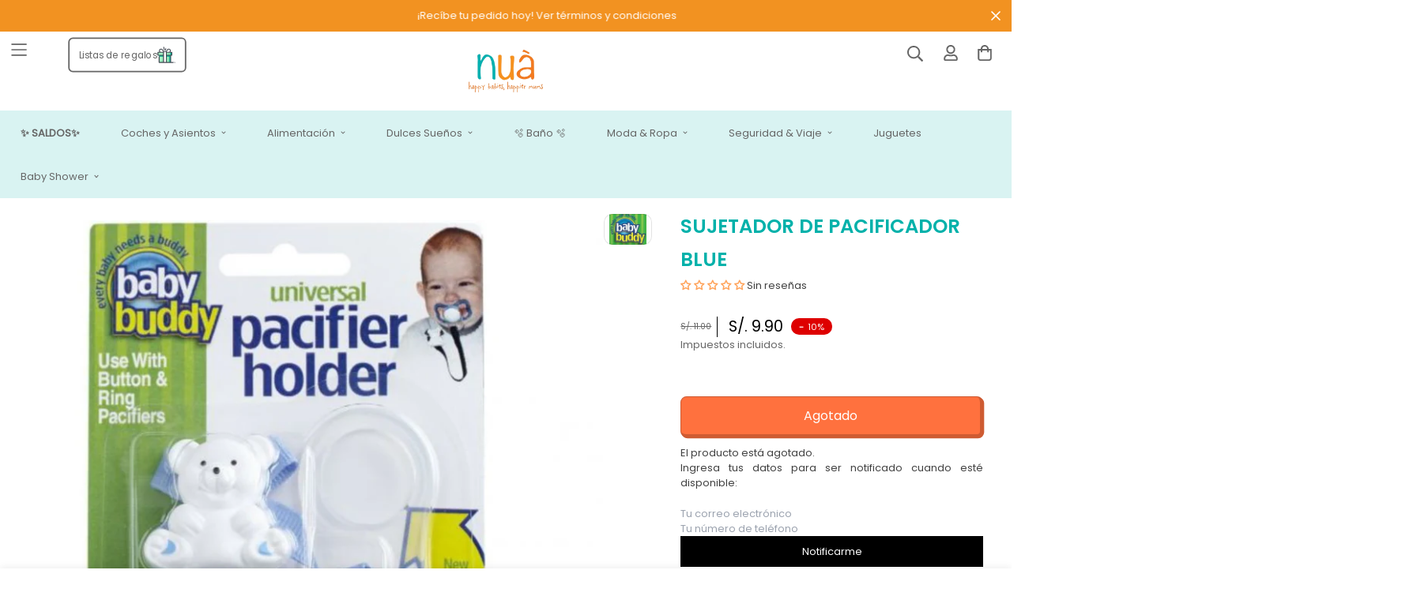

--- FILE ---
content_type: text/html; charset=utf-8
request_url: https://nua.pe/products/sujetador-de-pacificador-blue
body_size: 84465
content:


<!doctype html>
<html
  class="no-js supports-no-cookies"
  lang="es"
  data-template="product"
  
>
<head>
	<meta charset="utf-8">
	<meta http-equiv="X-UA-Compatible" content="IE=edge">
	<meta name="viewport" content="width=device-width, initial-scale=1, maximum-scale=1.0, user-scalable=0">
	<meta name="theme-color" content="#ff4e0f"><link rel="canonical" href="https://nua.pe/products/sujetador-de-pacificador-blue"><link rel="preload" as="style" href="//nua.pe/cdn/shop/t/22/assets/product-template.css?v=3753786682766671451706752741"><link rel="preload" as="style" href="//nua.pe/cdn/shop/t/22/assets/theme.css?v=36520395603900667551769540445">


<link rel="dns-prefetch" href="https://nua.pe/products/sujetador-de-pacificador-blue" crossorigin>
<link rel="dns-prefetch" href="https://cdn.shopify.com" crossorigin>
<link rel="preconnect" href="https://nua.pe/products/sujetador-de-pacificador-blue" crossorigin>
<link rel="preconnect" href="https://cdn.shopify.com" crossorigin>
<link rel="preload" as="style" href="//nua.pe/cdn/shop/t/22/assets/chunk.css?v=176808580991907767311706752742">
<link rel="preload" as="script" href="//nua.pe/cdn/shop/t/22/assets/app.min.js?v=32251531535379523771744391369">
<link rel="preload" as="script" href="//nua.pe/cdn/shop/t/22/assets/foxkit-app.min.js?v=48166617155657649261706752741">
<link rel="preload" as="script" href="//nua.pe/cdn/shop/t/22/assets/lazy-image.min.js?v=164341435460352801361706752741">

<link rel="shortcut icon" href="//nua.pe/cdn/shop/files/favicon-nua.png?crop=center&height=32&v=1666282258&width=32" type="image/png"><title>SUJETADOR DE PACIFICADOR BLUE</title><meta name="description" content="Mantiene al chupete o pacificador sujeto a la ropa del bebé o a su cochecito. Al alcance de las manos. Nunca más perderá su chupete.--- Seguro método para sujetar cualquier chupete a la camisa del bebé, asiento de coche, carriola. Lindo y cómodo de llevar, mantiene los chupetes, sonajero, o juguetes al alcance de la ma"><meta property="og:site_name" content="Nua Baby">
<meta property="og:url" content="https://nua.pe/products/sujetador-de-pacificador-blue">
<meta property="og:title" content="SUJETADOR DE PACIFICADOR BLUE">
<meta property="og:type" content="product">
<meta property="og:description" content="Mantiene al chupete o pacificador sujeto a la ropa del bebé o a su cochecito. Al alcance de las manos. Nunca más perderá su chupete.--- Seguro método para sujetar cualquier chupete a la camisa del bebé, asiento de coche, carriola. Lindo y cómodo de llevar, mantiene los chupetes, sonajero, o juguetes al alcance de la ma"><meta property="og:image" content="http://nua.pe/cdn/shop/products/2681.jpg?v=1652497101">
<meta property="og:image:secure_url" content="https://nua.pe/cdn/shop/products/2681.jpg?v=1652497101">
<meta property="og:image:width" content="1200">
<meta property="og:image:height" content="1200"><meta property="og:price:amount" content="9.90">
<meta property="og:price:currency" content="PEN"><meta name="twitter:card" content="summary_large_image">
<meta name="twitter:title" content="SUJETADOR DE PACIFICADOR BLUE">
<meta name="twitter:description" content="Mantiene al chupete o pacificador sujeto a la ropa del bebé o a su cochecito. Al alcance de las manos. Nunca más perderá su chupete.--- Seguro método para sujetar cualquier chupete a la camisa del bebé, asiento de coche, carriola. Lindo y cómodo de llevar, mantiene los chupetes, sonajero, o juguetes al alcance de la ma">

<style media="print" id="mn-font-style">
  @font-face {  font-family: SF-Heading-font;  font-weight:https://cdn.shopify.com/s/files/1/0612/3208/7213/files/Poppins-SemiBold.ttf?v=1683580660;  src: url(https://cdn.shopify.com/s/files/1/0612/3208/7213/files/Poppins-SemiBold.ttf?v=1683580660);  font-display: swap;}:root {  --font-stack-header: SF-Heading-font;  --font-weight-header: 400;}@font-face {  font-family: SF-Body-font;  font-weight:https://cdn.shopify.com/s/files/1/0612/3208/7213/files/Poppins-Regular.ttf?v=1683580660;  src: url(https://cdn.shopify.com/s/files/1/0612/3208/7213/files/Poppins-Regular.ttf?v=1683580660);  font-display: swap;}:root {  --font-stack-body: 'SF-Body-font';  --font-weight-body: 400;;}
</style>
<style media="print" id="mn-critical-css">
  html{font-size:calc(var(--font-base-size,16) * 1px)}body{font-family:var(--font-stack-body)!important;font-weight:var(--font-weight-body);font-style:var(--font-style-body);color:var(--color-body-text);font-size:calc(var(--font-base-size,16) * 1px);line-height:calc(var(--base-line-height) * 1px);scroll-behavior:smooth}body .h1,body .h2,body .h3,body .h4,body .h5,body .h6,body h1,body h2,body h3,body h4,body h5,body h6{font-family:var(--font-stack-header);font-weight:var(--font-weight-header);font-style:var(--font-style-header);color:var(--color-heading-text);line-height:normal}body .h1,body h1{font-size:calc(((var(--font-h1-mobile))/ (var(--font-base-size))) * 1rem)}body .h2,body h2{font-size:calc(((var(--font-h2-mobile))/ (var(--font-base-size))) * 1rem)}body .h3,body h3{font-size:calc(((var(--font-h3-mobile))/ (var(--font-base-size))) * 1rem)}body .h4,body h4{font-size:calc(((var(--font-h4-mobile))/ (var(--font-base-size))) * 1rem)}body .h5,body h5{font-size:calc(((var(--font-h5-mobile))/ (var(--font-base-size))) * 1rem)}body .h6,body h6{font-size:calc(((var(--font-h6-mobile))/ (var(--font-base-size))) * 1rem);line-height:1.4}@media only screen and (min-width:768px){body .h1,body h1{font-size:calc(((var(--font-h1-desktop))/ (var(--font-base-size))) * 1rem)}body .h2,body h2{font-size:calc(((var(--font-h2-desktop))/ (var(--font-base-size))) * 1rem)}body .h3,body h3{font-size:calc(((var(--font-h3-desktop))/ (var(--font-base-size))) * 1rem)}body .h4,body h4{font-size:calc(((var(--font-h4-desktop))/ (var(--font-base-size))) * 1rem)}body .h5,body h5{font-size:calc(((var(--font-h5-desktop))/ (var(--font-base-size))) * 1rem)}body .h6,body h6{font-size:calc(((var(--font-h6-desktop))/ (var(--font-base-size))) * 1rem)}}.swiper-wrapper{display:flex}.swiper-container:not(.swiper-container-initialized) .swiper-slide{width:calc(100% / var(--items,1));flex:0 0 auto}@media (max-width:1023px){.swiper-container:not(.swiper-container-initialized) .swiper-slide{min-width:40vw;flex:0 0 auto}}@media (max-width:767px){.swiper-container:not(.swiper-container-initialized) .swiper-slide{min-width:66vw;flex:0 0 auto}}.opacity-0{opacity:0}.opacity-100{opacity:1!important;}.placeholder-background{position:absolute;top:0;right:0;bottom:0;left:0;pointer-events:none}.placeholder-background--animation{background-color:#000;animation:placeholder-background-loading 1.5s infinite linear}[data-image-loading]{position:relative}[data-image-loading]:after{content:'';background-color:#000;animation:placeholder-background-loading 1.5s infinite linear;position:absolute;top:0;left:0;width:100%;height:100%;z-index:1}[data-image-loading] img.lazyload{opacity:0}[data-image-loading] img.lazyloaded{opacity:1}.no-js [data-image-loading]{animation-name:none}.lazyload--fade-in{opacity:0;transition:.25s all}.lazyload--fade-in.lazyloaded{opacity:1}@media (min-width:768px){.hidden.md\:block{display:block!important}.hidden.md\:flex{display:flex!important}.hidden.md\:grid{display:grid!important}}@media (min-width:1024px){.hidden.lg\:block{display:block!important}.hidden.lg\:flex{display:flex!important}.hidden.lg\:grid{display:grid!important}}@media (min-width:1280px){.hidden.xl\:block{display:block!important}.hidden.xl\:flex{display:flex!important}.hidden.xl\:grid{display:grid!important}}

  h1, .h1,
  h2, .h2,
  h3, .h3,
  h4, .h4,
  h5, .h5,
  h6, .h6 {
    letter-spacing: 0px;
  }
</style>

  <script>
  // https://codebeautify.org/jsviewer

  function _debounce(fn, wait = 300) {
    let t;
    return (...args) => {
      clearTimeout(t);
      t = setTimeout(() => fn.apply(this, args), wait);
    };
  }

  try {
    window.MinimogSettings = window.MinimogSettings || {};
    window.___mnag = 'userA' + (window.___mnag1 || '') + 'gent';

    var _mh = document.querySelector('header.sf-header__mobile');
    var _dh = document.querySelector('header.sf-header__desktop');
    // Set header height
    function _shh() {
      if (!_mh || !_dh) {
        _mh = document.querySelector('header.sf-header__mobile');
        _dh = document.querySelector('header.sf-header__desktop');
      }
      // Header
      var _hd = window.innerWidth < 1024 ? _mh : _dh;
      if (_hd) {
        document.documentElement.style.setProperty('--sf-header-height', _hd.offsetHeight + 'px');
        window.MinimogSettings.headerHeight = _hd.offsetHeight;
      }
    }

    // setTopbarHeight
    function _stbh() {
      // Topbar
      var _tb = document.querySelector('.sf-topbar');
      if (_tb) {
        document.documentElement.style.setProperty('--sf-topbar-height', _tb.offsetHeight + 'px');
        window.MinimogSettings.topbarHeight = _tb.offsetHeight;
      }
    }

    // setAnnouncementHeight
    function _sah() {
      // announcement_bar
      var _ab = document.querySelector('.announcement-bar');
      if (_ab) {
        document.documentElement.style.setProperty('--sf-announcement-height', _ab.offsetHeight + 'px');
        window.MinimogSettings.topbarHeight = _ab.offsetHeight;
      }
    }

    // setMainContentPadding
    function _smcp() {
      // pageTemplate
      var _pt = document.documentElement.dataset.template;
      if (window.innerWidth >= 1024) {
        if (_dh && _dh.dataset.transparent === "true") {
          if (_pt === 'index' || _pt === 'collection') {
            document.documentElement.style.setProperty('--main-content-padding-top', '0px');
          }
        }
      } else {
        document.documentElement.style.removeProperty('--main-content-padding-top');
      }
    }

    // calculateSectionsHeight
    function _csh() {_shh();_stbh();_sah();_smcp();}
    window.addEventListener('resize', _debounce(_csh, 1000));

    document.documentElement.className = document.documentElement.className.replace('supports-no-cookies', 'supports-cookies').replace('no-js', 'js');
  } catch (error) {
    console.warn('Failed to execute critical scripts', error);
  }

  try {
    // Page speed agent
    var _nu = navigator[window.___mnag];
    var _psas = [
      {
        'b': 'ome-Li',
        'c': 'ghth',
        'd': 'ouse',
        'a': 'Chr',
      },
      {
        'd': 'hts',
        'a': 'Sp',
        'c': 'nsig',
        'b': 'eed I',
      },
      {
        'b': ' Lin',
        'd': '6_64',
        'a': 'X11;',
        'c': 'ux x8',
      }
    ];
    function __fn(i) {
      return Object.keys(_psas[i]).sort().reduce(function (a, c) { return a + _psas[i][c] }, '');
    }

    var __isPSA = (_nu.indexOf(__fn(0)) > -1 || _nu.indexOf(__fn(1)) > -1 || _nu.indexOf(__fn(2)) > -1);
    // var __isPSA = true

    window.___mnag = '!1';
    _psas = null;
  } catch (err) {
    var __isPSA = false;
    var _psas = null;
    window.___mnag = '!1';
  }

  // activateFontAndCriticalCSS
  function afnc() {
    // fontStyle & criticalStyle
    var cs = document.getElementById('mn-critical-css');
    var fs = document.getElementById('mn-font-style');
    if (cs) cs.media = 'all';
    if (fs) fs.media = 'all';
  }

  if (!__isPSA) afnc();

  // __activateStyle(this)
  function __as(l) {
    l.rel = 'stylesheet';
    l.media = 'all';
    l.removeAttribute('onload');
  }

  // _onChunkStyleLoad(this)
  function __ocsl(l) {
    if (!__isPSA) __as(l);
  }

  window.__isPSA = __isPSA;
</script>

  
<style data-shopify>:root {		/* BODY */		--base-line-height: 28;		/* PRIMARY COLORS */		--color-primary: #ff4e0f;		--plyr-color-main: #ff4e0f;		--color-primary-darker: #d13700;		/* TEXT COLORS */		--color-body-text: #414141;		--color-heading-text: #000000;		--color-sub-text: #666666;		--color-text-link: #000000;		--color-text-link-hover: #999999;		/* BUTTON COLORS */		--color-btn-bg:  #ff4e0f;		--color-btn-bg-hover: #ff4e0f;		--color-btn-text: #ffffff;		--color-btn-text-hover: #ffffff;    	--color-btn-secondary-border: #000000;    	--color-btn-secondary-text: #000000;		--btn-letter-spacing: 0px;		--btn-border-radius: 5px;		--btn-border-width: 1px;		--btn-line-height: 23px;				/* PRODUCT COLORS */		--product-title-color: #000000;		--product-sale-price-color: #666666;		--product-regular-price-color: #000000;		--product-type-color: #666666;		--product-desc-color: #666666;		/* TOPBAR COLORS */		--color-topbar-background: #ffffff;		--color-topbar-text: #000000;		/* MENU BAR COLORS */		--color-menu-background: #000000;		--color-menu-text: #f8f8f8;		/* BORDER COLORS */		--color-border: #dedede;		/* FOOTER COLORS */		--color-footer-text: #000000;		--color-footer-subtext: #666666;		--color-footer-background: #f5f5f5;		--color-footer-link: #666666;		--color-footer-link-hover: #000000;		--color-footer-background-mobile: #F5F5F5;		/* FOOTER BOTTOM COLORS */		--color-footer-bottom-text: #000;		--color-footer-bottom-background: #f5f5f5;		--color-footer-bottom-background-mobile: #F5F5F5;		/* HEADER */		--color-header-text: #666666;		--color-header-transparent-text: #000000;		--color-main-background: #ffffff;		--color-field-background: #ffffff;		--color-header-background: #ffffff;		--color-cart-wishlist-count: #ffffff;		--bg-cart-wishlist-count: #de0000;		--swatch-item-background-default: #f7f8fa;		--text-gray-400: #777777;		--text-gray-9b: #9b9b9b;		--text-black: #000000;		--text-white: #ffffff;		--bg-gray-400: #f7f8fa;		--bg-black: #000000;		--rounded-full: 9999px;		--border-color-1: #eeeeee;		--border-color-2: #b2b2b2;		--border-color-3: #d2d2d2;		--border-color-4: #737373;		--color-secondary: #666666;		--color-success: #3a8735;		--color-warning: #ff706b;		--color-info: #959595;		--color-disabled: #cecece;		--bg-disabled: #f7f7f7;		--bg-hover: #737373;		--bg-color-tooltip: #000000;		--text-color-tooltip: #ffffff;		--color-image-overlay: #000000;		--opacity-image-overlay: 0.2;		--theme-shadow: 0 5px 15px 0 rgba(0, 0, 0, 0.07);    	--arrow-select-box: url(//nua.pe/cdn/shop/t/22/assets/ar-down.svg?v=92728264558441377851706752743);		/* FONT SIZES */		--font-base-size: 18;		--font-btn-size: 16px;		--font-btn-weight: 500;		--font-h1-desktop: 33;		--font-h1-mobile: 31;		--font-h2-desktop: 26;		--font-h2-mobile: 23;		--font-h3-desktop: 19;		--font-h3-mobile: 17;		--font-h4-desktop: 17;		--font-h4-mobile: 15;		--font-h5-desktop: 14;		--font-h5-mobile: 13;		--font-h6-desktop: 13;		--font-h6-mobile: 12;    	--arrow-down-url: url(//nua.pe/cdn/shop/t/22/assets/arrow-down.svg?v=157552497485556416461706752741);    	--arrow-down-white-url: url(//nua.pe/cdn/shop/t/22/assets/arrow-down-white.svg?v=70535736727834135531706752741);    	--product-title-line-clamp: 1;		--spacing-sections-desktop: 100px;        --spacing-sections-tablet: 75px;        --spacing-sections-mobile: 50px;	}
</style><link media="print" onload="this.media = 'all'" rel="stylesheet" href="//nua.pe/cdn/shop/t/22/assets/product-template.css?v=3753786682766671451706752741"><link type="text/css" href="//nua.pe/cdn/shop/t/22/assets/custom.css?v=105997007003712207781706752741" rel="stylesheet">

<style data-shopify>body {
    --container-width: 1620;
    --fluid-container-width: 1480px;
    --fluid-container-offset: 45px;
    background-color: #ffffff;
  }
  [style*="--aspect-ratio"]:before {
    padding-top: calc(100% / (0.0001 + var(--aspect-ratio, 16/9)));
  }
  @media ( max-width: 767px ) {
    [style*="--aspect-ratio"]:before {
      padding-top: calc(100% / (0.0001 + var(--aspect-ratio-mobile, var(--aspect-ratio, 16/9)) ));
    }
  }</style>

  

  <link href="//nua.pe/cdn/shop/t/22/assets/theme.css?v=36520395603900667551769540445" rel="stylesheet" type="text/css" media="all" />
  <link href="//nua.pe/cdn/shop/t/22/assets/chunk.css?v=176808580991907767311706752742" rel="stylesheet" type="text/css" media="all" />

  <script src="//nua.pe/cdn/shop/t/22/assets/theme-global.js?v=57777481096624029791706752736" defer="defer"></script>
  <script src="//nua.pe/cdn/shop/t/22/assets/product-form.min.js?v=86221198764360150501706752743" defer="defer"></script>
  <script src="//nua.pe/cdn/shop/t/22/assets/lazy-image.min.js?v=164341435460352801361706752741" defer="defer"></script>


  
  <script>window.performance && window.performance.mark && window.performance.mark('shopify.content_for_header.start');</script><meta name="google-site-verification" content="KYtrBi7aplJrZ7YZpcn6a9so3slSXsOqhhjHJRQvoBw">
<meta name="facebook-domain-verification" content="hwykm1jl06gf9x5zjui1irgk0q8ezq">
<meta id="shopify-digital-wallet" name="shopify-digital-wallet" content="/61232087213/digital_wallets/dialog">
<link rel="alternate" type="application/json+oembed" href="https://nua.pe/products/sujetador-de-pacificador-blue.oembed">
<script async="async" src="/checkouts/internal/preloads.js?locale=es-PE"></script>
<script id="shopify-features" type="application/json">{"accessToken":"42630b94a89fbb0f1e607e36f41a4b7d","betas":["rich-media-storefront-analytics"],"domain":"nua.pe","predictiveSearch":true,"shopId":61232087213,"locale":"es"}</script>
<script>var Shopify = Shopify || {};
Shopify.shop = "nua-baby.myshopify.com";
Shopify.locale = "es";
Shopify.currency = {"active":"PEN","rate":"1.0"};
Shopify.country = "PE";
Shopify.theme = {"name":"PRODUCCION | NuaPeruCluster\/main","id":135192182957,"schema_name":"CLUSTER | NUA","schema_version":"3.0.0","theme_store_id":null,"role":"main"};
Shopify.theme.handle = "null";
Shopify.theme.style = {"id":null,"handle":null};
Shopify.cdnHost = "nua.pe/cdn";
Shopify.routes = Shopify.routes || {};
Shopify.routes.root = "/";</script>
<script type="module">!function(o){(o.Shopify=o.Shopify||{}).modules=!0}(window);</script>
<script>!function(o){function n(){var o=[];function n(){o.push(Array.prototype.slice.apply(arguments))}return n.q=o,n}var t=o.Shopify=o.Shopify||{};t.loadFeatures=n(),t.autoloadFeatures=n()}(window);</script>
<script id="shop-js-analytics" type="application/json">{"pageType":"product"}</script>
<script defer="defer" async type="module" src="//nua.pe/cdn/shopifycloud/shop-js/modules/v2/client.init-shop-cart-sync_BFpxDrjM.es.esm.js"></script>
<script defer="defer" async type="module" src="//nua.pe/cdn/shopifycloud/shop-js/modules/v2/chunk.common_CnP21gUX.esm.js"></script>
<script defer="defer" async type="module" src="//nua.pe/cdn/shopifycloud/shop-js/modules/v2/chunk.modal_D61HrJrg.esm.js"></script>
<script type="module">
  await import("//nua.pe/cdn/shopifycloud/shop-js/modules/v2/client.init-shop-cart-sync_BFpxDrjM.es.esm.js");
await import("//nua.pe/cdn/shopifycloud/shop-js/modules/v2/chunk.common_CnP21gUX.esm.js");
await import("//nua.pe/cdn/shopifycloud/shop-js/modules/v2/chunk.modal_D61HrJrg.esm.js");

  window.Shopify.SignInWithShop?.initShopCartSync?.({"fedCMEnabled":true,"windoidEnabled":true});

</script>
<script>(function() {
  var isLoaded = false;
  function asyncLoad() {
    if (isLoaded) return;
    isLoaded = true;
    var urls = ["https:\/\/static.klaviyo.com\/onsite\/js\/klaviyo.js?company_id=S8RczG\u0026shop=nua-baby.myshopify.com"];
    for (var i = 0; i < urls.length; i++) {
      var s = document.createElement('script');
      s.type = 'text/javascript';
      s.async = true;
      s.src = urls[i];
      var x = document.getElementsByTagName('script')[0];
      x.parentNode.insertBefore(s, x);
    }
  };
  if(window.attachEvent) {
    window.attachEvent('onload', asyncLoad);
  } else {
    window.addEventListener('load', asyncLoad, false);
  }
})();</script>
<script id="__st">var __st={"a":61232087213,"offset":-18000,"reqid":"51324f74-7014-4bda-a1dd-652d2263e0fd-1769878134","pageurl":"nua.pe\/products\/sujetador-de-pacificador-blue","u":"db55148341bd","p":"product","rtyp":"product","rid":7170373779629};</script>
<script>window.ShopifyPaypalV4VisibilityTracking = true;</script>
<script id="captcha-bootstrap">!function(){'use strict';const t='contact',e='account',n='new_comment',o=[[t,t],['blogs',n],['comments',n],[t,'customer']],c=[[e,'customer_login'],[e,'guest_login'],[e,'recover_customer_password'],[e,'create_customer']],r=t=>t.map((([t,e])=>`form[action*='/${t}']:not([data-nocaptcha='true']) input[name='form_type'][value='${e}']`)).join(','),a=t=>()=>t?[...document.querySelectorAll(t)].map((t=>t.form)):[];function s(){const t=[...o],e=r(t);return a(e)}const i='password',u='form_key',d=['recaptcha-v3-token','g-recaptcha-response','h-captcha-response',i],f=()=>{try{return window.sessionStorage}catch{return}},m='__shopify_v',_=t=>t.elements[u];function p(t,e,n=!1){try{const o=window.sessionStorage,c=JSON.parse(o.getItem(e)),{data:r}=function(t){const{data:e,action:n}=t;return t[m]||n?{data:e,action:n}:{data:t,action:n}}(c);for(const[e,n]of Object.entries(r))t.elements[e]&&(t.elements[e].value=n);n&&o.removeItem(e)}catch(o){console.error('form repopulation failed',{error:o})}}const l='form_type',E='cptcha';function T(t){t.dataset[E]=!0}const w=window,h=w.document,L='Shopify',v='ce_forms',y='captcha';let A=!1;((t,e)=>{const n=(g='f06e6c50-85a8-45c8-87d0-21a2b65856fe',I='https://cdn.shopify.com/shopifycloud/storefront-forms-hcaptcha/ce_storefront_forms_captcha_hcaptcha.v1.5.2.iife.js',D={infoText:'Protegido por hCaptcha',privacyText:'Privacidad',termsText:'Términos'},(t,e,n)=>{const o=w[L][v],c=o.bindForm;if(c)return c(t,g,e,D).then(n);var r;o.q.push([[t,g,e,D],n]),r=I,A||(h.body.append(Object.assign(h.createElement('script'),{id:'captcha-provider',async:!0,src:r})),A=!0)});var g,I,D;w[L]=w[L]||{},w[L][v]=w[L][v]||{},w[L][v].q=[],w[L][y]=w[L][y]||{},w[L][y].protect=function(t,e){n(t,void 0,e),T(t)},Object.freeze(w[L][y]),function(t,e,n,w,h,L){const[v,y,A,g]=function(t,e,n){const i=e?o:[],u=t?c:[],d=[...i,...u],f=r(d),m=r(i),_=r(d.filter((([t,e])=>n.includes(e))));return[a(f),a(m),a(_),s()]}(w,h,L),I=t=>{const e=t.target;return e instanceof HTMLFormElement?e:e&&e.form},D=t=>v().includes(t);t.addEventListener('submit',(t=>{const e=I(t);if(!e)return;const n=D(e)&&!e.dataset.hcaptchaBound&&!e.dataset.recaptchaBound,o=_(e),c=g().includes(e)&&(!o||!o.value);(n||c)&&t.preventDefault(),c&&!n&&(function(t){try{if(!f())return;!function(t){const e=f();if(!e)return;const n=_(t);if(!n)return;const o=n.value;o&&e.removeItem(o)}(t);const e=Array.from(Array(32),(()=>Math.random().toString(36)[2])).join('');!function(t,e){_(t)||t.append(Object.assign(document.createElement('input'),{type:'hidden',name:u})),t.elements[u].value=e}(t,e),function(t,e){const n=f();if(!n)return;const o=[...t.querySelectorAll(`input[type='${i}']`)].map((({name:t})=>t)),c=[...d,...o],r={};for(const[a,s]of new FormData(t).entries())c.includes(a)||(r[a]=s);n.setItem(e,JSON.stringify({[m]:1,action:t.action,data:r}))}(t,e)}catch(e){console.error('failed to persist form',e)}}(e),e.submit())}));const S=(t,e)=>{t&&!t.dataset[E]&&(n(t,e.some((e=>e===t))),T(t))};for(const o of['focusin','change'])t.addEventListener(o,(t=>{const e=I(t);D(e)&&S(e,y())}));const B=e.get('form_key'),M=e.get(l),P=B&&M;t.addEventListener('DOMContentLoaded',(()=>{const t=y();if(P)for(const e of t)e.elements[l].value===M&&p(e,B);[...new Set([...A(),...v().filter((t=>'true'===t.dataset.shopifyCaptcha))])].forEach((e=>S(e,t)))}))}(h,new URLSearchParams(w.location.search),n,t,e,['guest_login'])})(!0,!0)}();</script>
<script integrity="sha256-4kQ18oKyAcykRKYeNunJcIwy7WH5gtpwJnB7kiuLZ1E=" data-source-attribution="shopify.loadfeatures" defer="defer" src="//nua.pe/cdn/shopifycloud/storefront/assets/storefront/load_feature-a0a9edcb.js" crossorigin="anonymous"></script>
<script data-source-attribution="shopify.dynamic_checkout.dynamic.init">var Shopify=Shopify||{};Shopify.PaymentButton=Shopify.PaymentButton||{isStorefrontPortableWallets:!0,init:function(){window.Shopify.PaymentButton.init=function(){};var t=document.createElement("script");t.src="https://nua.pe/cdn/shopifycloud/portable-wallets/latest/portable-wallets.es.js",t.type="module",document.head.appendChild(t)}};
</script>
<script data-source-attribution="shopify.dynamic_checkout.buyer_consent">
  function portableWalletsHideBuyerConsent(e){var t=document.getElementById("shopify-buyer-consent"),n=document.getElementById("shopify-subscription-policy-button");t&&n&&(t.classList.add("hidden"),t.setAttribute("aria-hidden","true"),n.removeEventListener("click",e))}function portableWalletsShowBuyerConsent(e){var t=document.getElementById("shopify-buyer-consent"),n=document.getElementById("shopify-subscription-policy-button");t&&n&&(t.classList.remove("hidden"),t.removeAttribute("aria-hidden"),n.addEventListener("click",e))}window.Shopify?.PaymentButton&&(window.Shopify.PaymentButton.hideBuyerConsent=portableWalletsHideBuyerConsent,window.Shopify.PaymentButton.showBuyerConsent=portableWalletsShowBuyerConsent);
</script>
<script data-source-attribution="shopify.dynamic_checkout.cart.bootstrap">document.addEventListener("DOMContentLoaded",(function(){function t(){return document.querySelector("shopify-accelerated-checkout-cart, shopify-accelerated-checkout")}if(t())Shopify.PaymentButton.init();else{new MutationObserver((function(e,n){t()&&(Shopify.PaymentButton.init(),n.disconnect())})).observe(document.body,{childList:!0,subtree:!0})}}));
</script>
<script id='scb4127' type='text/javascript' async='' src='https://nua.pe/cdn/shopifycloud/privacy-banner/storefront-banner.js'></script>
<script>window.performance && window.performance.mark && window.performance.mark('shopify.content_for_header.end');</script>


<style>
    @font-face {
        font-family: 'MfHeyPrettyGirl';
        src: url("https://cdn.shopify.com/s/files/1/0612/3208/7213/files/MfHeyPrettyGirl.woff2?v=1664773153") format('woff2'),
            url("https://cdn.shopify.com/s/files/1/0612/3208/7213/files/MfHeyPrettyGirl.woff?v=1664773164") format('woff');
        font-weight: normal;
        font-style: normal;
        font-display: swap;
    }

    :root {
      --nua-box-shadow: 0px 1px 48px #00000026, 0px 4px 8px #0000000f,  0px 0px 1px #00000052;
      --nua-color-rojo: #de0000;
      --nua-principal-oscuro: #00b1aa;
      --nua-secundario-oscuro: #ff7201;
      --nua-terciario-oscuro: #ff4e0f;
      --nua-doodle-font: 'Poppins', sans-serif !important;
    }

      .CLUSTER h1, .CLUSTER h2, .CLUSTER h3, .CLUSTER h4, .CLUSTER h5, .CLUSTER .h0, .CLUSTER .h1, .CLUSTER .h2, .CLUSTER .h3, .CLUSTER .h4, .CLUSTER .h5 {

        font-family: var(--font-stack-header);
        font-weight: normal !important;
        font-style: normal !important;
        color: var(--nua-principal-oscuro) !important;
      }

    /** HEADER **/

    .CLUSTER.template-index #MainContent {
      margin-top: -8rem;
    }

    .CLUSTER.mobile .CLUSTER-Header .sf-logo .sf-image {
        left: 20%;
    }

    .CLUSTER-Header .sf-logo .sf-image img {
        object-fit: contain;
        width: 100%;
    }

    .CLUSTER-Header .sf-logo .logo-img{
        padding: 0px;
    }

   .CLUSTER-Header .sf-menu-wrapper__desktop {
      background-color: #D9F3F2;
   }

    .sf-menu-wrapper {
      backdrop-filter: blur(5px);
    }

    .CLUSTER .BtnListaRegalos svg{
        height: 2rem;
        width: 2rem;
    }

    .desktop.CLUSTER .BtnListaRegalos{
        height: 3.8rem;
        position: absolute;
        left: 6rem;
        display: flex;
        align-items: center;
        gap: 1rem;
        border: solid 2px;
        padding: 0.5rem 1rem;
        border-radius: 0.5rem;
        transform: scale(0.9);
        text-decoration: none;
        top: 0.4rem;
      z-index: 9;
    }

    .mobile.CLUSTER .BtnListaRegalos{
        height: 4.5rem;
        width: 5rem;
        position: absolute;
        left: 3rem;
        display: flex;
        align-items: center;
        gap: 0rem;
        border: none;
        padding: 0;
        border-radius: 1rem;
        transform: scale(1);
        flex-direction: column-reverse;
        font-size: 0.7rem;
        padding-top: 0.4rem;
        text-align: center;
        line-height: 0.8rem;
    }

    /** HEADER **/

    /** ===================================================BANNER **/
      SliderBanner-component  {
        position: relative;
        display: block;
        overflow: hidden;
      }

      SliderBanner-component SliderBanner-Slider {
        display: block;
      }

      SliderBanner-component .swiper-wrapper {
      	gap: 1rem;


      }

      SliderBanner-component img{

      	width: 100%;

      }


      SliderBanner-component a{

        width: 100%;
        padding-top: 120%;
        display: block;
        background-size: cover;
        border-radius: 1rem;
        position: relative;
        background-size: cover;
        background-position: center center;
        background-repeat: no-repeat;


      }

      SliderBanner-component.imagenUnica a{

    	padding-top: 0;

      }


      SliderBanner-component a span{

        position: absolute;
        bottom: calc(5% + 0.8rem);
        right: 10%;
        color: #fff;
        background-color: var(--nua-secundario-oscuro);
        padding: 0.3rem 0.8rem;
        border-radius: 0.5rem;
        transition: ease 0.3s all;
        margin: 0;
        font-weight: bold;
        font-size: 0.8rem;
        box-shadow: var(--nua-box-shadow);
        box-shadow: 0.1rem 0.1rem 0rem #c23300;
        border-bottom: solid 2px #c23300;
        border-right: solid 2px #c23300;
      }

      SliderBanner-component a p{
        position: absolute;
        bottom: 5%;
        left: 5%;
        color: var(--nua-principal-oscuro);
        padding: 1rem 9rem 1rem 1rem;
        border-radius: 1rem;
        transition: ease 0.3s all;
        margin: 0;
        font-size: 1.5rem;
        line-height: normal;
        background-color: #fff;
        box-shadow: var(--nua-box-shadow);
        width: calc(100% - 10%);
        font-family: var(--nua-doodle-font);
    }


  
  .truncate-lines-cluster {
    -webkit-line-clamp: 1;
      -webkit-box-orient: vertical;
      display: -webkit-box;
      overflow: hidden; 
  }
  @media screen and (max-width: 767px) {
    .truncate-lines-cluster {
      -webkit-line-clamp: 2; 
    }
  }
  

      SliderBanner-component .swiper-slide.swiper-slide-active a span{



      }

      SliderBanner-component .Clouds {

          background-image: url(//nua.pe/cdn/shop/t/22/assets/nua-cloud-naranja.png?v=17600);
        height: 9rem;
        width: 100%;
        display: block;
        position: absolute;
        left: 0;
        top: 0rem;
        z-index: 9;
        background-size: 20rem auto;
        background-repeat: repeat-x;
        background: none;

      }



      .mobile.CLUSTER sliderbanner-slider .swiper    {

          width: 220%;

      }
      .mobile.CLUSTER SliderBanner-component  {

        margin-top: -1rem;



      }

      .mobile.CLUSTER SliderBanner-component .Clouds  {


      }

      .mobile.CLUSTER SliderBanner-component a p{

        font-size: 1.2rem;
        line-height: normal;

      }

    /** ===================================================BANNER **/

    /** ===================================================SLIDER CIRCULOS **/
    .CLUSTER SliderCirculos-component .swiper-slide a span{
    background-color: var(--nua-principal-oscuro);
        color: #fff;

    }

    /** ===================================================SLIDER CIRCULOS **/

    /** ===================================================GRID **/
    .ClusterCard .sf__pcard{

        box-shadow: var(--nua-box-shadow);
        border-radius: 0.8rem;
        overflow: hidden;
    }

    .ClusterCard .sf__pcard .sf__pcard-content{

        padding: 5%;

    }

    .ClusterCard .sf__pcard-style-4 .sf__pcard-content .sf__pcard-quick-add {

      width: 100%;
    }

    /** ===================================================GRID **/

    .CLUSTER .sf-breadcrumb {

    border-bottom: 1px solid var(--border-color-1);
        border-top: 1px solid var(--border-color-1);
      margin-bottom: 4rem;
    }



    .sf__btn.sf__btn-primary, a.sf__btn.sf__btn-primary, button.sf__btn.sf__btn-primary {
        height: 4rem;
        box-shadow: 0.1rem 0.1rem 0rem #c23300;
        border-bottom: solid 4px #c23300;
        border-right: solid 4px #c23300;
        border-radius: 0.6rem;
        display: flex;
        align-items: center;
        justify-content: center;

    }

    .btn-disabled, .btn.disabled, .btn:disabled, .btn[disabled], .disabled.shopify-payment-button__button.shopify-payment-button__button--unbranded, .sf__btn-disabled, .sf__btn.disabled, .sf__btn:disabled, .sf__btn[disabled], .shopify-payment-button__button.shopify-payment-button__button--unbranded:disabled, [disabled].shopify-payment-button__button.shopify-payment-button__button--unbranded
    {

        border-color: #c23300 !important;
        color: #ffffff !important;

    }

    .NuaCard.sf__pcard {
        padding: 1rem;
        box-shadow: var(--nua-box-shadow);
        border-radius: 1rem;

    }

    .NuaFeaturedCollection.swiper-container {
    overflow: hidden !important;

    }

  .CLUSTER_featured_promotion .section-my{
    margin-top:50px;
  }

    .CLUSTER .swiper-container {
      margin-top:90px;
      overflow: visible;

    }


    .CLUSTER .product__pickup-availabilities {

      display: none;
    }


    .SkuContainer {

    margin-top: 2rem;
        padding: 0.6rem;
        border: solid 1px #ccc;
        border-radius: 0.5rem;
        background-color: #f1f1f1;
        margin-bottom: 2rem;
        font-size: 0.9rem;

    }


    .CLUSTER .search-container input{

    height: 3.4rem;

    }


    .announcement-bar {
        z-index: 999;


    }

    .CLUSTER .sf-footer__block-inner .link-lv2:last-child a{
      background-image: url(//nua.pe/cdn/shop/t/22/assets/icono-libro-de-reclamaciones_300x300.png?v=110668711155204128691706752737);
        padding-top: 9rem;
        background-size: 9rem;
        background-repeat: no-repeat;
        background-position: 1rem 0.6rem;


    }

    .AlertEscaso {
        padding: 0.6rem 0.8rem;
        border: solid 1px #e2cb00;
        display: block;
        background-color: #fffbdb;
        border-radius: 0.5rem;
        font-size: 0.9rem;

    }


    .CLUSTER .vendor_no_logo{

        position: absolute;
        top: 0.5rem;
        border-radius: 0.5rem;
        border: solid 1px #f37c1f;
        padding: 0.4rem 1rem;
        color: #f37c1f;
        right: 1rem;
        font-weight: bold;
        background-color: #fff;
        opacity: 1;
      	display: block;
    z-index: 9;
      }


    .CLUSTER .vendor_logo  {

    position: absolute;
        top: 0.5rem;
        border-radius: 0.5rem;
        border: solid 1px #f37c1f;
        padding: 0.4rem 1rem;
        color: #f37c1f;
        right: 0.5rem;
        font-weight: bold;
        background-color: #fff;
        opacity: 1;
        display: block;
        width: 4.7rem;
        height: 3rem;
        background-position: center center;
        background-size: 80%;
        background-repeat: no-repeat;
        border-color: #0000001c;
        z-index: 9;
        border-radius: 0.8rem;

    }

    .CLUSTER .cluster_responsive_image .swiper-container{
        margin-top: 0px;
    }

    .CLUSTER .cluster_responsive_image .swiper-container .zoom-in{
        top: 5.25rem;
    }



     .CLUSTER media-gallery {
    position: relative;

     }
     .CLUSTER media-gallery .vendor_logo {

    }



    .mobile.CLUSTER media-gallery .vendor_logo{
        transform: none;
        left: 0;
        right: auto;

    }


    .CLUSTER .announcement-bar__content {

        font-size: 1.4rem;
    }

    .CLUSTER .giftreggie-front .nuaTYC a {
        color: var(--nua-principal-oscuro);
        text-decoration: underline !important;


    }

    .CLUSTER.mobile .prod__sticky-atc .quantity-input {
        display: none;

    }
      .prod__tag-hot {
        background-color:#3fa659;
      }




  
</style>





<style>
:root {
    --cluster-box-shadow: 0px 1px 48px #00000026, 0px 4px 8px #0000000f,  0px 0px 1px #00000052;
   --font-base-size:13;
  --cluster-principal-oscuro: #666;
}


  

.YellowAlert {
  background-color: rgba(255, 234, 138, 0.4);
    padding: 0.5rem 0.8rem;
    border: solid 1px rgba(255, 234, 138, 1);
    border-radius: 0.5rem;  
    font-size: 0.8rem;
}

  

.CLUSTER .scroll-up .header__wrapper {
  box-shadow: none;
}  

.LibroDeReclamaciones {
    max-width: 120px;
    display: block;

  
}

.sf-menu-wrapper, .overscroll-contain {

    backdrop-filter: blur(4px);
    
}

.sf-search-form > span {
  color: #FFF;
}


   




  
.CLUSTER SliderCirculos-component.CuadradoVertical .swiper    {
  

    padding: 0;
    width: 100%;


}
  
.CLUSTER SliderCirculos-component.CuadradoVertical .swiper-wrapper {
  
  gap: 1rem;
  
  }
  

.CLUSTER SliderCirculos-component.CuadradoVertical .swiper-slide a {
  
    width: 100%;
    padding-top: 150%;
    display: block;
    border-radius: 0;
    background-color: #fff;
    background-size: cover;
    transition: all ease .3s;
    background-color: #000;
    transform: scale(1);
  
} 
  
.CLUSTER SliderCirculos-component.CuadradoVertical .swiper-slide a:hover {
  

    transform: scale(0.95);

  
}  
  
  
 
  
  
  
.CLUSTER slidercirculos-component {
  
	overflow: hidden;  
  
  
}  

  



  
  
  
  .CLUSTER SliderCirculos-component .swiper-slide a span {
  
    position: absolute;
    text-align: center;
    font-weight: bold;
    text-transform: uppercase;
    word-break: keep-all;
    border-radius: 100rem;
    width: 100%;
    right: 0;
    left: 0;
    padding: 0.5rem;
    font-size: 0.9rem;
    line-height: 1.1rem;
    top: auto;   
      
  
  
  
  }
  .Titulo {
  padding: 2rem;
    text-align: center;
    
  
  }
  .Titulo h2 {
  padding: 2rem;
    text-align: center;
    
  
  }
  .mobile.CLUSTER SliderCirculos-component .swiper    {

      width: 180%;

  }  
 
  .mobile.CLUSTER SliderCirculos-component .swiper-slide a span {
  
    right: 0;
    left: 0;
    padding: 0.6rem 0.8rem;
    font-size: 1rem;
    line-height: 1rem;
    top: auto;
    bottom: -1.5rem;
  
  
  }   

 

slidercirculos-component {
	display: block;
  
    position: relative;
  overflow: hidden;
    
}

.CLUSTER SliderCirculos-component .swiper{
    padding: 3rem 0 3rem 3rem;
    width: 110%;


}
	



.CLUSTER SliderCirculos-component .swiper .swiper-button-next{
	right: 2rem;


}

.CLUSTER.mobile SliderCirculos-component .swiper .swiper-button-next{


  

}


.CLUSTER SliderCirculos-component .swiper-slide a{
    width: 100%;
    padding-top: 100%;
    display: block;
    border-radius: 100rem;
    background-color: #fff;
    background-size: cover;

	transform: scale(0.8);
	transition: all ease 0.3s;
  background-position: center center;
  
    box-shadow: var(--pampa-box-shadow); 
  
  
}
  
  .CLUSTER SliderCirculos-component .swiper-slide a:hover {
  
	transform: scale(0.9);  
  
  }

  


@keyframes AnimacionColoresNuevo {
	0% {border-color: hsl(1, 100%, 83%);}
  	5% {border-color: hsl(18, 100%, 83%);}
	10% {border-color: hsl(36, 100%, 83%);}
	15% {border-color: hsl(54, 100%, 83%);}
	20% {border-color: hsl(72, 100%, 83%);}
	25% {border-color: hsl(90, 100%, 83%);}
	30% {border-color: hsl(108, 100%, 83%);}
	35% {border-color: hsl(126, 100%, 83%);}
	40% {border-color: hsl(144, 100%, 83%);}
	45% {border-color: hsl(162, 100%, 83%);}
	50% {border-color: hsl(180, 100%, 83%);}
	55% {border-color: hsl(198, 100%, 83%);}
	60% {border-color: hsl(216, 100%, 83%);}
	65% {border-color: hsl(234, 100%, 83%);}
	70% {border-color: hsl(252, 100%, 83%);}
	75% {border-color: hsl(270, 100%, 83%);}
	80% {border-color: hsl(288, 100%, 83%);}
	85% {border-color: hsl(306, 100%, 83%);}
	90% {border-color: hsl(324, 100%, 83%);}
	95% {border-color: hsl(342, 100%, 83%);}
	100% {border-color: hsl(360, 100%, 83%);}
}



	.CLUSTER SliderCirculos-component .swiper-slide a .Nuevo{
	    position: absolute;
	    left: -0.4rem;
	    top: -0.4rem;
	    width: calc(100% + 0.8rem);
	    height: calc(100% + 0.8rem);
	    border-radius: 100rem;
	    border: solid 4px #00CB66;
	    animation-name: AnimacionColoresNuevo;
	    animation-duration: 20s;
	    animation-iteration-count: infinite;


	}
	.CLUSTER SliderCirculos-component .swiper-slide a .Nuevo .Badge {

	    background-size: cover;
	    width: 20%;
	    height: 20%;
	    right: 4%;
	    top: 4%;
	}
	.CLUSTER SliderCirculos-component .swiper-slide a .Descuento{
		position: absolute;
	    left: -0.4rem;
	    top: -0.4rem;
	    width: calc(100% + 0.8rem);
	    height: calc(100% + 0.8rem);
	    border-radius: 100rem;
	    border: solid 4px #D92518;

	}
	.CLUSTER SliderCirculos-component .swiper-slide a .Descuento .Badge {

	    background-size: cover;
	    width: 20%;
	    height: 20%;
	    right: 4%;
	    top: 4%;	
	}
	.CLUSTER SliderCirculos-component .swiper-slide a .dosxuno{
		position: absolute;
	    left: -0.4rem;
	    top: -0.4rem;
	    width: calc(100% + 0.8rem);
	    height: calc(100% + 0.8rem);
	    border-radius: 100rem;
	    border: solid 4px #D92518;

	}	
	
	
	.CLUSTER SliderCirculos-component .swiper-slide a .dosxuno .Badge {
	    background-image: url(//cdn.shopify.com/s/files/1/0612/3208/7213/t/5/assets/2x1-bkg.svg?3709);
	    background-size: cover;
	    width: 20%;
	    height: 20%;
	    right: 4%;
	    top: 4%;	
	}




.CLUSTER SliderCirculos-component .ReelLogos .swiper-slide a{
background-size: 80%;
    background-repeat: no-repeat;
    background-position: center center;
}


.CLUSTER SliderCirculos-component #BannerCategories {
	height: 40vh;
  background-size: cover;
  background-position: center center;
  position: relative;
  display:flex;
	align-items: center;

  position: relative;


}

  
  
  .desktop.CLUSTER SliderCirculos-component #BannerCategories {
      height: 40vh;

  	margin-bottom: -10%;
  }



.CLUSTER SliderCirculos-component #BannerCategories div.Titulo {
width: 100%;
    text-align: left;
    color: #fff;
    margin: 5% 5% 15% 5%;
    position: absolute;
    bottom: 0;
    left: 0;
}
  

.CLUSTER SliderCirculos-component #BannerCategories div.Titulo h2 {
    text-align: left;
    color: #fff;
    font-weight: bold;
    letter-spacing: 0.2rem;
    padding: 0;
  margin: 0;

}  





.CLUSTER SliderCirculos-component #BannerCategories .FlechaScrollAbajo {

    text-align: center;
    position: absolute;
    bottom: 4rem;
    left: 2rem;
    background-color: #fff;
    padding: 2rem 1rem 1rem 1rem;
    width: 7rem;
    height: 7rem;
    transform: scale(0.7);
    border-radius: 100rem;
  
}

.CLUSTER SliderCirculos-component #BannerCategories .FlechaScrollAbajo img{
	transform: rotate(90deg);
  width: 2rem;

}

 
  
.CLUSTER SliderCirculos-component .swiper-slide {
  
     max-width: 25%; 
}
  
  
.CLUSTER .sf__pcard-style-4 .sf__pcard-content .sf__pcard-quick-add .sf__btn {
    padding: 0.5rem;
    font-size: 0.8rem;
    margin-top: 0;
  
}

.CLUSTER .sf__pcard-style-4 .sf__pcard-content .sf__pcard-price .prod__price {
    background-color: var(--nua-terciario-oscuro);
    padding: 0.2rem 0.5rem;
    border-radius: 0.4rem;
    color: #fff;
    margin-top: 1rem;
    font-weight: bold;
    box-shadow: var(--nua-box-shadow);
    margin: 0;

  
}
.CLUSTER .prod__compare_price {
    font-size: 0.8rem;
    margin-right: 0.6rem;  
}
  

.CLUSTER cart-note {
    display: flex;
    gap: 1rem;
  
}
.mobile.CLUSTER cart-note {
display: flex;
    flex-direction: column;
    width: 100%;
  
}
  

.CLUSTER cart-note cart-note-item {
    display: flex;
    flex-direction: column;
    width: 100%;
    gap: 0.5rem;
  
}


.CLUSTER cart-note cart-note-item textarea{
    display: block;
    padding: 0.5rem;
    border: solid 1px #a4a4a4;
    border-radius: 0.5rem;
    box-shadow: 1px 1px 1rem #00000000;
  height: 7rem;
    
  }

.CLUSTER cart-note cart-note-item input {
    width: 100%;
    display: block;
    padding: 0.5rem;
    border: solid 1px #a4a4a4;
    border-radius: 0.5rem;
    box-shadow: 1px 1px 1rem #00000000;
    height: 3rem;
}




.CLUSTER .search-container {
    min-height: 3.4rem;
  
} 



#MainContent {
overflow-x: hidden;
}  
  
  .page-seguimiento-de-pedido #MainContent {
overflow: hidden;
}  
  


gift-container.gift-reggie-buttons {
    display: flex;
    width: 100%;
    flex-direction: column;
    padding: 1rem;
    border: dashed 2px #02b1aa;
    border-radius: 0.8rem;
    background-color: #02b1aa1c;
    gap: 1rem;
  
}


gift-container.gift-reggie-buttons .BtnVolver{
    background: #fff;
    border-radius: 0.5rem;
    padding: 1rem;
    text-align: center;

  
}

gift-container.gift-reggie-buttons .gift-reggie-registry-button {
margin: 0;
  
}
  
  
  
</style>
 
  







<style>
@import url('https://fonts.googleapis.com/css2?family=Poppins:ital,wght@0,100;0,200;0,300;0,400;0,500;0,600;0,700;0,800;0,900;1,100;1,200;1,300;1,400;1,500;1,600;1,700;1,800;1,900&display=swap');
</style>
<style>
   #MainContent .sf__pcard-content  a {
    text-decoration: none !important;
    font-family: "Poppins", sans-serif;
  font-weight: 500;
    height: 3rem;
  font-style: normal;
}

  .CLUSTER .giftreggie-front a{
  	text-decoration: none !important; 
  
  color: #666;
  }

  
  
  
  .CLUSTER .giftreggie-front p a{
  	text-decoration: underline !important; 

  }
  
  .giftreggie-front ul {
  
  	padding: 0;
  }
  
  .CLUSTER .giftreggie-registry-image img{
  
	object-fit: cover;
    width: 100%;
    height: 100%;  
  
  }
  
  
  .CLUSTER .giftreggie-front .event_datetime {
    border: solid 1px;
    color: #64b500;
    background: #e3f4d3;
    padding: 2px 1rem 0px 1rem;
    border-radius: 0.5rem;
    position: absolute;
    right: 0rem;
    top: 0.7rem;
    font-size: 1.3rem; 
  
  }
  
  .CLUSTER .giftreggie-front .Resultados a{
	position: relative;
    display: block;
  
  
  }
  
  .Resultados .registrant, .Resultados .registry_coregistrant {
  	display: block;
  
  }
  
  
  .giftreggie-front .giftreggie-footer, .giftreggie-front h4, .giftreggie-front h3 {
  
     font-family:var(--nua-doodle-font) !important; 
  
  }
  
  .CLUSTER .giftreggie-front .Resultados h4{
    padding-bottom: 0rem;
    font-size: 1.5rem;
  }

  @media only screen and (max-width: 768px) {
  .CLUSTER .giftreggie-front .Resultados h4{
    width: 56%;
    
  }
     .CLUSTER .giftreggie-front .Resultados .registrant{
    width: 55%;
    
  }
    .CLUSTER .giftreggie-front .event_datetime {
    top: 0.7rem;
  }
  }
  
 
  
  .Resultados li{
  padding-bottom: 0.8rem;
  
  }
  
  .CLUSTER .giftreggie-front h4{
  
    font-size: 2rem;
    margin: 0;
    padding-bottom: 1rem;
    line-height: 2rem;
    text-transform: none;
    font-weight: bold !important;
  
  }
  
  
  
  .CLUSTER .giftreggie-front .registry-profile-block {
    box-shadow: var(--cluster-box-shadow);
    margin-bottom: 2rem;
    padding: 1rem;
    border-radius: 1rem;
    max-width: 100%;
    width: 100%;
    background-color: #fff;

  
  }
  
  .CLUSTER .giftreggie-front .registry-profile-block span {
  
    width: calc(50% - 2rem);
    margin-right: 1rem;  
  
  
  }
  
  
  .mobile.CLUSTER .giftreggie-front .registry-profile-block span {
  
  width: 100%;
  
  }
  
  .CLUSTER .giftreggie-front input:disabled {
  
  	display: none;
  }
  
  
body.CLUSTER .giftreggie-front {
 
  
}
  
body.CLUSTER .giftreggie-front input, body.CLUSTER .giftreggie-front select{
  
    width: 100%;
    padding: 0.5rem;
    border-radius: 0.5rem;
    border: solid 1px var(--cluster-principal-oscuro);  
}
  
body.CLUSTER .giftreggie-front .registry-variant input{
  
    width: 4rem;
    text-align: center;

}  
  
  
  
  
body.CLUSTER .giftreggie-front input[type=submit], 
body.CLUSTER .giftreggie-add-to-cart 
  {
padding: 1rem 1.5rem;
    background: var(--cluster-principal-oscuro);
    color: #fff;
    font-size: 1.5rem;
    display: block;
    border: none;
    margin: 0;
    width: 100%;
    border-radius: 1rem;
    margin-bottom: 2rem;
    cursor: pointer;
    transform: scale(1);
    transition: ease 0.3s all;
      text-align: center;

    
  }
  body.CLUSTER .giftreggie-front input[type=submit]:hover,
  body.CLUSTER .giftreggie-add-to-cart:hover {
  	box-shadow: var(--cluster-box-shadow);
  	transform: scale(1.01);
  }  

  
  .CtaCompartir {
  
  
  
  }
  .CtaCompartir .whatsapp{
  
  
  
  }  
  .CtaCompartir .facebook{
  
  
  
  }   
  .CtaCompartir .mail{
  
  
  
  }    
body.CLUSTER .giftreggie-desktop {

  
  }

body.CLUSTER .giftreggie-body td .button {
    background-color: var(--nua-principal-oscuro);
    color: #fff;
    font-size: 1.1rem;
    padding: 1.6rem 1rem;
    height: 0.8rem;
    line-height: 1rem;
    min-height: auto;
    border-radius: 0.5rem;
    border: none;
    display: flex;
    align-items: center;
    justify-content: center;
  
  }  
body.CLUSTER .giftreggie-body td .button:before, body.CLUSTER .giftreggie-body td .button:after {
	border: none;	
      box-shadow: none;
  
  }   
  
body.CLUSTER .giftreggie-mobile {
 

    flex-direction: row;
    flex-shrink: 1;
    flex-wrap: wrap;
    gap: 1rem;  
  
  
  
  }  
body.CLUSTER .giftreggie-mobile ul {
margin: 0;
    padding: 0;
  
  }  
  

  
  .CLUSTER .giftreggie-front .nuaTYC {
  
     display: flex;
    align-items: center;
    justify-content: center;
    padding: 1rem; 
  
  
  }  
   .CLUSTER .giftreggie-front .nuaTYC input {
  
	width: auto;
  
  
  }  
  
body.CLUSTER .giftreggie-mobile li p a  {
  
    font-family: var(--font-heading-family);
    text-decoration: none;
    color: var(--color-icon);
    font-size: 3rem;
    line-height: 3rem;  
  
  }  
  
  
body.CLUSTER .giftreggie-front .giftreggie-body {
    border: none;  
  
  }  
  

  
  
body.CLUSTER .registry-variant table{
  
  
  }
  
  
body.CLUSTER .registry-variant .giftreggie-item-name {
  
	display: block;
    font-size: 1.1rem;
  	text-align: left;
    line-height: 1.6rem;  
}
  
  
body.CLUSTER .registry-variant .money{
    background-color: #01aba4;
    padding: 0.2rem 0.5rem;
    border-radius: 0.4rem;
    color: #fff;
    margin-top: 1rem;
    font-weight: bold;
    box-shadow: var(--nua-box-shadow);
    margin: 0;
    font-size: 1rem;
    padding: 9px 9px;
    display: inline-block;
  
  }
  
body.CLUSTER .giftreggie-item-image a {
  
    display: block;
    position: relative;
    overflow: hidden;
    padding-top: 100%; 
  
  }
  
  
body.CLUSTER .giftreggie-item-image a img{
	object-fit: contain;
    display: block;
    max-width: 100%;
    position: absolute;
    top: 0;
    left: 0;
    height: 100%;
    width: 100%;
    max-height: none;
  
  }
body.CLUSTER .giftreggie-landing-overview, body.CLUSTER .giftreggie-body {
  
    margin: 0 auto; 
  
  
  
  }
  

body.CLUSTER .giftreggie-front h3 {
  
 text-align: center;
  font-size: 2.5rem;
  
  
  }    

  
  
body.CLUSTER .giftreggie-create-buttons {
     display: flex;
    flex-direction: column-reverse; 
  
  }
  
  
body.CLUSTER  .registry-profile .registry-profile-block:last-child {
  
  display: none;
  
  }
  
  body.CLUSTER  .giftreggie-share-linkedin, body.CLUSTER .giftreggie-share-twitter {
  
  display: none !important;
  
  }  


  

  
  
body.CLUSTER .giftreggie-header {
  
    display: flex;
    justify-content: space-between;
    align-items: center;
    padding-bottom: 2rem;

}


  
  

  .CtaRegistry {
  
  
  }
  
  body.CLUSTER .giftreggie-registry-summary {
    background-color: #fff;
    box-shadow: var(--cluster-box-shadow);
    border-radius: 1rem;
    padding: 1rem 3rem;
    margin-bottom: 4rem;
    display: flex;
    gap: 1rem;
    flex-direction: column;
  }
body.CLUSTER .giftreggie-registry-summary a {

  margin: 0;
}  

  
  
  body.CLUSTER .CabeceraLista {

  	height: 50rem;
        position: relative;
    background: none;
    display: none;
  
    
    
  }  
  body.CLUSTER.desktop .CabeceraLista {


  
    
    
  }
  
  
  
  body.CLUSTER .CabeceraLista .giftreggie-description{

        background-image: url(//nua.pe/cdn/shop/t/22/assets/brush-right-green.png?v=183782411468941628701706752742);
    background-size: 100% 100%;
    position: absolute;
    top: 10rem;
    padding-left: 40%;
    padding-top: 3rem;
    padding-bottom: 5rem;
    padding-right: 3rem;
    right: -3rem;
    min-height: 35rem;
    display: flex;
    align-items: center;
    justify-content: center;
    width: calc(100% + 6rem);
    font-size: 2rem;
    text-align: center;
    
    
  }   
  
  
  
  body.CLUSTER .CabeceraLista .giftreggie-registry-title{
	font-size: 4rem;
    width: 50%;
    position: absolute;
    display: flex;
    align-items: center;
    justify-content: flex-start;
    margin-left: -7rem;
    line-height: 4rem;
    text-align: left;
    background-size: 100% 100%;
    color: #fff;
    padding: 4%;
    min-height: 33rem;
    padding-right: 25%;
position: absolute;
    z-index: 9;    
    text-shadow: 1px 1px 1px #000;  
    color: #fff !important;  
    
        background-image: url(//nua.pe/cdn/shop/t/22/assets/brush-left-orange.png?v=159355284699034111281706752737);   
  }  

  body.CLUSTER.mobile .CabeceraLista .giftreggie-registry-title{
    display: flex;
    align-items: center;
    font-size: 3rem;
    padding: 6rem;
    width: calc(100% + 6rem);
    padding-right: 50%;
    background-size: 100% 100%;
    background-color: transparent;
    color: #FFF !important;
    text-shadow: 1px 1px 1px #000;
    min-height: 24rem;
        background-image: url(//nua.pe/cdn/shop/t/22/assets/brush-left-orange.png?v=159355284699034111281706752737);
    
  
  }
  
  body.CLUSTER.desktop .CabeceraLista .giftreggie-registry-title {
    top: -3rem;
    left: 4rem;  
  
  }
  
  
  
  .Proteger {
    border: solid 1px;
    border-radius: 100rem;
    height: 3.7rem;
    padding: 1rem;
    position: relative;
    display: flex;
    align-items: center;
    justify-content: center;

          
  
  }
  .Proteger.Privado {
    color: #daa100;
     background-color: #fcf5df;
  }  
  .Proteger.Publico {
color: #00a11d;
    background-color: #dffce2;
  
  }   
  .Proteger span{

  
  }  
  .Proteger input{
    width: 1rem !important;
    position: absolute;
    right: 1.7rem;
    top: 1.1rem;
    transform: scale(1.5);
  
  }
  
  body.CLUSTER .giftreggie-registry-image {
  
    position: absolute;

    width: 16rem;
	border-radius: 62% 45% 59% 62%;
    overflow: hidden;
    height: 16rem;

    box-shadow: var(--cluster-box-shadow);
      
      
  
  
  }
  body.CLUSTER.desktop .giftreggie-registry-image {
  
    top: 0;
    z-index: 9;
    left: 36%;
  
  
  }  
  body.CLUSTER.mobile .giftreggie-registry-image {
  
	left: 17rem;
    top: 4rem;
    z-index: 9;
    border-radius: 62% 45% 59% 62%;
    
    
  }  
  
  body.CLUSTER .giftreggie-description{
  
    margin-top: 12px;
    font-family: var(--nua-doodle-font);
    font-size: 3rem;
    color: #ffffff;
    text-align: left;
    text-shadow: 1px 1px 3px #0000008f;
  
  }
  body.CLUSTER.mobile .giftreggie-description{
  
    font-size: 1.9rem;
    right: -3rem;
    top: 15rem;
    padding-top: 7rem;
    padding-bottom: 9rem;
    line-height: 2.3rem;
    text-align: center;
  
  } 
  

  
  
  body.CLUSTER.mobile .registry-variant{
  
	width: 100%;
  
  } 
  
  
  

  body.CLUSTER.mobile  .giftreggie-header li{

      display: block;



  }    
 
  
  body.CLUSTER.mobile .CabeceraLista {

  
  }

  
  
  
  .CtaWhatsapp .General {
  

  
  }  
  .CtaWhatsapp .Listas {
  
  	display: none;
  
  }
  
  .share-registry .share-registry {
  
  
  
  }

  
  .CtaCompartir {
  
    text-decoration: none !important;
    color: #666;
    padding: 1rem;
    box-shadow: var(--cluster-box-shadow);
    background-color: #fff;
    border-radius: 0.8rem;
    margin-right: 1rem;
    margin-bottom: 1rem;
    margin-top: 1rem;
    display: inline-block;
    background-size: 2rem;
    background-position: 1rem center;
    background-repeat: no-repeat;
    padding-left: 4rem;      
  
  } 
  
  .CtaCompartir.whatsapp {
  
  	background-image: url([data-uri]);
    
  
  }  
  .CtaCompartir.facebook {
  
    background-image: url([data-uri]);
    
  
  
  }
  
  .CtaCompartir.mail{
  	background-image: url([data-uri]);
  
  }
 
  
  .gift-reggie-registry-button {
  
  
  	position: relative;
  
  }
  
 
  
  
  .CLUSTER .giftreggie-front .BtnListaFisica,   .CLUSTER .giftreggie-front .BtnListaFisicaWhatsapp {
  	
    padding: 1rem 1.5rem;
    background: var(--cluster-principal-oscuro);
    color: #fff;
    font-size: 1.5rem;
    display: block;
    border: none;
    margin: 0;
    width: 100%;
    border-radius: 1rem;
    cursor: pointer;
    transform: scale(1);
    transition: ease 0.3s all;
    text-align: center;
    
  
  }  
   
  .BtnListaFisicaWhatsapp {
  
  
  
  }   
  
  
  .CLUSTER .giftreggie-front .giftreggie-body form.giftreggie-registry-form {
  
    padding: 1rem;
    background-color: #fff;
    box-shadow: var(--cluster-box-shadow);
    border-radius: 1rem;  
    display: block;
    overflow: hidden;  
  }
  
  
  
  .CLUSTER .giftreggie-front .RedesSociales {
  display: none;
  
  }
  
  

 body.CLUSTER .giftreggie-front input[type=submit], body.CLUSTER .giftreggie-add-to-cart {


    background: #ff4e0f;
   
 }   


@media print {
        .no-print, .giftreggie-band, .RedesSociales, .CtaWhatsapp, .giftreggie-registry-summary, .action-buttons, .giftreggie-browse-add-products, .section-footer-padding {
            display: none !important;
        }

        .print-only{
            display: block;
        }
}



.giftreggie-registry .giftreggie-no-products {

    font-size: 18pt;
    display: block;
    padding: 10%;
    text-align: center;  
}  
.gift-reggie-registry-button input {

    width: 100%;
    height: 4rem;
    border: none;
    display: flex;
    align-items: center;
    justify-content: center;
    background-color: var(--nua-principal-oscuro);
    color: #fff;
    padding: 1rem;
    font-size: 1rem;
    border-radius: 0.5rem;
  
}

.gift-reggie-registry-button input:hover{
     box-shadow: 0 0 0 0.2rem #00675d;
    border-color: #00675d; 

}
  







  
  
  
  
</style>



<style>
/** CLUSTER **/
/** 19 ENE **/
:root {

  --cluster-border-radius: 10px;
  --cluster-spacing: 10px;
  --cluster-gray-bkg: #f1f1f1;
}

#MainContent .giftreggie-header{

    padding: var(--cluster-spacing);
    border-radius: var(--cluster-spacing);
    background-color: #f1f1f1;
    display: flex;
    margin: 2rem 0 1rem 0;
    justify-content: space-between;
    align-items: flex-start;
    flex-direction: column;
}

.mobile #MainContent .giftreggie-header{
    align-items: flex-start;
    flex-direction: column;

  
}


#MainContent .registry-profile-block {
    padding: var(--cluster-spacing);
    border-radius: var(--cluster-border-radius);
    width: 100%;
    background: var(--cluster-gray-bkg);
    margin-bottom: calc(var(--cluster-spacing)*2);
    position: relative;
max-width: none;  
}

#MainContent .giftreggie-find .giftreggie-body {
    padding: var(--cluster-spacing);
    border-radius: var(--cluster-border-radius);
    width: 100%;
    background: var(--cluster-gray-bkg);
  border: none;
  
}


.registry-profile input[type='text'], .registry-profile input[type='password'], .registry-profile input[type='email'], .registry-profile textarea, .registry-profile .country-selector{
width: 100% !important;
  
}


.registry-profile .registry-profile-block input {
 text-align: left;
  
}


#MainContent .registry-profile span {
    display: inline-block;
  
}


#MainContent .registry-profile-block p span input[type='file'] {
    display: inline-block;
    width: auto;
    max-width: 100%;
    height: 120px;
    border-radius: 10px;
    border: dashed 2px #66666675;
    display: flex;
    align-items: center;
    justify-content: center;
    margin-top: 10px;
}



#MainContent .giftreggie-front .giftreggie-create-buttons {
    text-align: center;
    display: flex;
    gap: 30px;
    width: 100%;
    flex-direction: column-reverse;
    margin-bottom: 60px;
  
}

#MainContent step {
    display: inline-flex;
    background-color: var(--color-btn-bg);
    border-radius: 100rem;
    color: #fff;
    align-items: center;
    padding: 1rem;
    width: 60px;
    height: 60px;
    flex-direction: column;
    justify-content: center;
    text-align: center;
    position: absolute;
    left: 1rem;
    top: 2rem;
    font-weight: 700;
}
#MainContent step txt{
    padding: 0;
    text-align: center;
    width: 100%;
    margin-top: -7px;
    font-size: 10px;
    font-weight: normal;
  
}

#MainContent .registry-profile-block h4{

    margin-top: 1rem;
    padding: 1rem;
    border-radius: 0.5rem;
    background-color: #fff;
    margin-bottom: 1rem;
    padding-left: 5rem;
    font-size: 1.1rem;
    line-height: 1.3rem;
  
}

#MainContent .registry-profile-block h4 span{

    font-size: 0.8rem;
    font-weight: normal;
    width: 100%;
    padding: 0;
    margin-top: 0.4rem;
    line-height: 1rem;
  
}


#MainContent .registry-profile-block span{
    font-size: 0.8rem;
    font-weight: normal;
    width: 100%;
    padding: 0;
  
}



#MainContent .giftreggie-landing-row {
    border: solid 1px #0000002b;
    margin-top: 24px;
    border-radius: var(--cluster-border-radius);
    background-color: #fff;
    padding: 1rem;
    display: flex;
    gap: 2rem;
    padding: 2rem;
  
}

#MainContent .giftreggie-landing-row content{
width: 80%;
  
}

#MainContent a:hover .giftreggie-landing-row {
    box-shadow: 1px 1px 16px #0000002b;
  
}
  
  

#MainContent .giftreggie-landing-overview{

    max-width: 670px;
    margin: 0 auto;
    margin-top: 1rem;
    margin-bottom: 6rem;
  
}

#MainContent .giftreggie-landing h3{

  text-align: center;
}


#MainContent ul.giftreggie-mobile.giftreggie-view-registry {
    display: flex!important;
    flex-wrap: wrap;
    gap: 1rem;
  margin-top: 1rem;

}

#MainContent table.giftreggie-desktop {


}


#MainContent .giftreggie-admin .giftreggie-registry-form ul li{
    display: flex;
    color: #aaa;
    background-color: #fff;
    border-radius: 10px;
    margin: 0;
    font-size: 1rem;
    flex-direction: row;
    align-items: flex-start;
    justify-content: space-between;
    border: none;
    flex-basis: calc(33.33333% - 0.7rem);
    box-sizing: border-box;
    padding: 10px;
    flex-wrap: wrap;
    gap: 1rem;
    position: relative;
    align-content: space-between;
    background-color: #f1f1f1;
  
  
}




.mobile #MainContent .giftreggie-admin .giftreggie-registry-form ul li{

    flex-basis: 100%;
  
}


#MainContent .giftreggie-admin .giftreggie-registry-form ul li.completado {

    border: solid 4px #00b189;
    opacity: 0.4;
}



#MainContent still-needs {
    position: absolute;
    right: 1rem;
    bottom: 1rem;
    background: #fff;
    padding: 0.2rem 1rem;
    border-radius: 100rem;
    font-size: 0.7rem;
  z-index: 1;
  
}


#MainContent .giftreggie-admin .giftreggie-registry-form ul li.completado still-needs {
    padding: 0;
    background: none;
    top: -11px;
    right: -11px;
    z-index: 99999;
    background: #fff;
    bottom: auto;
    border: solid 2px #fff;
    display: flex;
    align-content: center;
    align-items: center;
    gap: 1rem;
    padding-left: 1rem;
    color: #01aba4;
    font-weight: bold;
  
}


#MainContent .giftreggie-admin .giftreggie-registry-form ul li.completado still-needs svg {
    fill: #00b189;
  
}




#MainContent .giftreggie-admin .giftreggie-registry-form ul li.completado still-needs span{

}
  



#MainContent .giftreggie-admin ul li {

  
}


#MainContent card-image {

    border-radius: 5px;
    overflow: hidden;
    flex-basis: 40%;
  
}

#MainContent card-info{

    flex-basis: calc(60% - 1rem);
  
}



#MainContent card-image img {

    width: 100%;
    max-height: none;
  display: block;
  
}


.gift-reggie .shopify-section-group-header-group {

display: none;
  
}

.gift-reggie .shopify-section-group-footer-group {


}

.gift-reggie .footer-mobile__common {

display: none;
  
}



header-list {

    display: flex;
    justify-content: space-between;
    align-items: center;
    flex-direction: row;
    gap: 1rem;
    padding: 1rem;
    background: #ffffff;
    box-shadow: 1px 1px 21px #0000003d;
  
}

header-list .CtaVolver {

    display: flex;
    align-items: center;
    justify-content: center;
    text-align: center;
    border: solid 1px;
    border-radius: 6px;
    font-size: .7rem;
    padding: 0.8rem 1rem;
    line-height: .7rem;
  
}

header-list h2{

    font-size: 1rem;
    line-height: 1rem;
  
}

#MainContent .giftreggie-pdp-wishlist-cta--button, #MainContent .giftreggie-pdp-registry-cta--button{

    background-image: url([data-uri]);    
    background-repeat: no-repeat;
    background-size: auto 60%;
    background-position: calc(100% - 1rem);
    display: flex;
    padding: 0.7rem;
background-color: var(--nua-principal-oscuro);
    color: #fff;
    border-radius: 8px;  
}



#MainContent profile-container {

    border-radius: var(--cluster-border-radius);
    background-color: var(--nua-principal-oscuro);
    width: 100%;
    display: flex;
    flex-direction: column;
    color: #fff;
    position: relative;
    justify-content: center;  
}
#MainContent event-type {
    font-size: 1.2rem;
    margin-bottom: 0.4rem;
}

  
#MainContent profile-container status{

    position: absolute;
    right: 0;
    top: 0;
    background-color: #fff;
    border-radius: 100rem;
    color: #00b189;
    padding: 10px 17px 10px;
    font-size: 12px;
    display: flex;
    align-items: center;
    justify-content: center;
  
}


#MainContent profile-title {

    font-size: 3rem;
    font-weight: 700;
    line-height: 3rem;
    padding-right: 30%;
    margin-bottom: 0.5rem;
  
}

header-container {

    display: flex;
    gap: 1rem;
    background-color: var(--nua-principal-oscuro);
    padding: 1rem;
    border-radius: 10px;
  
}

.mobile header-container {
    flex-direction: column;
  
}


header-container image-container{

overflow: hidden;
    display: flex;
    border-radius: 8px;
  
}


.giftreggie-front .giftreggie-body {

  border: none;
}


card-actions a {
    width: 100%;
  
}


#MainContent ul.giftreggie-view-registry .agregar.registry-variant{

    color: #aaa;
    background-color: #f1f1f1;
    border-radius: 10px;
    margin: 0;
    font-size: 1rem;
    flex-basis: calc(33.33333% - 0.7rem);
    padding: 10px;
    position: relative;
    display: flex;
    justify-content: center;
    border: dashed #ccc;
    box-sizing: border-box;
    flex-direction: column;
    gap: 10px;
    width: 100%;
    align-items: center;
    align-content: center;
  text-align: center;

  
}

.mobile #MainContent ul.giftreggie-view-registry .agregar.registry-variant{

    flex-basis: 100%;
  
}


#MainContent ul.giftreggie-view-registry .agregar.registry-variant svg {

     width: 30px;
    height: 30px; 
}


#MainContent profile-admin{

    display: flex;
    width: 100%;
    background: #ffffff24;
    margin-top: 1rem;
    padding: 10px;
    border-radius: 8px;
  
}
.mobile #MainContent profile-admin{

    flex-direction: column;
  
}

#MainContent profile-admin p{

    font-size: 0.9rem;
    font-weight: bold;
  
}


#MainContent profile-admin span{
    font-size: 0.7rem;
    font-weight: normal;  
}


#MainContent profile-description{
    font-style: italic;
    display: flex;
    width: 100%;
    background: #ffffff;
    margin-top: 1rem;
    border-radius: 8px;
    padding: 10%;
    text-align: center;
    font-size: 1.4rem;
    line-height: 1.8rem;
    color: #02b189;
    justify-content: center;
}



#MainContent .giftreggie-body {

  border: none;
}


#MainContent .giftreggie-front .giftreggie-body form {

    margin-bottom: 6rem;  
}

#MainContent .giftreggie-add-to-cart {
border: solid;
    margin: 0;
    margin-top: 1rem;
    width: 100%;
    display: flex;
    align-items: center;
    justify-content: center;
    border-color: var(--color-btn-bg,var(--color-primary));
    border-radius: var(--btn-border-radius,0);
    font-size: 1.2rem;
  
}

#MainContent add-to-list-container {

    padding: 0.6rem 1rem 1rem 1rem;
    display: flex;
    flex-direction: column;
    border: dashed 2px #ccc;
    background-color: #fff;
    border-radius: 0.6rem;
  
}

.desktop #MainContent #escanearProducto {
  display: none;
  
}


shopify-section shopify-section-group-header-group {
display: none;
  
}



#MainContent card-needs {
    display: flex;
    flex-direction: row;
    align-items: center;
    gap: 1rem;
    justify-content: space-between;
    width: 100%;
    background: #fff;
    border-radius: 100rem;
    padding: 0.2rem 1rem;
    font-size: 0.8rem;
}

#MainContent card-needs div {
    display: flex;
    align-items: center;
    gap: 0.5rem;
  
}


input:not(.quantity-input__element,.form-control,.scd-item__qty_input,.newsletter__input-st,[type=submit]), textarea:not(.quantity-input__element,.form-control,.scd-item__qty_input,.newsletter__input-st,[type=submit]) {
text-align: center;
  
}

card-info p  {
    font-size: 0.7rem;
    line-height: 0.7rem;
  
}


#MainContent search-container {

    color: #aaa;
    background-color: #f1f1f1;
    border-radius: 10px;
    margin: 0;
    font-size: 1rem;
    flex-basis: calc(33.33333% - 0.7rem);
    padding: 10px;
    position: relative;
    display: flex;
    justify-content: center;
    border: dashed #ccc;
    box-sizing: border-box;
    flex-direction: column;
    gap: 10px;
    width: 100%;
    align-items: center;
    align-content: center;
  margin-top: 1rem;
  
}


#MainContent .giftreggie-front .giftreggie-body search-container form {
    margin-bottom: 0;
  
}

#MainContent card-actions {
    display: flex;
    flex-direction: column;
    gap: 0.5rem;
  
}


#EditBar {

    display: flex;
    position: fixed;
    z-index: 99999999;
    top: 0;
    width: 100%;
    background-color: #fff;
    left: 0;
    margin: 0;
    padding: 1rem;
    justify-content: space-between;
    box-shadow: 1px 1px 10px #00000047;
    height: 5rem;
    align-items: center;
  
}

#EditBar #discard-changes {
    color: #E91E63;
    border-color: #E91E63;
  
}

.giftreggie-landing-row {
    display: flex;
    align-items: center;
    gap: 1rem;
  
}
.giftreggie-landing-row svg {
width: 3rem;
  
}
  

#MainContent .giftreggie-landing-row h3 {
text-align: left;
  
}

#MainContent a {

    text-decoration: underline;
    padding-bottom: 1rem;
  
}


id-validator#IdValidator {

  
}

id-validator#IdValidator img{
    width: 280px;
    margin-bottom: 5%;
  
} 

.mobile id-validator#IdValidator input, .mobile id-validator#IdValidator span{

    width: 100%;
  
}
  
id-validator#IdValidator input-container{
    border-radius: 0.5rem;
    background: #fff;
    padding: 1rem;
    display: flex;
    flex-direction: row;
    align-items: center;
    gap: 1rem;
  margin-bottom: 1rem;
  
}
.mobile id-validator#IdValidator input-container {
    width: 100%;
    flex-direction: column;
    align-items: flex-start;  
}


.shopify-section-group-footer-group {

display: none;
  
}

id-validator#IdValidator #IframeContainer {
    display: none;
position: fixed;
    left: 0;
    width: 100%;
    top: 0;
    height: 100vh;
    padding-top: 4rem;
    background: #fff;
  
}
  

id-validator#IdValidator #registroBM {

    position: absolute;
    left: 0;
    width: 100%;
    top: 4rem;
    height: 100vh;
  
}

  
id-validator#IdValidator #IframeContainer span{

    position: absolute;
    top: 1rem;
    right: 1rem;
    background-color: #ccc;
    z-index: 9;
    padding: 10px 20px;
    width: auto;
    border-radius: 100rem;
    font-size: 0.8rem;
  
}
  
event-type select{
    width: 100%;
    padding: 1rem;
    border: solid 1px #bdbdbd;
    background-color: #fff;
    margin-bottom: 1rem;
    border-radius: 9.4px;
   
 }

feedback {
    display: none;
    background: #fff2ca;
    border: solid 1px #FFC107;
    padding: 10px;
    border-radius: 5px;
    font-size: 12px;
    justify-content: center;
    text-align: center;
    width: 100%;
  
}

share-container {
    display: flex;
    flex-direction: column;
  
}
share-container share-form {
    display: flex;
    flex-direction: column;
    background: #f1f1f1;
    border-radius: 0.5rem;
    padding: 1rem;
  
}
share-container share-form form{

    display: flex;
    flex-direction: column;
  
}

share-container share-form form button{

    padding: 1rem;
    color: #fff;
    background-color: #4CAF50 !important;
    margin-top: 1rem;
    border-radius: 0.5rem;
  
}

#MainContent ul.giftreggie-share-buttons li a  {
color: #FFF;
    font-family: Helvetica;
    border: 0;
    font-size: 12px;
    font-weight: bold;
    padding: 8px 16px;
    border-radius: 8px;
    cursor: pointer;
    display: inline-block;
    padding-left: 36px;
    background-repeat: no-repeat;
    background-position-y: 50%;
    background-position-x: 4px;
  
}
  
.giftreggie-share-buttons .giftreggie-share-twitter {


  
} 

  
.giftreggie-share-buttons .giftreggie-share-whatsapp {

    background-color: #01e676;
    background-image: url(https://faq.whatsapp.com/images/presma/whatsapp/whatsapp_logo_new-2x.png);
  

  
}  
  
#MainContent .giftreggie-registry {
    display: flex;
    flex-direction: column;
    gap: 1rem;
  
}  


#MainContent header-list-container {
    padding: 1rem 1rem;
    display: flex;
    gap: 1rem;
    background: #f1f1f1;
    border-radius: 100rem;

  
}


  

  


.mobile #MainContent header-list-container{
display: none;
  
}



#MainContent header-list-container tab{
    background-color: #ffff;
    padding: 0.5rem 1.2rem;
    border-radius: 6rem;
  cursor: pointer;

  
}

#MainContent header-list-container tab.current{

    background-color: #02ada6;
    color: #fff;
  
}  

.icons8-search { 
display: inline-block;
width: 64px;
height: 64px;
background: url('[data-uri]') 50% 50% no-repeat;
background-size: 100%; }

.icons8-gift { 
display: inline-block;
width: 64px;
height: 64px;
background: url('https://cdn.shopify.com/s/files/1/0612/3208/7213/files/icons8-gift.gif?v=1710861673') 50% 50% no-repeat;
background-size: 100%; }


.icons8-reminders { 
display: inline-block;
width: 64px;
height: 64px;
background: url('[data-uri]') 50% 50% no-repeat;
background-size: 100%; }
  
  

/** CLUSTER **/

</style> 


 







<!-- Google tag (gtag.js) -->
<script async src="https://www.googletagmanager.com/gtag/js?id=AW-10871966940"></script>
<script>
  window.dataLayer = window.dataLayer || [];
  function gtag(){dataLayer.push(arguments);}
  gtag('js', new Date());

  gtag('config', 'AW-10871966940');
</script>

<!-- Google Tag Manager -->
<script>(function(w,d,s,l,i){w[l]=w[l]||[];w[l].push({'gtm.start':
new Date().getTime(),event:'gtm.js'});var f=d.getElementsByTagName(s)[0],
j=d.createElement(s),dl=l!='dataLayer'?'&l='+l:'';j.async=true;j.src=
'https://www.googletagmanager.com/gtm.js?id='+i+dl;f.parentNode.insertBefore(j,f);
})(window,document,'script','dataLayer','GTM-T35S3GC');</script>
<!-- End Google Tag Manager -->

<meta name="facebook-domain-verification" content="x7m56eisulkbjbcx5aum48jmfegbtr" />


  <!-- Hotjar Tracking Code for Nua.pe -->
<script>
    (function(h,o,t,j,a,r){
        h.hj=h.hj||function(){(h.hj.q=h.hj.q||[]).push(arguments)};
        h._hjSettings={hjid:3916099,hjsv:6};
        a=o.getElementsByTagName('head')[0];
        r=o.createElement('script');r.async=1;
        r.src=t+h._hjSettings.hjid+j+h._hjSettings.hjsv;
        a.appendChild(r);
    })(window,document,'https://static.hotjar.com/c/hotjar-','.js?sv=');
</script>

  
  
 
<!-- BEGIN app block: shopify://apps/uppush-email-web-push/blocks/push-notification/89fcbaff-b715-4dc6-a755-6fdb7b790bee --><script
  defer
  async
  type="module"
  type="text/javascript"
>
  window.uppushExtVer = '1.37'
  console.log('Uppush launching...', window.uppushExtVer)

  window.uppushResource = 'https://cdn.shopify.com/extensions/019c0818-2d95-75dc-ad83-72277451102b/uppush-405/assets/uppush-notification.min.js'
  window.uppushAppCore = 'https://cdn.shopify.com/extensions/019c0818-2d95-75dc-ad83-72277451102b/uppush-405/assets/push-app.js'
  window.uppushMessagingCore = 'https://cdn.shopify.com/extensions/019c0818-2d95-75dc-ad83-72277451102b/uppush-405/assets/push-messaging.js'
  window.uppushExtension = {"automation":{"Abandoned cart recovery":true,"Back in stock":false,"Browse abandonment":true,"Price drop":false,"Shipping notifications":false},"backInStockExtension":{"_id":"65d7a71f006d4b56f5b8d3e1","position":"top_right","templateStyle":"bubble_button","automationType":"Back in stock","titleBeforeSubscribing":{"en":"Get a notification when the item is back in stock"},"titleAfterSubscribing":{"en":"Subscribe to get notified when this product is back in stock"},"subscribeTitleButton":{"en":"Subscribe"},"unsubscribeTitleButton":{"en":"Unsubscribe"},"primaryBackgroundColor":"#ffffff","primaryColor":"#0f172a","subscriberButtonBackgroundColor":"#0f172a","unSubscriberButtonBackgroundColor":"#ef4444","buttonColor":"#ffffff","addToCartButtonSelector":"form[action$=\"\/cart\/add\"] button[type=\"submit\"]"},"dropPriceExtension":{"_id":"65d7a71f006d4b56f5b8d3e4","position":"top_right","templateStyle":"bubble_button","automationType":"Price drop","titleBeforeSubscribing":{"en":"Get a notification when price drops below {{variantPrice}}"},"titleAfterSubscribing":{"en":"We will notify you when the price drops"},"subscribeTitleButton":{"en":"Subscribe"},"unsubscribeTitleButton":{"en":"Unsubscribe"},"primaryBackgroundColor":"#ffffff","primaryColor":"#0f172a","subscriberButtonBackgroundColor":"#0f172a","unSubscriberButtonBackgroundColor":"#ef4444","buttonColor":"#ffffff","addToCartButtonSelector":"form[action$=\"\/cart\/add\"] button[type=\"submit\"]"},"browseAbandonedAutomation":{"_id":"65d776d9006d4b56f5ade682","status":true,"type":"Browse abandonment","items":[{"status":true,"defer":"20 minutes","_id":"65d776d9006d4b56f5ade683"},{"status":false,"defer":"2 hours","_id":"65d776d9006d4b56f5ade684"},{"status":false,"defer":"1 day","_id":"65d776d9006d4b56f5ade685"}],"minViewProductTime":15},"browseAbandonmentEmailTemplates":[],"popup":null,"isOlder1":true,"plan":"Free","pwa":{"appColor":"#01B14F","enabled":true},"appName":"Nua Baby","brandingRemoved":true,"logo":"https:\/\/cdn.shopify.com\/s\/files\/1\/0612\/3208\/7213\/files\/6a1fc577c4cd2b9943e256dc6fc743d0d4668afae9ee49ecee0ba5b957794cc11767947846990.png?v=1767947849"}
  window.jockeyUppushCustomExtension = 
  
  window.pushupCustomer = {
    email: '',
    phone: '',
    firstName: '',
    lastName: '',
    name: '',
    tags: null,
    id: '',
    address: null
  }
  window.pushupProduct = {"id":7170373779629,"title":"SUJETADOR DE PACIFICADOR BLUE","handle":"sujetador-de-pacificador-blue","description":"Mantiene al chupete o pacificador sujeto a la ropa del bebé o a su cochecito. \nAl alcance de las manos. \nNunca más perderá su chupete.\u003cbr\u003e--\u003cbr\u003e- Seguro método para sujetar cualquier chupete a la camisa del bebé, asiento de coche, carriola. \u003cbr\u003e\nLindo y cómodo de llevar, mantiene los chupetes, sonajero, o juguetes al alcance de la mano. \u003cbr\u003e\nSuper Grip Clip mantiene el chupete sujeto a la ropa del bebé sin qué el bebé pueda sacarlo; nunca un chupete perdido o caídas. \u003cbr\u003e","published_at":"2022-05-14T18:22:34-05:00","created_at":"2022-05-13T21:58:21-05:00","vendor":"Baby Buddy","type":"Sujetador De Chupón","tags":["Black Deals","Envío Express","import_2022_05_14_004645","joined-description-fields","pacificadores","sujetador","sujetador de chupon","sujetadores","sujetadores de chupo","sujetadores para chupo"],"price":990,"price_min":990,"price_max":990,"available":false,"price_varies":false,"compare_at_price":1100,"compare_at_price_min":1100,"compare_at_price_max":1100,"compare_at_price_varies":false,"variants":[{"id":41540437344429,"title":"Default Title","option1":"Default Title","option2":null,"option3":null,"sku":"COM.00080B","requires_shipping":true,"taxable":true,"featured_image":null,"available":false,"name":"SUJETADOR DE PACIFICADOR BLUE","public_title":null,"options":["Default Title"],"price":990,"weight":500,"compare_at_price":1100,"inventory_management":"shopify","barcode":"47414000806","requires_selling_plan":false,"selling_plan_allocations":[]}],"images":["\/\/nua.pe\/cdn\/shop\/products\/2681.jpg?v=1652497101"],"featured_image":"\/\/nua.pe\/cdn\/shop\/products\/2681.jpg?v=1652497101","options":["Title"],"media":[{"alt":null,"id":24073427615917,"position":1,"preview_image":{"aspect_ratio":1.0,"height":1200,"width":1200,"src":"\/\/nua.pe\/cdn\/shop\/products\/2681.jpg?v=1652497101"},"aspect_ratio":1.0,"height":1200,"media_type":"image","src":"\/\/nua.pe\/cdn\/shop\/products\/2681.jpg?v=1652497101","width":1200}],"requires_selling_plan":false,"selling_plan_groups":[],"content":"Mantiene al chupete o pacificador sujeto a la ropa del bebé o a su cochecito. \nAl alcance de las manos. \nNunca más perderá su chupete.\u003cbr\u003e--\u003cbr\u003e- Seguro método para sujetar cualquier chupete a la camisa del bebé, asiento de coche, carriola. \u003cbr\u003e\nLindo y cómodo de llevar, mantiene los chupetes, sonajero, o juguetes al alcance de la mano. \u003cbr\u003e\nSuper Grip Clip mantiene el chupete sujeto a la ropa del bebé sin qué el bebé pueda sacarlo; nunca un chupete perdido o caídas. \u003cbr\u003e"}
  if (pushupProduct) {
    pushupProduct.variants = []
    
      let priceNumber
      
        pushupProduct.variants.push({
          ...{"id":41540437344429,"title":"Default Title","option1":"Default Title","option2":null,"option3":null,"sku":"COM.00080B","requires_shipping":true,"taxable":true,"featured_image":null,"available":false,"name":"SUJETADOR DE PACIFICADOR BLUE","public_title":null,"options":["Default Title"],"price":990,"weight":500,"compare_at_price":1100,"inventory_management":"shopify","barcode":"47414000806","requires_selling_plan":false,"selling_plan_allocations":[]},
          inventory_quantity: 0,
          inventory_policy: "deny",
          formattedPrice: `S/. 9.90`,
        })
      
    
    window.pushupProduct = pushupProduct
  }
</script>


<!-- END app block --><!-- BEGIN app block: shopify://apps/judge-me-reviews/blocks/judgeme_core/61ccd3b1-a9f2-4160-9fe9-4fec8413e5d8 --><!-- Start of Judge.me Core -->






<link rel="dns-prefetch" href="https://cdnwidget.judge.me">
<link rel="dns-prefetch" href="https://cdn.judge.me">
<link rel="dns-prefetch" href="https://cdn1.judge.me">
<link rel="dns-prefetch" href="https://api.judge.me">

<script data-cfasync='false' class='jdgm-settings-script'>window.jdgmSettings={"pagination":5,"disable_web_reviews":false,"badge_no_review_text":"Sin reseñas","badge_n_reviews_text":"{{ n }} reseña/reseñas","badge_star_color":"#FFA45C","hide_badge_preview_if_no_reviews":false,"badge_hide_text":false,"enforce_center_preview_badge":false,"widget_title":"Reseñas de Clientes","widget_open_form_text":"Escribir una reseña","widget_close_form_text":"Cancelar reseña","widget_refresh_page_text":"Actualizar página","widget_summary_text":"Basado en {{ number_of_reviews }} reseña/reseñas","widget_no_review_text":"Sin opiniones","widget_name_field_text":"Nombre","widget_verified_name_field_text":"Nombre Verificado (público)","widget_name_placeholder_text":"Nombre","widget_required_field_error_text":"Este campo es obligatorio.","widget_email_field_text":"Dirección de correo electrónico","widget_verified_email_field_text":"Correo electrónico Verificado (privado, no se puede editar)","widget_email_placeholder_text":"Tu dirección de correo electrónico","widget_email_field_error_text":"Por favor, ingresa una dirección de correo electrónico válida.","widget_rating_field_text":"Calificación","widget_review_title_field_text":"Título de la Reseña","widget_review_title_placeholder_text":"Da un título a tu reseña","widget_review_body_field_text":"Contenido de la reseña","widget_review_body_placeholder_text":"Empieza a escribir aquí...","widget_pictures_field_text":"Imagen/Video (opcional)","widget_submit_review_text":"Enviar Reseña","widget_submit_verified_review_text":"Enviar Reseña Verificada","widget_submit_success_msg_with_auto_publish":"¡Gracias! Por favor, actualiza la página en unos momentos para ver tu reseña. Puedes eliminar o editar tu reseña iniciando sesión en \u003ca href='https://judge.me/login' target='_blank' rel='nofollow noopener'\u003eJudge.me\u003c/a\u003e","widget_submit_success_msg_no_auto_publish":"¡Gracias! Tu reseña se publicará tan pronto como sea aprobada por el administrador de la tienda. Puedes eliminar o editar tu reseña iniciando sesión en \u003ca href='https://judge.me/login' target='_blank' rel='nofollow noopener'\u003eJudge.me\u003c/a\u003e","widget_show_default_reviews_out_of_total_text":"Mostrando {{ n_reviews_shown }} de {{ n_reviews }} reseñas.","widget_show_all_link_text":"Mostrar todas","widget_show_less_link_text":"Mostrar menos","widget_author_said_text":"{{ reviewer_name }} dijo:","widget_days_text":"hace {{ n }} día/días","widget_weeks_text":"hace {{ n }} semana/semanas","widget_months_text":"hace {{ n }} mes/meses","widget_years_text":"hace {{ n }} año/años","widget_yesterday_text":"Ayer","widget_today_text":"Hoy","widget_replied_text":"\u003e\u003e {{ shop_name }} respondió:","widget_read_more_text":"Leer más","widget_reviewer_name_as_initial":"","widget_rating_filter_color":"#fbcd0a","widget_rating_filter_see_all_text":"Ver todas las reseñas","widget_sorting_most_recent_text":"Más Recientes","widget_sorting_highest_rating_text":"Mayor Calificación","widget_sorting_lowest_rating_text":"Menor Calificación","widget_sorting_with_pictures_text":"Solo Imágenes","widget_sorting_most_helpful_text":"Más Útiles","widget_open_question_form_text":"Hacer una pregunta","widget_reviews_subtab_text":"Reseñas","widget_questions_subtab_text":"Preguntas","widget_question_label_text":"Pregunta","widget_answer_label_text":"Respuesta","widget_question_placeholder_text":"Escribe tu pregunta aquí","widget_submit_question_text":"Enviar Pregunta","widget_question_submit_success_text":"¡Gracias por tu pregunta! Te notificaremos una vez que sea respondida.","widget_star_color":"#FFA45C","verified_badge_text":"Verificado","verified_badge_bg_color":"","verified_badge_text_color":"","verified_badge_placement":"left-of-reviewer-name","widget_review_max_height":"","widget_hide_border":false,"widget_social_share":false,"widget_thumb":false,"widget_review_location_show":false,"widget_location_format":"","all_reviews_include_out_of_store_products":true,"all_reviews_out_of_store_text":"(fuera de la tienda)","all_reviews_pagination":100,"all_reviews_product_name_prefix_text":"sobre","enable_review_pictures":false,"enable_question_anwser":false,"widget_theme":"default","review_date_format":"dd/mm/yy","default_sort_method":"most-recent","widget_product_reviews_subtab_text":"Reseñas de Productos","widget_shop_reviews_subtab_text":"Reseñas de la Tienda","widget_other_products_reviews_text":"Reseñas para otros productos","widget_store_reviews_subtab_text":"Reseñas de la tienda","widget_no_store_reviews_text":"Esta tienda no ha recibido ninguna reseña todavía","widget_web_restriction_product_reviews_text":"Este producto no ha recibido ninguna reseña todavía","widget_no_items_text":"No se encontraron elementos","widget_show_more_text":"Mostrar más","widget_write_a_store_review_text":"Escribir una Reseña de la Tienda","widget_other_languages_heading":"Reseñas en Otros Idiomas","widget_translate_review_text":"Traducir reseña a {{ language }}","widget_translating_review_text":"Traduciendo...","widget_show_original_translation_text":"Mostrar original ({{ language }})","widget_translate_review_failed_text":"No se pudo traducir la reseña.","widget_translate_review_retry_text":"Reintentar","widget_translate_review_try_again_later_text":"Intentar más tarde","show_product_url_for_grouped_product":false,"widget_sorting_pictures_first_text":"Imágenes Primero","show_pictures_on_all_rev_page_mobile":false,"show_pictures_on_all_rev_page_desktop":false,"floating_tab_hide_mobile_install_preference":false,"floating_tab_button_name":"★ Reseñas","floating_tab_title":"Deja que los clientes hablen por nosotros","floating_tab_button_color":"","floating_tab_button_background_color":"","floating_tab_url":"","floating_tab_url_enabled":false,"floating_tab_tab_style":"text","all_reviews_text_badge_text":"Los clientes nos califican {{ shop.metafields.judgeme.all_reviews_rating | round: 1 }}/5 basado en {{ shop.metafields.judgeme.all_reviews_count }} reseñas.","all_reviews_text_badge_text_branded_style":"{{ shop.metafields.judgeme.all_reviews_rating | round: 1 }} de 5 estrellas basado en {{ shop.metafields.judgeme.all_reviews_count }} reseñas","is_all_reviews_text_badge_a_link":false,"show_stars_for_all_reviews_text_badge":false,"all_reviews_text_badge_url":"","all_reviews_text_style":"branded","all_reviews_text_color_style":"judgeme_brand_color","all_reviews_text_color":"#108474","all_reviews_text_show_jm_brand":true,"featured_carousel_show_header":true,"featured_carousel_title":"Deja que los clientes hablen por nosotros","testimonials_carousel_title":"Los clientes nos dicen","videos_carousel_title":"Historias de clientes reales","cards_carousel_title":"Los clientes nos dicen","featured_carousel_count_text":"de {{ n }} reseñas","featured_carousel_add_link_to_all_reviews_page":false,"featured_carousel_url":"","featured_carousel_show_images":true,"featured_carousel_autoslide_interval":5,"featured_carousel_arrows_on_the_sides":false,"featured_carousel_height":250,"featured_carousel_width":80,"featured_carousel_image_size":0,"featured_carousel_image_height":250,"featured_carousel_arrow_color":"#eeeeee","verified_count_badge_style":"branded","verified_count_badge_orientation":"horizontal","verified_count_badge_color_style":"judgeme_brand_color","verified_count_badge_color":"#108474","is_verified_count_badge_a_link":false,"verified_count_badge_url":"","verified_count_badge_show_jm_brand":true,"widget_rating_preset_default":5,"widget_first_sub_tab":"product-reviews","widget_show_histogram":true,"widget_histogram_use_custom_color":false,"widget_pagination_use_custom_color":false,"widget_star_use_custom_color":true,"widget_verified_badge_use_custom_color":false,"widget_write_review_use_custom_color":false,"picture_reminder_submit_button":"Upload Pictures","enable_review_videos":false,"mute_video_by_default":false,"widget_sorting_videos_first_text":"Videos Primero","widget_review_pending_text":"Pendiente","featured_carousel_items_for_large_screen":3,"social_share_options_order":"Facebook,Twitter","remove_microdata_snippet":true,"disable_json_ld":false,"enable_json_ld_products":false,"preview_badge_show_question_text":false,"preview_badge_no_question_text":"Sin preguntas","preview_badge_n_question_text":"{{ number_of_questions }} pregunta/preguntas","qa_badge_show_icon":false,"qa_badge_position":"same-row","remove_judgeme_branding":false,"widget_add_search_bar":false,"widget_search_bar_placeholder":"Buscar","widget_sorting_verified_only_text":"Solo verificadas","featured_carousel_theme":"default","featured_carousel_show_rating":true,"featured_carousel_show_title":true,"featured_carousel_show_body":true,"featured_carousel_show_date":false,"featured_carousel_show_reviewer":true,"featured_carousel_show_product":false,"featured_carousel_header_background_color":"#108474","featured_carousel_header_text_color":"#ffffff","featured_carousel_name_product_separator":"reviewed","featured_carousel_full_star_background":"#108474","featured_carousel_empty_star_background":"#dadada","featured_carousel_vertical_theme_background":"#f9fafb","featured_carousel_verified_badge_enable":true,"featured_carousel_verified_badge_color":"#108474","featured_carousel_border_style":"round","featured_carousel_review_line_length_limit":3,"featured_carousel_more_reviews_button_text":"Leer más reseñas","featured_carousel_view_product_button_text":"Ver producto","all_reviews_page_load_reviews_on":"scroll","all_reviews_page_load_more_text":"Cargar Más Reseñas","disable_fb_tab_reviews":false,"enable_ajax_cdn_cache":false,"widget_advanced_speed_features":5,"widget_public_name_text":"mostrado públicamente como","default_reviewer_name":"John Smith","default_reviewer_name_has_non_latin":true,"widget_reviewer_anonymous":"Anónimo","medals_widget_title":"Medallas de Reseñas Judge.me","medals_widget_background_color":"#f9fafb","medals_widget_position":"footer_all_pages","medals_widget_border_color":"#f9fafb","medals_widget_verified_text_position":"left","medals_widget_use_monochromatic_version":false,"medals_widget_elements_color":"#108474","show_reviewer_avatar":true,"widget_invalid_yt_video_url_error_text":"No es una URL de video de YouTube","widget_max_length_field_error_text":"Por favor, ingresa no más de {0} caracteres.","widget_show_country_flag":false,"widget_show_collected_via_shop_app":true,"widget_verified_by_shop_badge_style":"light","widget_verified_by_shop_text":"Verificado por la Tienda","widget_show_photo_gallery":false,"widget_load_with_code_splitting":true,"widget_ugc_install_preference":false,"widget_ugc_title":"Hecho por nosotros, Compartido por ti","widget_ugc_subtitle":"Etiquétanos para ver tu imagen destacada en nuestra página","widget_ugc_arrows_color":"#ffffff","widget_ugc_primary_button_text":"Comprar Ahora","widget_ugc_primary_button_background_color":"#108474","widget_ugc_primary_button_text_color":"#ffffff","widget_ugc_primary_button_border_width":"0","widget_ugc_primary_button_border_style":"none","widget_ugc_primary_button_border_color":"#108474","widget_ugc_primary_button_border_radius":"25","widget_ugc_secondary_button_text":"Cargar Más","widget_ugc_secondary_button_background_color":"#ffffff","widget_ugc_secondary_button_text_color":"#108474","widget_ugc_secondary_button_border_width":"2","widget_ugc_secondary_button_border_style":"solid","widget_ugc_secondary_button_border_color":"#108474","widget_ugc_secondary_button_border_radius":"25","widget_ugc_reviews_button_text":"Ver Reseñas","widget_ugc_reviews_button_background_color":"#ffffff","widget_ugc_reviews_button_text_color":"#108474","widget_ugc_reviews_button_border_width":"2","widget_ugc_reviews_button_border_style":"solid","widget_ugc_reviews_button_border_color":"#108474","widget_ugc_reviews_button_border_radius":"25","widget_ugc_reviews_button_link_to":"judgeme-reviews-page","widget_ugc_show_post_date":true,"widget_ugc_max_width":"800","widget_rating_metafield_value_type":true,"widget_primary_color":"#108474","widget_enable_secondary_color":true,"widget_secondary_color":"#F5F3ED","widget_summary_average_rating_text":"{{ average_rating }} de 5","widget_media_grid_title":"Déjanos tu opinión","widget_media_grid_see_more_text":"Ver más","widget_round_style":false,"widget_show_product_medals":false,"widget_verified_by_judgeme_text":"Verificado por Judge.me","widget_show_store_medals":true,"widget_verified_by_judgeme_text_in_store_medals":"Verificado por Judge.me","widget_media_field_exceed_quantity_message":"Lo sentimos, solo podemos aceptar {{ max_media }} para una reseña.","widget_media_field_exceed_limit_message":"{{ file_name }} es demasiado grande, por favor selecciona un {{ media_type }} menor a {{ size_limit }}MB.","widget_review_submitted_text":"¡Reseña Enviada!","widget_question_submitted_text":"¡Pregunta Enviada!","widget_close_form_text_question":"Cancelar","widget_write_your_answer_here_text":"Escribe tu respuesta aquí","widget_enabled_branded_link":true,"widget_show_collected_by_judgeme":false,"widget_reviewer_name_color":"","widget_write_review_text_color":"","widget_write_review_bg_color":"","widget_collected_by_judgeme_text":"recopilado por Judge.me","widget_pagination_type":"standard","widget_load_more_text":"Cargar Más","widget_load_more_color":"#108474","widget_full_review_text":"Reseña Completa","widget_read_more_reviews_text":"Leer Más Reseñas","widget_read_questions_text":"Leer Preguntas","widget_questions_and_answers_text":"Preguntas y Respuestas","widget_verified_by_text":"Verificado por","widget_verified_text":"Verificado","widget_number_of_reviews_text":"{{ number_of_reviews }} reseñas","widget_back_button_text":"Atrás","widget_next_button_text":"Siguiente","widget_custom_forms_filter_button":"Filtros","custom_forms_style":"horizontal","widget_show_review_information":false,"how_reviews_are_collected":"¿Cómo se recopilan las reseñas?","widget_show_review_keywords":false,"widget_gdpr_statement":"Cómo usamos tus datos: Solo te contactaremos sobre la reseña que dejaste, y solo si es necesario. Al enviar tu reseña, aceptas los \u003ca href='https://judge.me/terms' target='_blank' rel='nofollow noopener'\u003etérminos\u003c/a\u003e, \u003ca href='https://judge.me/privacy' target='_blank' rel='nofollow noopener'\u003eprivacidad\u003c/a\u003e y \u003ca href='https://judge.me/content-policy' target='_blank' rel='nofollow noopener'\u003epolíticas de contenido\u003c/a\u003e de Judge.me.","widget_multilingual_sorting_enabled":false,"widget_translate_review_content_enabled":false,"widget_translate_review_content_method":"manual","popup_widget_review_selection":"automatically_with_pictures","popup_widget_round_border_style":true,"popup_widget_show_title":true,"popup_widget_show_body":true,"popup_widget_show_reviewer":false,"popup_widget_show_product":true,"popup_widget_show_pictures":true,"popup_widget_use_review_picture":true,"popup_widget_show_on_home_page":true,"popup_widget_show_on_product_page":true,"popup_widget_show_on_collection_page":true,"popup_widget_show_on_cart_page":true,"popup_widget_position":"bottom_left","popup_widget_first_review_delay":5,"popup_widget_duration":5,"popup_widget_interval":5,"popup_widget_review_count":5,"popup_widget_hide_on_mobile":true,"review_snippet_widget_round_border_style":true,"review_snippet_widget_card_color":"#FFFFFF","review_snippet_widget_slider_arrows_background_color":"#FFFFFF","review_snippet_widget_slider_arrows_color":"#000000","review_snippet_widget_star_color":"#108474","show_product_variant":false,"all_reviews_product_variant_label_text":"Variante: ","widget_show_verified_branding":false,"widget_ai_summary_title":"Los clientes dicen","widget_ai_summary_disclaimer":"Resumen de reseñas impulsado por IA basado en reseñas recientes de clientes","widget_show_ai_summary":false,"widget_show_ai_summary_bg":false,"widget_show_review_title_input":true,"redirect_reviewers_invited_via_email":"review_widget","request_store_review_after_product_review":false,"request_review_other_products_in_order":false,"review_form_color_scheme":"default","review_form_corner_style":"square","review_form_star_color":{},"review_form_text_color":"#333333","review_form_background_color":"#ffffff","review_form_field_background_color":"#fafafa","review_form_button_color":{},"review_form_button_text_color":"#ffffff","review_form_modal_overlay_color":"#000000","review_content_screen_title_text":"¿Cómo calificarías este producto?","review_content_introduction_text":"Nos encantaría que compartieras un poco sobre tu experiencia.","store_review_form_title_text":"¿Cómo calificarías esta tienda?","store_review_form_introduction_text":"Nos encantaría que compartieras un poco sobre tu experiencia.","show_review_guidance_text":true,"one_star_review_guidance_text":"Pobre","five_star_review_guidance_text":"Excelente","customer_information_screen_title_text":"Sobre ti","customer_information_introduction_text":"Por favor, cuéntanos más sobre ti.","custom_questions_screen_title_text":"Tu experiencia en más detalle","custom_questions_introduction_text":"Aquí hay algunas preguntas para ayudarnos a entender más sobre tu experiencia.","review_submitted_screen_title_text":"¡Gracias por tu reseña!","review_submitted_screen_thank_you_text":"La estamos procesando y aparecerá en la tienda pronto.","review_submitted_screen_email_verification_text":"Por favor, confirma tu correo electrónico haciendo clic en el enlace que acabamos de enviarte. Esto nos ayuda a mantener las reseñas auténticas.","review_submitted_request_store_review_text":"¿Te gustaría compartir tu experiencia de compra con nosotros?","review_submitted_review_other_products_text":"¿Te gustaría reseñar estos productos?","store_review_screen_title_text":"¿Te gustaría compartir tu experiencia de compra con nosotros?","store_review_introduction_text":"Valoramos tu opinión y la utilizamos para mejorar. Por favor, comparte cualquier pensamiento o sugerencia que tengas.","reviewer_media_screen_title_picture_text":"Compartir una foto","reviewer_media_introduction_picture_text":"Sube una foto para apoyar tu reseña.","reviewer_media_screen_title_video_text":"Compartir un video","reviewer_media_introduction_video_text":"Sube un video para apoyar tu reseña.","reviewer_media_screen_title_picture_or_video_text":"Compartir una foto o video","reviewer_media_introduction_picture_or_video_text":"Sube una foto o video para apoyar tu reseña.","reviewer_media_youtube_url_text":"Pega tu URL de Youtube aquí","advanced_settings_next_step_button_text":"Siguiente","advanced_settings_close_review_button_text":"Cerrar","modal_write_review_flow":false,"write_review_flow_required_text":"Obligatorio","write_review_flow_privacy_message_text":"Respetamos tu privacidad.","write_review_flow_anonymous_text":"Reseña como anónimo","write_review_flow_visibility_text":"No será visible para otros clientes.","write_review_flow_multiple_selection_help_text":"Selecciona tantos como quieras","write_review_flow_single_selection_help_text":"Selecciona una opción","write_review_flow_required_field_error_text":"Este campo es obligatorio","write_review_flow_invalid_email_error_text":"Por favor ingresa una dirección de correo válida","write_review_flow_max_length_error_text":"Máx. {{ max_length }} caracteres.","write_review_flow_media_upload_text":"\u003cb\u003eHaz clic para subir\u003c/b\u003e o arrastrar y soltar","write_review_flow_gdpr_statement":"Solo te contactaremos sobre tu reseña si es necesario. Al enviar tu reseña, aceptas nuestros \u003ca href='https://judge.me/terms' target='_blank' rel='nofollow noopener'\u003etérminos y condiciones\u003c/a\u003e y \u003ca href='https://judge.me/privacy' target='_blank' rel='nofollow noopener'\u003epolítica de privacidad\u003c/a\u003e.","rating_only_reviews_enabled":false,"show_negative_reviews_help_screen":false,"new_review_flow_help_screen_rating_threshold":3,"negative_review_resolution_screen_title_text":"Cuéntanos más","negative_review_resolution_text":"Tu experiencia es importante para nosotros. Si hubo problemas con tu compra, estamos aquí para ayudar. No dudes en contactarnos, nos encantaría la oportunidad de arreglar las cosas.","negative_review_resolution_button_text":"Contáctanos","negative_review_resolution_proceed_with_review_text":"Deja una reseña","negative_review_resolution_subject":"Problema con la compra de {{ shop_name }}.{{ order_name }}","preview_badge_collection_page_install_status":false,"widget_review_custom_css":"","preview_badge_custom_css":"","preview_badge_stars_count":"5-stars","featured_carousel_custom_css":"","floating_tab_custom_css":"","all_reviews_widget_custom_css":"","medals_widget_custom_css":"","verified_badge_custom_css":"","all_reviews_text_custom_css":"","transparency_badges_collected_via_store_invite":false,"transparency_badges_from_another_provider":false,"transparency_badges_collected_from_store_visitor":false,"transparency_badges_collected_by_verified_review_provider":false,"transparency_badges_earned_reward":false,"transparency_badges_collected_via_store_invite_text":"Reseña recopilada a través de una invitación al negocio","transparency_badges_from_another_provider_text":"Reseña recopilada de otro proveedor","transparency_badges_collected_from_store_visitor_text":"Reseña recopilada de un visitante del negocio","transparency_badges_written_in_google_text":"Reseña escrita en Google","transparency_badges_written_in_etsy_text":"Reseña escrita en Etsy","transparency_badges_written_in_shop_app_text":"Reseña escrita en Shop App","transparency_badges_earned_reward_text":"Reseña ganó una recompensa para una futura compra","product_review_widget_per_page":10,"widget_store_review_label_text":"Reseña de la tienda","checkout_comment_extension_title_on_product_page":"Customer Comments","checkout_comment_extension_num_latest_comment_show":5,"checkout_comment_extension_format":"name_and_timestamp","checkout_comment_customer_name":"last_initial","checkout_comment_comment_notification":true,"preview_badge_collection_page_install_preference":false,"preview_badge_home_page_install_preference":false,"preview_badge_product_page_install_preference":false,"review_widget_install_preference":"","review_carousel_install_preference":false,"floating_reviews_tab_install_preference":"none","verified_reviews_count_badge_install_preference":false,"all_reviews_text_install_preference":false,"review_widget_best_location":false,"judgeme_medals_install_preference":false,"review_widget_revamp_enabled":false,"review_widget_qna_enabled":false,"review_widget_header_theme":"minimal","review_widget_widget_title_enabled":true,"review_widget_header_text_size":"medium","review_widget_header_text_weight":"regular","review_widget_average_rating_style":"compact","review_widget_bar_chart_enabled":true,"review_widget_bar_chart_type":"numbers","review_widget_bar_chart_style":"standard","review_widget_expanded_media_gallery_enabled":false,"review_widget_reviews_section_theme":"standard","review_widget_image_style":"thumbnails","review_widget_review_image_ratio":"square","review_widget_stars_size":"medium","review_widget_verified_badge":"standard_text","review_widget_review_title_text_size":"medium","review_widget_review_text_size":"medium","review_widget_review_text_length":"medium","review_widget_number_of_columns_desktop":3,"review_widget_carousel_transition_speed":5,"review_widget_custom_questions_answers_display":"always","review_widget_button_text_color":"#FFFFFF","review_widget_text_color":"#000000","review_widget_lighter_text_color":"#7B7B7B","review_widget_corner_styling":"soft","review_widget_review_word_singular":"reseña","review_widget_review_word_plural":"reseñas","review_widget_voting_label":"¿Útil?","review_widget_shop_reply_label":"Respuesta de {{ shop_name }}:","review_widget_filters_title":"Filtros","qna_widget_question_word_singular":"Pregunta","qna_widget_question_word_plural":"Preguntas","qna_widget_answer_reply_label":"Respuesta de {{ answerer_name }}:","qna_content_screen_title_text":"Preguntar sobre este producto","qna_widget_question_required_field_error_text":"Por favor, ingrese su pregunta.","qna_widget_flow_gdpr_statement":"Solo te contactaremos sobre tu pregunta si es necesario. Al enviar tu pregunta, aceptas nuestros \u003ca href='https://judge.me/terms' target='_blank' rel='nofollow noopener'\u003etérminos y condiciones\u003c/a\u003e y \u003ca href='https://judge.me/privacy' target='_blank' rel='nofollow noopener'\u003epolítica de privacidad\u003c/a\u003e.","qna_widget_question_submitted_text":"¡Gracias por tu pregunta!","qna_widget_close_form_text_question":"Cerrar","qna_widget_question_submit_success_text":"Te informaremos por correo electrónico cuando te respondamos tu pregunta.","all_reviews_widget_v2025_enabled":false,"all_reviews_widget_v2025_header_theme":"default","all_reviews_widget_v2025_widget_title_enabled":true,"all_reviews_widget_v2025_header_text_size":"medium","all_reviews_widget_v2025_header_text_weight":"regular","all_reviews_widget_v2025_average_rating_style":"compact","all_reviews_widget_v2025_bar_chart_enabled":true,"all_reviews_widget_v2025_bar_chart_type":"numbers","all_reviews_widget_v2025_bar_chart_style":"standard","all_reviews_widget_v2025_expanded_media_gallery_enabled":false,"all_reviews_widget_v2025_show_store_medals":true,"all_reviews_widget_v2025_show_photo_gallery":true,"all_reviews_widget_v2025_show_review_keywords":false,"all_reviews_widget_v2025_show_ai_summary":false,"all_reviews_widget_v2025_show_ai_summary_bg":false,"all_reviews_widget_v2025_add_search_bar":false,"all_reviews_widget_v2025_default_sort_method":"most-recent","all_reviews_widget_v2025_reviews_per_page":10,"all_reviews_widget_v2025_reviews_section_theme":"default","all_reviews_widget_v2025_image_style":"thumbnails","all_reviews_widget_v2025_review_image_ratio":"square","all_reviews_widget_v2025_stars_size":"medium","all_reviews_widget_v2025_verified_badge":"bold_badge","all_reviews_widget_v2025_review_title_text_size":"medium","all_reviews_widget_v2025_review_text_size":"medium","all_reviews_widget_v2025_review_text_length":"medium","all_reviews_widget_v2025_number_of_columns_desktop":3,"all_reviews_widget_v2025_carousel_transition_speed":5,"all_reviews_widget_v2025_custom_questions_answers_display":"always","all_reviews_widget_v2025_show_product_variant":false,"all_reviews_widget_v2025_show_reviewer_avatar":true,"all_reviews_widget_v2025_reviewer_name_as_initial":"","all_reviews_widget_v2025_review_location_show":false,"all_reviews_widget_v2025_location_format":"","all_reviews_widget_v2025_show_country_flag":false,"all_reviews_widget_v2025_verified_by_shop_badge_style":"light","all_reviews_widget_v2025_social_share":false,"all_reviews_widget_v2025_social_share_options_order":"Facebook,Twitter,LinkedIn,Pinterest","all_reviews_widget_v2025_pagination_type":"standard","all_reviews_widget_v2025_button_text_color":"#FFFFFF","all_reviews_widget_v2025_text_color":"#000000","all_reviews_widget_v2025_lighter_text_color":"#7B7B7B","all_reviews_widget_v2025_corner_styling":"soft","all_reviews_widget_v2025_title":"Reseñas de clientes","all_reviews_widget_v2025_ai_summary_title":"Los clientes dicen sobre esta tienda","all_reviews_widget_v2025_no_review_text":"Sé el primero en escribir una reseña","platform":"shopify","branding_url":"https://app.judge.me/reviews/stores/nua.pe","branding_text":"Desarrollado por Judge.me","locale":"en","reply_name":"Nua Baby","widget_version":"3.0","footer":true,"autopublish":true,"review_dates":false,"enable_custom_form":false,"shop_use_review_site":true,"shop_locale":"es","enable_multi_locales_translations":true,"show_review_title_input":true,"review_verification_email_status":"always","can_be_branded":false,"reply_name_text":"Nua Baby"};</script> <style class='jdgm-settings-style'>﻿.jdgm-xx{left:0}:root{--jdgm-primary-color: #108474;--jdgm-secondary-color: #F5F3ED;--jdgm-star-color: #FFA45C;--jdgm-write-review-text-color: white;--jdgm-write-review-bg-color: #108474;--jdgm-paginate-color: #108474;--jdgm-border-radius: 0;--jdgm-reviewer-name-color: #108474}.jdgm-histogram__bar-content{background-color:#108474}.jdgm-rev[data-verified-buyer=true] .jdgm-rev__icon.jdgm-rev__icon:after,.jdgm-rev__buyer-badge.jdgm-rev__buyer-badge{color:white;background-color:#108474}.jdgm-review-widget--small .jdgm-gallery.jdgm-gallery .jdgm-gallery__thumbnail-link:nth-child(8) .jdgm-gallery__thumbnail-wrapper.jdgm-gallery__thumbnail-wrapper:before{content:"Ver más"}@media only screen and (min-width: 768px){.jdgm-gallery.jdgm-gallery .jdgm-gallery__thumbnail-link:nth-child(8) .jdgm-gallery__thumbnail-wrapper.jdgm-gallery__thumbnail-wrapper:before{content:"Ver más"}}.jdgm-preview-badge .jdgm-star.jdgm-star{color:#FFA45C}.jdgm-rev .jdgm-rev__timestamp,.jdgm-quest .jdgm-rev__timestamp,.jdgm-carousel-item__timestamp{display:none !important}.jdgm-author-all-initials{display:none !important}.jdgm-author-last-initial{display:none !important}.jdgm-rev-widg__title{visibility:hidden}.jdgm-rev-widg__summary-text{visibility:hidden}.jdgm-prev-badge__text{visibility:hidden}.jdgm-rev__prod-link-prefix:before{content:'sobre'}.jdgm-rev__variant-label:before{content:'Variante: '}.jdgm-rev__out-of-store-text:before{content:'(fuera de la tienda)'}@media only screen and (min-width: 768px){.jdgm-rev__pics .jdgm-rev_all-rev-page-picture-separator,.jdgm-rev__pics .jdgm-rev__product-picture{display:none}}@media only screen and (max-width: 768px){.jdgm-rev__pics .jdgm-rev_all-rev-page-picture-separator,.jdgm-rev__pics .jdgm-rev__product-picture{display:none}}.jdgm-preview-badge[data-template="product"]{display:none !important}.jdgm-preview-badge[data-template="collection"]{display:none !important}.jdgm-preview-badge[data-template="index"]{display:none !important}.jdgm-review-widget[data-from-snippet="true"]{display:none !important}.jdgm-verified-count-badget[data-from-snippet="true"]{display:none !important}.jdgm-carousel-wrapper[data-from-snippet="true"]{display:none !important}.jdgm-all-reviews-text[data-from-snippet="true"]{display:none !important}.jdgm-medals-section[data-from-snippet="true"]{display:none !important}.jdgm-ugc-media-wrapper[data-from-snippet="true"]{display:none !important}.jdgm-rev__transparency-badge[data-badge-type="review_collected_via_store_invitation"]{display:none !important}.jdgm-rev__transparency-badge[data-badge-type="review_collected_from_another_provider"]{display:none !important}.jdgm-rev__transparency-badge[data-badge-type="review_collected_from_store_visitor"]{display:none !important}.jdgm-rev__transparency-badge[data-badge-type="review_written_in_etsy"]{display:none !important}.jdgm-rev__transparency-badge[data-badge-type="review_written_in_google_business"]{display:none !important}.jdgm-rev__transparency-badge[data-badge-type="review_written_in_shop_app"]{display:none !important}.jdgm-rev__transparency-badge[data-badge-type="review_earned_for_future_purchase"]{display:none !important}.jdgm-review-snippet-widget .jdgm-rev-snippet-widget__cards-container .jdgm-rev-snippet-card{border-radius:8px;background:#fff}.jdgm-review-snippet-widget .jdgm-rev-snippet-widget__cards-container .jdgm-rev-snippet-card__rev-rating .jdgm-star{color:#108474}.jdgm-review-snippet-widget .jdgm-rev-snippet-widget__prev-btn,.jdgm-review-snippet-widget .jdgm-rev-snippet-widget__next-btn{border-radius:50%;background:#fff}.jdgm-review-snippet-widget .jdgm-rev-snippet-widget__prev-btn>svg,.jdgm-review-snippet-widget .jdgm-rev-snippet-widget__next-btn>svg{fill:#000}.jdgm-full-rev-modal.rev-snippet-widget .jm-mfp-container .jm-mfp-content,.jdgm-full-rev-modal.rev-snippet-widget .jm-mfp-container .jdgm-full-rev__icon,.jdgm-full-rev-modal.rev-snippet-widget .jm-mfp-container .jdgm-full-rev__pic-img,.jdgm-full-rev-modal.rev-snippet-widget .jm-mfp-container .jdgm-full-rev__reply{border-radius:8px}.jdgm-full-rev-modal.rev-snippet-widget .jm-mfp-container .jdgm-full-rev[data-verified-buyer="true"] .jdgm-full-rev__icon::after{border-radius:8px}.jdgm-full-rev-modal.rev-snippet-widget .jm-mfp-container .jdgm-full-rev .jdgm-rev__buyer-badge{border-radius:calc( 8px / 2 )}.jdgm-full-rev-modal.rev-snippet-widget .jm-mfp-container .jdgm-full-rev .jdgm-full-rev__replier::before{content:'Nua Baby'}.jdgm-full-rev-modal.rev-snippet-widget .jm-mfp-container .jdgm-full-rev .jdgm-full-rev__product-button{border-radius:calc( 8px * 6 )}
</style> <style class='jdgm-settings-style'></style>

  
  
  
  <style class='jdgm-miracle-styles'>
  @-webkit-keyframes jdgm-spin{0%{-webkit-transform:rotate(0deg);-ms-transform:rotate(0deg);transform:rotate(0deg)}100%{-webkit-transform:rotate(359deg);-ms-transform:rotate(359deg);transform:rotate(359deg)}}@keyframes jdgm-spin{0%{-webkit-transform:rotate(0deg);-ms-transform:rotate(0deg);transform:rotate(0deg)}100%{-webkit-transform:rotate(359deg);-ms-transform:rotate(359deg);transform:rotate(359deg)}}@font-face{font-family:'JudgemeStar';src:url("[data-uri]") format("woff");font-weight:normal;font-style:normal}.jdgm-star{font-family:'JudgemeStar';display:inline !important;text-decoration:none !important;padding:0 4px 0 0 !important;margin:0 !important;font-weight:bold;opacity:1;-webkit-font-smoothing:antialiased;-moz-osx-font-smoothing:grayscale}.jdgm-star:hover{opacity:1}.jdgm-star:last-of-type{padding:0 !important}.jdgm-star.jdgm--on:before{content:"\e000"}.jdgm-star.jdgm--off:before{content:"\e001"}.jdgm-star.jdgm--half:before{content:"\e002"}.jdgm-widget *{margin:0;line-height:1.4;-webkit-box-sizing:border-box;-moz-box-sizing:border-box;box-sizing:border-box;-webkit-overflow-scrolling:touch}.jdgm-hidden{display:none !important;visibility:hidden !important}.jdgm-temp-hidden{display:none}.jdgm-spinner{width:40px;height:40px;margin:auto;border-radius:50%;border-top:2px solid #eee;border-right:2px solid #eee;border-bottom:2px solid #eee;border-left:2px solid #ccc;-webkit-animation:jdgm-spin 0.8s infinite linear;animation:jdgm-spin 0.8s infinite linear}.jdgm-prev-badge{display:block !important}

</style>


  
  
   


<script data-cfasync='false' class='jdgm-script'>
!function(e){window.jdgm=window.jdgm||{},jdgm.CDN_HOST="https://cdnwidget.judge.me/",jdgm.CDN_HOST_ALT="https://cdn2.judge.me/cdn/widget_frontend/",jdgm.API_HOST="https://api.judge.me/",jdgm.CDN_BASE_URL="https://cdn.shopify.com/extensions/019c1033-b3a9-7ad3-b9bf-61b1f669de2a/judgeme-extensions-330/assets/",
jdgm.docReady=function(d){(e.attachEvent?"complete"===e.readyState:"loading"!==e.readyState)?
setTimeout(d,0):e.addEventListener("DOMContentLoaded",d)},jdgm.loadCSS=function(d,t,o,a){
!o&&jdgm.loadCSS.requestedUrls.indexOf(d)>=0||(jdgm.loadCSS.requestedUrls.push(d),
(a=e.createElement("link")).rel="stylesheet",a.class="jdgm-stylesheet",a.media="nope!",
a.href=d,a.onload=function(){this.media="all",t&&setTimeout(t)},e.body.appendChild(a))},
jdgm.loadCSS.requestedUrls=[],jdgm.loadJS=function(e,d){var t=new XMLHttpRequest;
t.onreadystatechange=function(){4===t.readyState&&(Function(t.response)(),d&&d(t.response))},
t.open("GET",e),t.onerror=function(){if(e.indexOf(jdgm.CDN_HOST)===0&&jdgm.CDN_HOST_ALT!==jdgm.CDN_HOST){var f=e.replace(jdgm.CDN_HOST,jdgm.CDN_HOST_ALT);jdgm.loadJS(f,d)}},t.send()},jdgm.docReady((function(){(window.jdgmLoadCSS||e.querySelectorAll(
".jdgm-widget, .jdgm-all-reviews-page").length>0)&&(jdgmSettings.widget_load_with_code_splitting?
parseFloat(jdgmSettings.widget_version)>=3?jdgm.loadCSS(jdgm.CDN_HOST+"widget_v3/base.css"):
jdgm.loadCSS(jdgm.CDN_HOST+"widget/base.css"):jdgm.loadCSS(jdgm.CDN_HOST+"shopify_v2.css"),
jdgm.loadJS(jdgm.CDN_HOST+"loa"+"der.js"))}))}(document);
</script>
<noscript><link rel="stylesheet" type="text/css" media="all" href="https://cdnwidget.judge.me/shopify_v2.css"></noscript>

<!-- BEGIN app snippet: theme_fix_tags --><script>
  (function() {
    var jdgmThemeFixes = null;
    if (!jdgmThemeFixes) return;
    var thisThemeFix = jdgmThemeFixes[Shopify.theme.id];
    if (!thisThemeFix) return;

    if (thisThemeFix.html) {
      document.addEventListener("DOMContentLoaded", function() {
        var htmlDiv = document.createElement('div');
        htmlDiv.classList.add('jdgm-theme-fix-html');
        htmlDiv.innerHTML = thisThemeFix.html;
        document.body.append(htmlDiv);
      });
    };

    if (thisThemeFix.css) {
      var styleTag = document.createElement('style');
      styleTag.classList.add('jdgm-theme-fix-style');
      styleTag.innerHTML = thisThemeFix.css;
      document.head.append(styleTag);
    };

    if (thisThemeFix.js) {
      var scriptTag = document.createElement('script');
      scriptTag.classList.add('jdgm-theme-fix-script');
      scriptTag.innerHTML = thisThemeFix.js;
      document.head.append(scriptTag);
    };
  })();
</script>
<!-- END app snippet -->
<!-- End of Judge.me Core -->



<!-- END app block --><script src="https://cdn.shopify.com/extensions/019c0818-2d95-75dc-ad83-72277451102b/uppush-405/assets/uppush-loader.js" type="text/javascript" defer="defer"></script>
<script src="https://cdn.shopify.com/extensions/019c1033-b3a9-7ad3-b9bf-61b1f669de2a/judgeme-extensions-330/assets/loader.js" type="text/javascript" defer="defer"></script>
<link href="https://cdn.shopify.com/extensions/0199c9d4-fbd0-7e77-80fe-76869b95f0fd/powerpay-payments-75/assets/powerpay.css" rel="stylesheet" type="text/css" media="all">
<script src="https://cdn.shopify.com/extensions/019c00c9-3b92-781b-a0ae-5d0a8f842ba1/wizybot-137/assets/bundle.js" type="text/javascript" defer="defer"></script>
<link href="https://monorail-edge.shopifysvc.com" rel="dns-prefetch">
<script>(function(){if ("sendBeacon" in navigator && "performance" in window) {try {var session_token_from_headers = performance.getEntriesByType('navigation')[0].serverTiming.find(x => x.name == '_s').description;} catch {var session_token_from_headers = undefined;}var session_cookie_matches = document.cookie.match(/_shopify_s=([^;]*)/);var session_token_from_cookie = session_cookie_matches && session_cookie_matches.length === 2 ? session_cookie_matches[1] : "";var session_token = session_token_from_headers || session_token_from_cookie || "";function handle_abandonment_event(e) {var entries = performance.getEntries().filter(function(entry) {return /monorail-edge.shopifysvc.com/.test(entry.name);});if (!window.abandonment_tracked && entries.length === 0) {window.abandonment_tracked = true;var currentMs = Date.now();var navigation_start = performance.timing.navigationStart;var payload = {shop_id: 61232087213,url: window.location.href,navigation_start,duration: currentMs - navigation_start,session_token,page_type: "product"};window.navigator.sendBeacon("https://monorail-edge.shopifysvc.com/v1/produce", JSON.stringify({schema_id: "online_store_buyer_site_abandonment/1.1",payload: payload,metadata: {event_created_at_ms: currentMs,event_sent_at_ms: currentMs}}));}}window.addEventListener('pagehide', handle_abandonment_event);}}());</script>
<script id="web-pixels-manager-setup">(function e(e,d,r,n,o){if(void 0===o&&(o={}),!Boolean(null===(a=null===(i=window.Shopify)||void 0===i?void 0:i.analytics)||void 0===a?void 0:a.replayQueue)){var i,a;window.Shopify=window.Shopify||{};var t=window.Shopify;t.analytics=t.analytics||{};var s=t.analytics;s.replayQueue=[],s.publish=function(e,d,r){return s.replayQueue.push([e,d,r]),!0};try{self.performance.mark("wpm:start")}catch(e){}var l=function(){var e={modern:/Edge?\/(1{2}[4-9]|1[2-9]\d|[2-9]\d{2}|\d{4,})\.\d+(\.\d+|)|Firefox\/(1{2}[4-9]|1[2-9]\d|[2-9]\d{2}|\d{4,})\.\d+(\.\d+|)|Chrom(ium|e)\/(9{2}|\d{3,})\.\d+(\.\d+|)|(Maci|X1{2}).+ Version\/(15\.\d+|(1[6-9]|[2-9]\d|\d{3,})\.\d+)([,.]\d+|)( \(\w+\)|)( Mobile\/\w+|) Safari\/|Chrome.+OPR\/(9{2}|\d{3,})\.\d+\.\d+|(CPU[ +]OS|iPhone[ +]OS|CPU[ +]iPhone|CPU IPhone OS|CPU iPad OS)[ +]+(15[._]\d+|(1[6-9]|[2-9]\d|\d{3,})[._]\d+)([._]\d+|)|Android:?[ /-](13[3-9]|1[4-9]\d|[2-9]\d{2}|\d{4,})(\.\d+|)(\.\d+|)|Android.+Firefox\/(13[5-9]|1[4-9]\d|[2-9]\d{2}|\d{4,})\.\d+(\.\d+|)|Android.+Chrom(ium|e)\/(13[3-9]|1[4-9]\d|[2-9]\d{2}|\d{4,})\.\d+(\.\d+|)|SamsungBrowser\/([2-9]\d|\d{3,})\.\d+/,legacy:/Edge?\/(1[6-9]|[2-9]\d|\d{3,})\.\d+(\.\d+|)|Firefox\/(5[4-9]|[6-9]\d|\d{3,})\.\d+(\.\d+|)|Chrom(ium|e)\/(5[1-9]|[6-9]\d|\d{3,})\.\d+(\.\d+|)([\d.]+$|.*Safari\/(?![\d.]+ Edge\/[\d.]+$))|(Maci|X1{2}).+ Version\/(10\.\d+|(1[1-9]|[2-9]\d|\d{3,})\.\d+)([,.]\d+|)( \(\w+\)|)( Mobile\/\w+|) Safari\/|Chrome.+OPR\/(3[89]|[4-9]\d|\d{3,})\.\d+\.\d+|(CPU[ +]OS|iPhone[ +]OS|CPU[ +]iPhone|CPU IPhone OS|CPU iPad OS)[ +]+(10[._]\d+|(1[1-9]|[2-9]\d|\d{3,})[._]\d+)([._]\d+|)|Android:?[ /-](13[3-9]|1[4-9]\d|[2-9]\d{2}|\d{4,})(\.\d+|)(\.\d+|)|Mobile Safari.+OPR\/([89]\d|\d{3,})\.\d+\.\d+|Android.+Firefox\/(13[5-9]|1[4-9]\d|[2-9]\d{2}|\d{4,})\.\d+(\.\d+|)|Android.+Chrom(ium|e)\/(13[3-9]|1[4-9]\d|[2-9]\d{2}|\d{4,})\.\d+(\.\d+|)|Android.+(UC? ?Browser|UCWEB|U3)[ /]?(15\.([5-9]|\d{2,})|(1[6-9]|[2-9]\d|\d{3,})\.\d+)\.\d+|SamsungBrowser\/(5\.\d+|([6-9]|\d{2,})\.\d+)|Android.+MQ{2}Browser\/(14(\.(9|\d{2,})|)|(1[5-9]|[2-9]\d|\d{3,})(\.\d+|))(\.\d+|)|K[Aa][Ii]OS\/(3\.\d+|([4-9]|\d{2,})\.\d+)(\.\d+|)/},d=e.modern,r=e.legacy,n=navigator.userAgent;return n.match(d)?"modern":n.match(r)?"legacy":"unknown"}(),u="modern"===l?"modern":"legacy",c=(null!=n?n:{modern:"",legacy:""})[u],f=function(e){return[e.baseUrl,"/wpm","/b",e.hashVersion,"modern"===e.buildTarget?"m":"l",".js"].join("")}({baseUrl:d,hashVersion:r,buildTarget:u}),m=function(e){var d=e.version,r=e.bundleTarget,n=e.surface,o=e.pageUrl,i=e.monorailEndpoint;return{emit:function(e){var a=e.status,t=e.errorMsg,s=(new Date).getTime(),l=JSON.stringify({metadata:{event_sent_at_ms:s},events:[{schema_id:"web_pixels_manager_load/3.1",payload:{version:d,bundle_target:r,page_url:o,status:a,surface:n,error_msg:t},metadata:{event_created_at_ms:s}}]});if(!i)return console&&console.warn&&console.warn("[Web Pixels Manager] No Monorail endpoint provided, skipping logging."),!1;try{return self.navigator.sendBeacon.bind(self.navigator)(i,l)}catch(e){}var u=new XMLHttpRequest;try{return u.open("POST",i,!0),u.setRequestHeader("Content-Type","text/plain"),u.send(l),!0}catch(e){return console&&console.warn&&console.warn("[Web Pixels Manager] Got an unhandled error while logging to Monorail."),!1}}}}({version:r,bundleTarget:l,surface:e.surface,pageUrl:self.location.href,monorailEndpoint:e.monorailEndpoint});try{o.browserTarget=l,function(e){var d=e.src,r=e.async,n=void 0===r||r,o=e.onload,i=e.onerror,a=e.sri,t=e.scriptDataAttributes,s=void 0===t?{}:t,l=document.createElement("script"),u=document.querySelector("head"),c=document.querySelector("body");if(l.async=n,l.src=d,a&&(l.integrity=a,l.crossOrigin="anonymous"),s)for(var f in s)if(Object.prototype.hasOwnProperty.call(s,f))try{l.dataset[f]=s[f]}catch(e){}if(o&&l.addEventListener("load",o),i&&l.addEventListener("error",i),u)u.appendChild(l);else{if(!c)throw new Error("Did not find a head or body element to append the script");c.appendChild(l)}}({src:f,async:!0,onload:function(){if(!function(){var e,d;return Boolean(null===(d=null===(e=window.Shopify)||void 0===e?void 0:e.analytics)||void 0===d?void 0:d.initialized)}()){var d=window.webPixelsManager.init(e)||void 0;if(d){var r=window.Shopify.analytics;r.replayQueue.forEach((function(e){var r=e[0],n=e[1],o=e[2];d.publishCustomEvent(r,n,o)})),r.replayQueue=[],r.publish=d.publishCustomEvent,r.visitor=d.visitor,r.initialized=!0}}},onerror:function(){return m.emit({status:"failed",errorMsg:"".concat(f," has failed to load")})},sri:function(e){var d=/^sha384-[A-Za-z0-9+/=]+$/;return"string"==typeof e&&d.test(e)}(c)?c:"",scriptDataAttributes:o}),m.emit({status:"loading"})}catch(e){m.emit({status:"failed",errorMsg:(null==e?void 0:e.message)||"Unknown error"})}}})({shopId: 61232087213,storefrontBaseUrl: "https://nua.pe",extensionsBaseUrl: "https://extensions.shopifycdn.com/cdn/shopifycloud/web-pixels-manager",monorailEndpoint: "https://monorail-edge.shopifysvc.com/unstable/produce_batch",surface: "storefront-renderer",enabledBetaFlags: ["2dca8a86"],webPixelsConfigList: [{"id":"1535803565","configuration":"{\"config\":\"{\\\"google_tag_ids\\\":[\\\"AW-10871966940\\\",\\\"GT-PLHGJ3KS\\\"],\\\"target_country\\\":\\\"PE\\\",\\\"gtag_events\\\":[{\\\"type\\\":\\\"begin_checkout\\\",\\\"action_label\\\":[\\\"G-V460HGMY80\\\",\\\"AW-10871966940\\\/m0zECKP_oMQDENyZlMAo\\\"]},{\\\"type\\\":\\\"search\\\",\\\"action_label\\\":[\\\"G-V460HGMY80\\\",\\\"AW-10871966940\\\/SPGoCLz7h60bENyZlMAo\\\"]},{\\\"type\\\":\\\"view_item\\\",\\\"action_label\\\":[\\\"G-V460HGMY80\\\",\\\"AW-10871966940\\\/-ieBCLn7h60bENyZlMAo\\\",\\\"MC-1DE5369YZZ\\\"]},{\\\"type\\\":\\\"purchase\\\",\\\"action_label\\\":[\\\"G-V460HGMY80\\\",\\\"AW-10871966940\\\/FTtPCJr_oMQDENyZlMAo\\\",\\\"MC-1DE5369YZZ\\\"]},{\\\"type\\\":\\\"page_view\\\",\\\"action_label\\\":[\\\"G-V460HGMY80\\\",\\\"AW-10871966940\\\/l6lnCL76h60bENyZlMAo\\\",\\\"MC-1DE5369YZZ\\\"]},{\\\"type\\\":\\\"add_payment_info\\\",\\\"action_label\\\":[\\\"G-V460HGMY80\\\",\\\"AW-10871966940\\\/PGCPCL_7h60bENyZlMAo\\\"]},{\\\"type\\\":\\\"add_to_cart\\\",\\\"action_label\\\":[\\\"G-V460HGMY80\\\",\\\"AW-10871966940\\\/rDjXCKD_oMQDENyZlMAo\\\"]}],\\\"enable_monitoring_mode\\\":false}\"}","eventPayloadVersion":"v1","runtimeContext":"OPEN","scriptVersion":"b2a88bafab3e21179ed38636efcd8a93","type":"APP","apiClientId":1780363,"privacyPurposes":[],"dataSharingAdjustments":{"protectedCustomerApprovalScopes":["read_customer_address","read_customer_email","read_customer_name","read_customer_personal_data","read_customer_phone"]}},{"id":"1018822829","configuration":"{\"webPixelName\":\"Judge.me\"}","eventPayloadVersion":"v1","runtimeContext":"STRICT","scriptVersion":"34ad157958823915625854214640f0bf","type":"APP","apiClientId":683015,"privacyPurposes":["ANALYTICS"],"dataSharingAdjustments":{"protectedCustomerApprovalScopes":["read_customer_email","read_customer_name","read_customer_personal_data","read_customer_phone"]}},{"id":"834437293","configuration":"{\"pixel_id\":\"322100880096474\",\"pixel_type\":\"facebook_pixel\"}","eventPayloadVersion":"v1","runtimeContext":"OPEN","scriptVersion":"ca16bc87fe92b6042fbaa3acc2fbdaa6","type":"APP","apiClientId":2329312,"privacyPurposes":["ANALYTICS","MARKETING","SALE_OF_DATA"],"dataSharingAdjustments":{"protectedCustomerApprovalScopes":["read_customer_address","read_customer_email","read_customer_name","read_customer_personal_data","read_customer_phone"]}},{"id":"606437549","configuration":"{\"pixelCode\":\"CSCLDQRC77UDHS2O6GOG\"}","eventPayloadVersion":"v1","runtimeContext":"STRICT","scriptVersion":"22e92c2ad45662f435e4801458fb78cc","type":"APP","apiClientId":4383523,"privacyPurposes":["ANALYTICS","MARKETING","SALE_OF_DATA"],"dataSharingAdjustments":{"protectedCustomerApprovalScopes":["read_customer_address","read_customer_email","read_customer_name","read_customer_personal_data","read_customer_phone"]}},{"id":"15761581","configuration":"{\"myshopifyDomain\":\"nua-baby.myshopify.com\"}","eventPayloadVersion":"v1","runtimeContext":"STRICT","scriptVersion":"23b97d18e2aa74363140dc29c9284e87","type":"APP","apiClientId":2775569,"privacyPurposes":["ANALYTICS","MARKETING","SALE_OF_DATA"],"dataSharingAdjustments":{"protectedCustomerApprovalScopes":["read_customer_address","read_customer_email","read_customer_name","read_customer_phone","read_customer_personal_data"]}},{"id":"shopify-app-pixel","configuration":"{}","eventPayloadVersion":"v1","runtimeContext":"STRICT","scriptVersion":"0450","apiClientId":"shopify-pixel","type":"APP","privacyPurposes":["ANALYTICS","MARKETING"]},{"id":"shopify-custom-pixel","eventPayloadVersion":"v1","runtimeContext":"LAX","scriptVersion":"0450","apiClientId":"shopify-pixel","type":"CUSTOM","privacyPurposes":["ANALYTICS","MARKETING"]}],isMerchantRequest: false,initData: {"shop":{"name":"Nua Baby","paymentSettings":{"currencyCode":"PEN"},"myshopifyDomain":"nua-baby.myshopify.com","countryCode":"PE","storefrontUrl":"https:\/\/nua.pe"},"customer":null,"cart":null,"checkout":null,"productVariants":[{"price":{"amount":9.9,"currencyCode":"PEN"},"product":{"title":"SUJETADOR DE PACIFICADOR BLUE","vendor":"Baby Buddy","id":"7170373779629","untranslatedTitle":"SUJETADOR DE PACIFICADOR BLUE","url":"\/products\/sujetador-de-pacificador-blue","type":"Sujetador De Chupón"},"id":"41540437344429","image":{"src":"\/\/nua.pe\/cdn\/shop\/products\/2681.jpg?v=1652497101"},"sku":"COM.00080B","title":"Default Title","untranslatedTitle":"Default Title"}],"purchasingCompany":null},},"https://nua.pe/cdn","1d2a099fw23dfb22ep557258f5m7a2edbae",{"modern":"","legacy":""},{"shopId":"61232087213","storefrontBaseUrl":"https:\/\/nua.pe","extensionBaseUrl":"https:\/\/extensions.shopifycdn.com\/cdn\/shopifycloud\/web-pixels-manager","surface":"storefront-renderer","enabledBetaFlags":"[\"2dca8a86\"]","isMerchantRequest":"false","hashVersion":"1d2a099fw23dfb22ep557258f5m7a2edbae","publish":"custom","events":"[[\"page_viewed\",{}],[\"product_viewed\",{\"productVariant\":{\"price\":{\"amount\":9.9,\"currencyCode\":\"PEN\"},\"product\":{\"title\":\"SUJETADOR DE PACIFICADOR BLUE\",\"vendor\":\"Baby Buddy\",\"id\":\"7170373779629\",\"untranslatedTitle\":\"SUJETADOR DE PACIFICADOR BLUE\",\"url\":\"\/products\/sujetador-de-pacificador-blue\",\"type\":\"Sujetador De Chupón\"},\"id\":\"41540437344429\",\"image\":{\"src\":\"\/\/nua.pe\/cdn\/shop\/products\/2681.jpg?v=1652497101\"},\"sku\":\"COM.00080B\",\"title\":\"Default Title\",\"untranslatedTitle\":\"Default Title\"}}]]"});</script><script>
  window.ShopifyAnalytics = window.ShopifyAnalytics || {};
  window.ShopifyAnalytics.meta = window.ShopifyAnalytics.meta || {};
  window.ShopifyAnalytics.meta.currency = 'PEN';
  var meta = {"product":{"id":7170373779629,"gid":"gid:\/\/shopify\/Product\/7170373779629","vendor":"Baby Buddy","type":"Sujetador De Chupón","handle":"sujetador-de-pacificador-blue","variants":[{"id":41540437344429,"price":990,"name":"SUJETADOR DE PACIFICADOR BLUE","public_title":null,"sku":"COM.00080B"}],"remote":false},"page":{"pageType":"product","resourceType":"product","resourceId":7170373779629,"requestId":"51324f74-7014-4bda-a1dd-652d2263e0fd-1769878134"}};
  for (var attr in meta) {
    window.ShopifyAnalytics.meta[attr] = meta[attr];
  }
</script>
<script class="analytics">
  (function () {
    var customDocumentWrite = function(content) {
      var jquery = null;

      if (window.jQuery) {
        jquery = window.jQuery;
      } else if (window.Checkout && window.Checkout.$) {
        jquery = window.Checkout.$;
      }

      if (jquery) {
        jquery('body').append(content);
      }
    };

    var hasLoggedConversion = function(token) {
      if (token) {
        return document.cookie.indexOf('loggedConversion=' + token) !== -1;
      }
      return false;
    }

    var setCookieIfConversion = function(token) {
      if (token) {
        var twoMonthsFromNow = new Date(Date.now());
        twoMonthsFromNow.setMonth(twoMonthsFromNow.getMonth() + 2);

        document.cookie = 'loggedConversion=' + token + '; expires=' + twoMonthsFromNow;
      }
    }

    var trekkie = window.ShopifyAnalytics.lib = window.trekkie = window.trekkie || [];
    if (trekkie.integrations) {
      return;
    }
    trekkie.methods = [
      'identify',
      'page',
      'ready',
      'track',
      'trackForm',
      'trackLink'
    ];
    trekkie.factory = function(method) {
      return function() {
        var args = Array.prototype.slice.call(arguments);
        args.unshift(method);
        trekkie.push(args);
        return trekkie;
      };
    };
    for (var i = 0; i < trekkie.methods.length; i++) {
      var key = trekkie.methods[i];
      trekkie[key] = trekkie.factory(key);
    }
    trekkie.load = function(config) {
      trekkie.config = config || {};
      trekkie.config.initialDocumentCookie = document.cookie;
      var first = document.getElementsByTagName('script')[0];
      var script = document.createElement('script');
      script.type = 'text/javascript';
      script.onerror = function(e) {
        var scriptFallback = document.createElement('script');
        scriptFallback.type = 'text/javascript';
        scriptFallback.onerror = function(error) {
                var Monorail = {
      produce: function produce(monorailDomain, schemaId, payload) {
        var currentMs = new Date().getTime();
        var event = {
          schema_id: schemaId,
          payload: payload,
          metadata: {
            event_created_at_ms: currentMs,
            event_sent_at_ms: currentMs
          }
        };
        return Monorail.sendRequest("https://" + monorailDomain + "/v1/produce", JSON.stringify(event));
      },
      sendRequest: function sendRequest(endpointUrl, payload) {
        // Try the sendBeacon API
        if (window && window.navigator && typeof window.navigator.sendBeacon === 'function' && typeof window.Blob === 'function' && !Monorail.isIos12()) {
          var blobData = new window.Blob([payload], {
            type: 'text/plain'
          });

          if (window.navigator.sendBeacon(endpointUrl, blobData)) {
            return true;
          } // sendBeacon was not successful

        } // XHR beacon

        var xhr = new XMLHttpRequest();

        try {
          xhr.open('POST', endpointUrl);
          xhr.setRequestHeader('Content-Type', 'text/plain');
          xhr.send(payload);
        } catch (e) {
          console.log(e);
        }

        return false;
      },
      isIos12: function isIos12() {
        return window.navigator.userAgent.lastIndexOf('iPhone; CPU iPhone OS 12_') !== -1 || window.navigator.userAgent.lastIndexOf('iPad; CPU OS 12_') !== -1;
      }
    };
    Monorail.produce('monorail-edge.shopifysvc.com',
      'trekkie_storefront_load_errors/1.1',
      {shop_id: 61232087213,
      theme_id: 135192182957,
      app_name: "storefront",
      context_url: window.location.href,
      source_url: "//nua.pe/cdn/s/trekkie.storefront.c59ea00e0474b293ae6629561379568a2d7c4bba.min.js"});

        };
        scriptFallback.async = true;
        scriptFallback.src = '//nua.pe/cdn/s/trekkie.storefront.c59ea00e0474b293ae6629561379568a2d7c4bba.min.js';
        first.parentNode.insertBefore(scriptFallback, first);
      };
      script.async = true;
      script.src = '//nua.pe/cdn/s/trekkie.storefront.c59ea00e0474b293ae6629561379568a2d7c4bba.min.js';
      first.parentNode.insertBefore(script, first);
    };
    trekkie.load(
      {"Trekkie":{"appName":"storefront","development":false,"defaultAttributes":{"shopId":61232087213,"isMerchantRequest":null,"themeId":135192182957,"themeCityHash":"14649729984816796531","contentLanguage":"es","currency":"PEN","eventMetadataId":"bbf3d93d-8aec-472b-b642-965f99fa242f"},"isServerSideCookieWritingEnabled":true,"monorailRegion":"shop_domain","enabledBetaFlags":["65f19447","b5387b81"]},"Session Attribution":{},"S2S":{"facebookCapiEnabled":true,"source":"trekkie-storefront-renderer","apiClientId":580111}}
    );

    var loaded = false;
    trekkie.ready(function() {
      if (loaded) return;
      loaded = true;

      window.ShopifyAnalytics.lib = window.trekkie;

      var originalDocumentWrite = document.write;
      document.write = customDocumentWrite;
      try { window.ShopifyAnalytics.merchantGoogleAnalytics.call(this); } catch(error) {};
      document.write = originalDocumentWrite;

      window.ShopifyAnalytics.lib.page(null,{"pageType":"product","resourceType":"product","resourceId":7170373779629,"requestId":"51324f74-7014-4bda-a1dd-652d2263e0fd-1769878134","shopifyEmitted":true});

      var match = window.location.pathname.match(/checkouts\/(.+)\/(thank_you|post_purchase)/)
      var token = match? match[1]: undefined;
      if (!hasLoggedConversion(token)) {
        setCookieIfConversion(token);
        window.ShopifyAnalytics.lib.track("Viewed Product",{"currency":"PEN","variantId":41540437344429,"productId":7170373779629,"productGid":"gid:\/\/shopify\/Product\/7170373779629","name":"SUJETADOR DE PACIFICADOR BLUE","price":"9.90","sku":"COM.00080B","brand":"Baby Buddy","variant":null,"category":"Sujetador De Chupón","nonInteraction":true,"remote":false},undefined,undefined,{"shopifyEmitted":true});
      window.ShopifyAnalytics.lib.track("monorail:\/\/trekkie_storefront_viewed_product\/1.1",{"currency":"PEN","variantId":41540437344429,"productId":7170373779629,"productGid":"gid:\/\/shopify\/Product\/7170373779629","name":"SUJETADOR DE PACIFICADOR BLUE","price":"9.90","sku":"COM.00080B","brand":"Baby Buddy","variant":null,"category":"Sujetador De Chupón","nonInteraction":true,"remote":false,"referer":"https:\/\/nua.pe\/products\/sujetador-de-pacificador-blue"});
      }
    });


        var eventsListenerScript = document.createElement('script');
        eventsListenerScript.async = true;
        eventsListenerScript.src = "//nua.pe/cdn/shopifycloud/storefront/assets/shop_events_listener-3da45d37.js";
        document.getElementsByTagName('head')[0].appendChild(eventsListenerScript);

})();</script>
<script
  defer
  src="https://nua.pe/cdn/shopifycloud/perf-kit/shopify-perf-kit-3.1.0.min.js"
  data-application="storefront-renderer"
  data-shop-id="61232087213"
  data-render-region="gcp-us-central1"
  data-page-type="product"
  data-theme-instance-id="135192182957"
  data-theme-name="CLUSTER | NUA"
  data-theme-version="3.0.0"
  data-monorail-region="shop_domain"
  data-resource-timing-sampling-rate="10"
  data-shs="true"
  data-shs-beacon="true"
  data-shs-export-with-fetch="true"
  data-shs-logs-sample-rate="1"
  data-shs-beacon-endpoint="https://nua.pe/api/collect"
></script>
</head>

<body
  id="sf-theme"
  class="CLUSTER template-product product- product-sujetador-de-pacificador-blue cart-empty
 relative min-h-screen CLUSTER"
  data-product-id="7170373779629"
>
  
<script>window.MinimogThemeStyles = {  product: "https://nua.pe/cdn/shop/t/22/assets/product.css?v=105520920292840499981706752742"};window.MinimogTheme = {};window.MinimogLibs = {};window.FoxKitStrings = {};window.MinimogStrings = {  addToCart: "Añadir al carrito",  soldOut: "Agotado",  unavailable: "Indisponible",  inStock: "En stock",  checkout: "Check-out",  viewCart: "Ver carrito",  cartRemove: "Eliminar",  zipcodeValidate: "El código postal no puede estar en blanco",  noShippingRate: "No hay tarifas de envío para su dirección.",  shippingRatesResult: "Hemos encontrado {{count}} tarifa(s) de envío para tu dirección",  recommendTitle: "Recomendación para ti",  shipping: "Naviero",  add: "Agregar",  itemAdded: "Producto agregado al carrito con éxito",  requiredField: "Por favor, rellene todos los campos obligatorios(*) antes de Añadir al carrito!",  hours: "horas",  mins: "Minutos",  outOfStock: "Agotado",  sold: "Vendido",  available: "Disponible",  preorder: "Pre-ordenar",  not_enough_item_message: "No hay suficientes artículos disponibles. Solo queda __inventory_quantity__.",  sold_out_items_message: "El producto ya está agotado.",  unitPrice: "Precio por unidad",  unitPriceSeparator: "para"};window.FoxKitStrings = null;window.MinimogThemeScripts = {  productModel: "https://nua.pe/cdn/shop/t/22/assets/product-model-new.min.js?v=116323143127740990381706752736",  productMedia: "https://nua.pe/cdn/shop/t/22/assets/product-media.min.js?v=12307299872083865741706752743",  variantsPicker: "https://nua.pe/cdn/shop/t/22/assets/variant-picker.min.js?v=44083432957769886861706752743"};window.MinimogSettings = {  design_mode: false,  requestPath: "\/products\/sujetador-de-pacificador-blue",  template: "product",  templateName: "product",productHandle: "sujetador-de-pacificador-blue",    productId: 7170373779629,currency_code: "PEN",  money_format: "S\/. {{amount}}",  base_url: window.location.origin + Shopify.routes.root,  money_with_currency_format: "S\/. {{amount}}","filter_color1.png": "\/\/nua.pe\/cdn\/shop\/t\/22\/assets\/filter_color1.png?v=147458027895443808701706752741\n",          "filter_color1": "Gingham",      "filter_color2.png": "\/\/nua.pe\/cdn\/shop\/t\/22\/assets\/filter_color2.png?v=177856991997372355631706752741\n",          "filter_color2": "flannel",theme: {    id: 135192182957,    name: "PRODUCCION | NuaPeruCluster\/main",    role: "main",    version: "3.0.0",    online_store_version: "2.0",    preview_url: "https://nua.pe?preview_theme_id=135192182957",  },  foxkitAppURL: null,  shop_domain: "https:\/\/nua.pe",  shop_locale: {    published: [{"shop_locale":{"locale":"es","enabled":true,"primary":true,"published":true}}],    current: "es",    primary: "es",  },  routes: {    root: "\/",    cart: "\/cart",    product_recommendations_url: "\/recommendations\/products",    cart_add_url: '/cart/add',    cart_change_url: '/cart/change',    cart_update_url: '/cart/update'  },  hide_unavailable_product_options: true,  pcard_image_ratio: "1\/1",  cookie_consent_allow: "Aceptar Cookies",  cookie_consent_message: "Las cookies de este sitio web se usan para personalizar el contenido y los anuncios, ofrecer funciones de redes sociales y analizar el tráfico.",  cookie_consent_placement: "bottom-right",  cookie_consent_learnmore_link: "https:\/\/nua.pe\/pages\/politica-de-cookies",  cookie_consent_learnmore: "Ver nuestra Política de Cookies",  cookie_consent_theme: "white",  cookie_consent_decline: "Declinar",  show_cookie_consent: false,  product_colors: "Blanco: #FFFFFF, \nAmarillo: #FFCC00,\nCeleste: #00aae4,\nRosado: #f03687,\nRosa: #FFCBDB,\nVerde: #008f39,\nMorado: #572364,\nNatural:#d6bfa9,\nWarm red:#a33a3d,\nGris: #717171,\nHazy gris:#5b534a,\nVerde claro:#dae7e0,\nBlanco Wash:#e8e8e4,\nAzul: #2874A6,\nLila: #C39BD3, \nRojo: #E74C3C,\nGarbanzo: #F1D5A5",  use_ajax_atc: true,  discount_code_enable: false,  enable_cart_drawer: true,  pcard_show_lowest_prices: false,  date_now: "2026\/01\/31 11:48:00-0500 (-05)"};window.themeStyleURLs = {  foxkitApp: {    url: "//nua.pe/cdn/shop/t/22/assets/foxkit-app.css?v=183970141333761279031706752743",    required: false,    afterWindowLoaded: true  },  productTemplate: {    url: "//nua.pe/cdn/shop/t/22/assets/product-template.css?v=3753786682766671451706752741",    required: false,    afterWindowLoaded: true  },  collection: {    url: "//nua.pe/cdn/shop/t/22/assets/collection.css?v=64423492585840818901706752737",    required: false  },  search: {    url: "//nua.pe/cdn/shop/t/22/assets/collection.css?v=64423492585840818901706752737",    required: false  },  customer: {  url: "//nua.pe/cdn/shop/t/22/assets/customer.css?v=56279534652110279791706752742",  required:  false ,  },  swiper: {    url: "//nua.pe/cdn/shop/t/22/assets/swiper.css?v=32515836511610425901744391372",    required:  true ,  },  cookieConsent: {    url: "//nua.pe/cdn/shop/t/22/assets/cookie-consent.css?v=78317082244528588841706752736",    required: false,    afterWindowLoaded: true  },  glightbox: {    url: "//nua.pe/cdn/shop/t/22/assets/glightbox.css?v=35295618483765324761706752736",    required:  true ,    afterWindowLoaded: true  },  plyr: {    url: "//nua.pe/cdn/shop/t/22/assets/plyr.css?v=132455367997846118491706752742",    required: false,    afterWindowLoaded: true  },};window.themeScriptURLs = {  productTemplate: {    url: "//nua.pe/cdn/shop/t/22/assets/product-template.min.js?v=7316920348752267681706752741",    required:  true ,    afterWindowLoaded: true  },  collection: {    url: "//nua.pe/cdn/shop/t/22/assets/collection.min.js?v=67822301145588404131706752736",    required:  false ,  },  customer: {    url: "//nua.pe/cdn/shop/t/22/assets/customer.min.js?v=179558672604707668751706752741",    required:  false ,  },  salesNotification: {    url: "//nua.pe/cdn/shop/t/22/assets/sales-notifications.min.js?v=49676555100742265961706752742",    required: false,    afterWindowLoaded: false  },  bundle: {    url: "//nua.pe/cdn/shop/t/22/assets/bundle.min.js?v=120211863055174429001706752741",    required: false,    afterWindowLoaded: false  },  luckyWheel: {    url: "//nua.pe/cdn/shop/t/22/assets/lucky-wheel.min.js?v=178003153805513750491706752741",    required: false,    afterWindowLoaded: false  },  prePurchase: {    url: "//nua.pe/cdn/shop/t/22/assets/pre-purchase.min.js?v=157454651688503529661706752742",    required: false,    afterWindowLoaded: false  },  inCart: {    url: "//nua.pe/cdn/shop/t/22/assets/incart.min.js?v=121754171866767964261706752741",    required: false,    afterWindowLoaded: false  },  cartGoal: {    url: "//nua.pe/cdn/shop/t/22/assets/cart-goal.min.js?v=8706842583188169431706752736",    required: false,    afterWindowLoaded: false  },  bis: {    url: "//nua.pe/cdn/shop/t/22/assets/bis.min.js?v=96403083575092291531706752742",    required: false,    afterWindowLoaded: false  },  quantityDiscount: {    url: "//nua.pe/cdn/shop/t/22/assets/quantity-discount.min.js?v=48902257174920828991706752742",    required: false,    afterWindowLoaded: false  },  popup: {    url: "//nua.pe/cdn/shop/t/22/assets/popup.min.js?v=127211134001928940181706752741",    required: false,    afterWindowLoaded: false  },  countdown: {    url: "//nua.pe/cdn/shop/t/22/assets/product-countdown.min.js?v=9857546255953196701706752736",    required: false,    afterWindowLoaded: true  },  tabs: {    url: "//nua.pe/cdn/shop/t/22/assets/tabs.min.js?v=78690135189636318031706752741",    required: false,  },  cookieConsent: {    url: "//nua.pe/cdn/shop/t/22/assets/cookie-consent.min.js?v=19817222881796245931706752743",    required: false,    afterWindowLoaded: true  },  glightbox: {    url: "//nua.pe/cdn/shop/t/22/assets/glightbox.min.js?v=49524589148009830971706752741",    required:  true ,    afterWindowLoaded: true  },  mansory: {    url: "//nua.pe/cdn/shop/t/22/assets/mansory-layout.min.js?v=10639550728096661781706752741",    required: false,    afterWindowLoaded: true  },  plyr: {    url: "//nua.pe/cdn/shop/t/22/assets/plyr.min.js?v=2496026859918140751706752743",    required: false,    afterWindowLoaded: true  },  swiper: {    url: "//nua.pe/cdn/shop/t/22/assets/swiper.min.js?v=79380885773407209091706752743",    required:  true ,  },  parallax: {    url: "//nua.pe/cdn/shop/t/22/assets/simple-parallax.min.js?v=177602177800186448541706752741",    required: false,    afterWindowLoaded: true  }};</script>

  <div id="shopify-section-annoucement" class="shopify-section">

    
        <style data-shopify>
            .announcement-bar {
                background-color: #f29221;
                
            }
            .announcement-bar__content, .sf-topbar__close {
                color: #ffffff
            }
            .announcement-bar a:hover {
                opacity: .6;
            }
        </style>
        <section
          id="BarraAnuncio"
            data-section-id="annoucement"
            data-section-type="announcement"
            class="announcement-bar relative"
        >



      <!-- Slider main container -->
      <div class="swiper" style="">




        <!-- Additional required wrapper -->
          <div class="swiper-wrapper">

          
  

 <div class="swiper-slide"><a href="https://nua.pe/pages/politica-de-envios-gratis" class="announcement-bar__link"><div class="announcement-bar__content md:text-center py-2.5 text-base">📦 ¡Tu compra llega GRATIS a las ciudades de Ica, Arequipa, Piura, Trujillo y Huancayo en productos de hasta 15 kg!</div></a></div>           


            
  

 <div class="swiper-slide"><a href="/pages/hasta-12-cuotas-sin-interes" class="announcement-bar__link"><div class="announcement-bar__content md:text-center py-2.5 text-base">✨ Compra más fácil: hasta 6 cuotas sin interés en pedidos superiores a S/500.</div></a></div>           


            
  

 <div class="swiper-slide"><a href="https://nua.pe/pages/envios-express" class="announcement-bar__link"><div class="announcement-bar__content md:text-center py-2.5 text-base">¡Recíbe tu pedido hoy! Ver términos y condiciones</div></a></div>           


            
 


  </div> 



</div>

            
          
            
                <div class="sf-topbar__close p-3 absolute top-0 right-0 cursor-pointer h-full flex items-center">
                    


        <svg class="w-[20px] h-[20px]" fill="none" stroke="currentColor" viewBox="0 0 24 24" xmlns="http://www.w3.org/2000/svg"><path stroke-linecap="round" stroke-linejoin="round" stroke-width="2" d="M6 18L18 6M6 6l12 12"></path></svg>
    

                </div>
                <script>
                    document.querySelector('.sf-topbar__close').addEventListener('click', function () {
                        document.querySelector('.announcement-bar').remove()
                        document.documentElement.style.setProperty('--sf-announcement-height', '0px')
                    })
                </script>
            
        </section>
    




<style>
#BarraAnuncio .swiper-slide{

    display: flex;
    align-items: center;
    justify-content: center;

  
}
.CLUSTER .announcement-bar__content {
    font-size: 1rem;
}
  
  
</style>

  <script type="module">
  import Swiper from 'https://cdn.jsdelivr.net/npm/swiper@10/swiper-bundle.min.mjs'

const BarraAnuncio = new Swiper('#BarraAnuncio .swiper', {

        
        
        
        loop: true,
    preloadImages: false,
    // Enable lazy loading
    lazy: true,       
             
        autoplay: {
          delay: 3000,
          disableOnInteraction: false,
        }        
        
        
});

</script> 





<style> #shopify-section-annoucement .announcement-bar {padding: 2px 16px; min-height: 20px;} #shopify-section-annoucement .swiper-slide {top: 0;} #shopify-section-annoucement .announcement-bar__message {font-size: 16px; line-height: 1.5; white-space: normal; text-align: center;} </style></div>
  <div id="shopify-section-header" class="shopify-section"><style>

  @media (min-width: 768px) {
  .epdp {
    padding-top: 0rem !important;
  }
}
  
  .close-menu, .close-menu-desktop {
    cursor: pointer;
    transition: transform 0.2s ease;
  }

  .close-menu:hover, .close-menu-desktop:hover {
    transform: scale(1.1);
  }

  .sf-menu-content {
    margin-top: 1rem; 
  }

  /* Estilos específicos para desktop */
  .close-menu-desktop {
    position: absolute;
    top: 1rem;
    right: 1rem;
    display: none; 
  }

  @media (min-width: 768px) {
    .close-menu-desktop {
      display: block;
    }
    .close-menu {
      display: none;
    }
  }

  /* Fix para submenús - position fixed para que no se muevan con el contenedor */
.sf-sub-links.flex {
  position: fixed !important;
  top: 0 !important;
  left: 0 !important;
  width: 100% !important;
  height: 100% !important;
  z-index: 1000 !important;
  background: white !important;
}

/* En desktop, ancho de 450px como el menú */
@media (min-width: 768px) {
  .sf-sub-links.flex {
    width: 450px !important;
  }
}
</style>

<script>
  document.addEventListener('DOMContentLoaded', function() {
    const closeButtons = document.querySelectorAll('.close-menu, .close-menu-desktop');
    const menuWrapper = document.querySelector('.sf-menu-wrapper');

    if (closeButtons.length && menuWrapper) {
      closeButtons.forEach(button => {
        button.addEventListener('click', function(event) {
          event.stopPropagation();
          menuWrapper.click();
        });
      });
    }
  });
</script>






<script type="application/ld+json">
{
  "@context": "http://schema.org",
  "@type": "Organization",
  "name": "Nua Baby",
  
    
    "logo": "https:\/\/nua.pe\/cdn\/shop\/files\/logo-nua-cuadrado-Photoroom_1.png?v=1759782036\u0026width=360",
  
  "sameAs": [
    "",
    "https:\/\/www.facebook.com\/NuaBaby",
    "",
    "https:\/\/www.instagram.com\/nuababyperu\/",
    "",
    "",
    "",
    ""
  ],
  "url": "https:\/\/nua.pe"
}
</script>





<style data-shopify>
  :root {
    --logo-width-desktop: 100px;
    --logo-width-mobile: 90px;
    --logo-width-sticky: 105px;
  }
  .sf-header header {
      background-color: #ffffff;
      color: #666666;
  }
  .sf-header.sf-mega-active header {
      color: #000;
  }
  .sf-header.sf-mega-active .transparent-on-top header {
    color: #666666;
  }
  
</style>

<section
    data-section-id="header"
    data-section-type="header"
    data-page="/products/sujetador-de-pacificador-blue"
    data-header-design="logo-center__2l"
    
    class="sf-header opacity-0 transition-opacity "
    data-transparent="false"
    data-sticky="true"
>
    
	
  


    <div class="absolute inset-x-0 z-[70] header__wrapper ">
        
        <header
            class="CLUSTER-Header flex lg:hidden sf-header__mobile container-fluid bg-white items-start"
            data-screen="sf-header__mobile"
            data-transparent="false"
        >
            
            <a class="flex flex-1 w-1/4 py-3.5 sf-menu-button">
              
              <svg class="w-[22px] h-[22px]" fill="currentColor" stroke="currentColor" xmlns="http://www.w3.org/2000/svg" viewBox="0 0 448 512">
                <path d="M442 114H6a6 6 0 0 1-6-6V84a6 6 0 0 1 6-6h436a6 6 0 0 1 6 6v24a6 6 0 0 1-6 6zm0 160H6a6 6 0 0 1-6-6v-24a6 6 0 0 1 6-6h436a6 6 0 0 1 6 6v24a6 6 0 0 1-6 6zm0 160H6a6 6 0 0 1-6-6v-24a6 6 0 0 1 6-6h436a6 6 0 0 1 6 6v24a6 6 0 0 1-6 6z"/>
              </svg>
            </a>
            
            
            

<a class="BtnListaRegalos" href="https://nua.pe/pages/listababyshower"><span>Listas de regalos</span><svg xmlns="http://www.w3.org/2000/svg" x="0px" y="0px"
width="128" height="128"
viewBox="0 0 128 128"
style=" fill:#000000;"><path fill="#8fe5b5" d="M94 64L94 114 14 114 14 64 6 64 6 44 102 44 102 64z"></path><path fill="#a4f4c4" d="M64,44H6v20h8v46.2C47.1,99.8,63.4,76,64,44z"></path><path fill="#06a18c" d="M92 44L92 64 14 64 14 74 84 74 84 114 94 114 94 64 102 64 102 44z"></path><path fill="none" d="M14 64L10.8 64 14 67.2z"></path><path fill="#fff" d="M44 38H64V114H44z"></path><path fill="#444b54" d="M123.6 111.5c-.2-.1-.3-.2-.5-.3-.2-.1-.3-.1-.6-.2-1-.2-2 .1-2.7.8-.6.6-.9 1.3-.9 2.1 0 .2 0 .4.1.5 0 .2.1.4.2.6.1.2.2.3.3.5.1.2.2.3.4.5.1.1.3.3.5.4.2.1.3.2.5.3.2.1.4.1.5.2.2 0 .4.1.6.1.8 0 1.6-.3 2.1-.8.2-.1.3-.3.4-.5.1-.2.2-.3.3-.6.1-.2.1-.4.2-.5 0-.2.1-.4.1-.6 0-.8-.3-1.6-.8-2.1C124 111.8 123.8 111.6 123.6 111.5zM47.7 5.5c-.7-.4-1.5-.6-2.2-.4-.8.2-1.5.6-1.9 1.3-.4.7-.6 1.5-.4 2.3l4 20C47.3 30 48.6 31 50 31c.2 0 .4 0 .6-.1.8-.2 1.5-.6 1.9-1.3.4-.7.6-1.5.4-2.3l-4-20C48.8 6.6 48.3 5.9 47.7 5.5zM60.6 15.1c-.8-.2-1.6 0-2.2.4-.7.4-1.1 1.1-1.3 1.9l-2 10c-.2.8 0 1.6.4 2.3.4.7 1.1 1.1 1.9 1.3.2 0 .4.1.6.1 1.4 0 2.7-1 2.9-2.4l2-10c.2-.8 0-1.6-.4-2.3C62.1 15.7 61.4 15.2 60.6 15.1z"></path><g><path fill="#444b54" d="M111.9,111L97,111V67h5c1.7,0,3-1.3,3-3V44c0-1.7-1.3-3-3-3h-9.7c2.2-3,3.1-6.8,2.5-10.7c-0.9-5.5-5.1-10-10.5-11.4c-6.1-1.6-12.2,0.8-15.6,6.1L62.4,35H45.6l-6.3-9.9c-3.5-5.5-9.8-7.9-16-6C17,20.8,13,26.2,13,32.7c0,3,0.9,5.9,2.7,8.3H6c-1.7,0-3,1.3-3,3v20c0,1.7,1.3,3,3,3h35v44H17V74c0-1.7-1.3-3-3-3h0c-1.7,0-3,1.3-3,3v40c0,1.7,1.3,3,3,3h98c1.8,0,3.3-1.7,2.9-3.6C114.7,112,113.3,111,111.9,111z M41,61H9V47h32V61z M41,41H27.3c-4.6,0-8.3-3.7-8.3-8.3c0-4.6,3.2-7.1,6-7.9c0.7-0.2,1.5-0.3,2.4-0.3c2.4,0,5.1,1,6.9,3.8L41,38.9V41z M61,111H47V41h14V111z M67,38.9l6.7-10.6v0c2.5-3.9,6.5-4.3,9.3-3.5c2.8,0.8,6,3.4,6,7.9c0,4.6-3.7,8.3-8.3,8.3H67V38.9z M67,47h32v14H67V47z M91,111H67V67h24V111z"></path></g></svg></a>


                  
            <div class="sf-logo sf-logo--mobile px-4 w-1/2 justify-center has-logo-img">
                
                  <a href="/" class="block py-2.5 logo-img relative" title="Nua Baby">
                    
                      <div class="sf-image sf-logo-mobile" style="--aspect-ratio: 1.0;--aspect-ratio-mobile: 1.0">
                        
                        <img src="//nua.pe/cdn/shop/files/logo-nua-cuadrado-Photoroom_1.png?v=1759782036&amp;width=300" alt="Nua Baby" srcset="//nua.pe/cdn/shop/files/logo-nua-cuadrado-Photoroom_1.png?v=1759782036&amp;width=50 50w, //nua.pe/cdn/shop/files/logo-nua-cuadrado-Photoroom_1.png?v=1759782036&amp;width=100 100w, //nua.pe/cdn/shop/files/logo-nua-cuadrado-Photoroom_1.png?v=1759782036&amp;width=150 150w, //nua.pe/cdn/shop/files/logo-nua-cuadrado-Photoroom_1.png?v=1759782036&amp;width=200 200w, //nua.pe/cdn/shop/files/logo-nua-cuadrado-Photoroom_1.png?v=1759782036&amp;width=250 250w, //nua.pe/cdn/shop/files/logo-nua-cuadrado-Photoroom_1.png?v=1759782036&amp;width=300 300w" height="90" sizes="100" class="inline-block">
                      </div>
                    
                  </a>
                
            </div>
            
                <div class="px-2 py-3.5 w-1/4 flex flex-1 items-center justify-end sf-header__mobile-right">
                    <div class="flex justify-center items-center p-2" data-open-search-popup>
                        <span class="sf__search-mb-icon">
                          
                          


        <svg class="w-[20px] h-[20px]" fill="currentColor" stroke="currentColor" xmlns="http://www.w3.org/2000/svg" viewBox="0 0 512 512">
            <path d="M508.5 468.9L387.1 347.5c-2.3-2.3-5.3-3.5-8.5-3.5h-13.2c31.5-36.5 50.6-84 50.6-136C416 93.1 322.9 0 208 0S0 93.1 0 208s93.1 208 208 208c52 0 99.5-19.1 136-50.6v13.2c0 3.2 1.3 6.2 3.5 8.5l121.4 121.4c4.7 4.7 12.3 4.7 17 0l22.6-22.6c4.7-4.7 4.7-12.3 0-17zM208 368c-88.4 0-160-71.6-160-160S119.6 48 208 48s160 71.6 160 160-71.6 160-160 160z"/>
        </svg>
    

                        </span>
                    </div>     
                </div>

            <a
    href="/cart"
    class="relative py-2 sf-cart-icon px-2 py-3.5 whitespace-nowrap cursor-pointer cart-icon"
    style=""
>
    
        <span class="sf__tooltip-item block sf__tooltip-bottom sf__tooltip-style-2">
            
            <svg class="w-[20px] h-[20px]" fill="currentColor" stroke="currentColor" xmlns="http://www.w3.org/2000/svg" viewBox="0 0 448 512"><path d="M352 128C352 57.42 294.579 0 224 0 153.42 0 96 57.42 96 128H0v304c0 44.183 35.817 80 80 80h288c44.183 0 80-35.817 80-80V128h-96zM224 48c44.112 0 80 35.888 80 80H144c0-44.112 35.888-80 80-80zm176 384c0 17.645-14.355 32-32 32H80c-17.645 0-32-14.355-32-32V176h48v40c0 13.255 10.745 24 24 24s24-10.745 24-24v-40h160v40c0 13.255 10.745 24 24 24s24-10.745 24-24v-40h48v256z"/></svg>
            <span class="sf__tooltip-content">Carro</span>
        </span>
        <span class="sf-cart-count font-medium">0</span>
    
</a>

                              
        </header>




  
        <header
            class="CLUSTER-Header hidden lg:block bg-white sf-header__desktop logo-center__2l"
            data-screen="sf-header__desktop"
            data-transparent="false"
        >
            <div class="sf-header__bg pointer-events-none"></div>
            <div class="sf-header__dropdown-bg absolute top-full left-0 right-0 pointer-events-none"></div>

          


       
 <a class="BtnListaRegalos" href="https://nua.pe/pages/listababyshower"><span>Listas de regalos</span><svg xmlns="http://www.w3.org/2000/svg" x="0px" y="0px"
width="128" height="128"
viewBox="0 0 128 128"
style=" fill:#000000;"><path fill="#8fe5b5" d="M94 64L94 114 14 114 14 64 6 64 6 44 102 44 102 64z"></path><path fill="#a4f4c4" d="M64,44H6v20h8v46.2C47.1,99.8,63.4,76,64,44z"></path><path fill="#06a18c" d="M92 44L92 64 14 64 14 74 84 74 84 114 94 114 94 64 102 64 102 44z"></path><path fill="none" d="M14 64L10.8 64 14 67.2z"></path><path fill="#fff" d="M44 38H64V114H44z"></path><path fill="#444b54" d="M123.6 111.5c-.2-.1-.3-.2-.5-.3-.2-.1-.3-.1-.6-.2-1-.2-2 .1-2.7.8-.6.6-.9 1.3-.9 2.1 0 .2 0 .4.1.5 0 .2.1.4.2.6.1.2.2.3.3.5.1.2.2.3.4.5.1.1.3.3.5.4.2.1.3.2.5.3.2.1.4.1.5.2.2 0 .4.1.6.1.8 0 1.6-.3 2.1-.8.2-.1.3-.3.4-.5.1-.2.2-.3.3-.6.1-.2.1-.4.2-.5 0-.2.1-.4.1-.6 0-.8-.3-1.6-.8-2.1C124 111.8 123.8 111.6 123.6 111.5zM47.7 5.5c-.7-.4-1.5-.6-2.2-.4-.8.2-1.5.6-1.9 1.3-.4.7-.6 1.5-.4 2.3l4 20C47.3 30 48.6 31 50 31c.2 0 .4 0 .6-.1.8-.2 1.5-.6 1.9-1.3.4-.7.6-1.5.4-2.3l-4-20C48.8 6.6 48.3 5.9 47.7 5.5zM60.6 15.1c-.8-.2-1.6 0-2.2.4-.7.4-1.1 1.1-1.3 1.9l-2 10c-.2.8 0 1.6.4 2.3.4.7 1.1 1.1 1.9 1.3.2 0 .4.1.6.1 1.4 0 2.7-1 2.9-2.4l2-10c.2-.8 0-1.6-.4-2.3C62.1 15.7 61.4 15.2 60.6 15.1z"></path><g><path fill="#444b54" d="M111.9,111L97,111V67h5c1.7,0,3-1.3,3-3V44c0-1.7-1.3-3-3-3h-9.7c2.2-3,3.1-6.8,2.5-10.7c-0.9-5.5-5.1-10-10.5-11.4c-6.1-1.6-12.2,0.8-15.6,6.1L62.4,35H45.6l-6.3-9.9c-3.5-5.5-9.8-7.9-16-6C17,20.8,13,26.2,13,32.7c0,3,0.9,5.9,2.7,8.3H6c-1.7,0-3,1.3-3,3v20c0,1.7,1.3,3,3,3h35v44H17V74c0-1.7-1.3-3-3-3h0c-1.7,0-3,1.3-3,3v40c0,1.7,1.3,3,3,3h98c1.8,0,3.3-1.7,2.9-3.6C114.7,112,113.3,111,111.9,111z M41,61H9V47h32V61z M41,41H27.3c-4.6,0-8.3-3.7-8.3-8.3c0-4.6,3.2-7.1,6-7.9c0.7-0.2,1.5-0.3,2.4-0.3c2.4,0,5.1,1,6.9,3.8L41,38.9V41z M61,111H47V41h14V111z M67,38.9l6.7-10.6v0c2.5-3.9,6.5-4.3,9.3-3.5c2.8,0.8,6,3.4,6,7.9c0,4.6-3.7,8.3-8.3,8.3H67V38.9z M67,47h32v14H67V47z M91,111H67V67h24V111z"></path></g></svg></a>
           
            
            <div class="w-full px-4 sf__header-main-top relative z-[1]">

                        <div class="flex sf-menu-logo-bar items-start">

                      <a class="flex flex-1 w-1/4 pr-4 py-3.5 sf-menu-button">
                      


        <svg class="w-[22px] h-[22px]" fill="currentColor" stroke="currentColor" xmlns="http://www.w3.org/2000/svg" viewBox="0 0 448 512">
            <path d="M442 114H6a6 6 0 0 1-6-6V84a6 6 0 0 1 6-6h436a6 6 0 0 1 6 6v24a6 6 0 0 1-6 6zm0 160H6a6 6 0 0 1-6-6v-24a6 6 0 0 1 6-6h436a6 6 0 0 1 6 6v24a6 6 0 0 1-6 6zm0 160H6a6 6 0 0 1-6-6v-24a6 6 0 0 1 6-6h436a6 6 0 0 1 6 6v24a6 6 0 0 1-6 6z"/>
        </svg>
    
 
                      </a>    
              
             
                      

<div class="sf-logo px-4 w-1/5 justify-center has-logo-img">

  
      <a href="/" class="block py-2.5 logo-img relative" title="Nua Baby">
        
          
          <responsive-image class="sf-image sf-logo-default" data-image-loading style="--aspect-ratio: 1.0;">
            <img
                srcset="//nua.pe/cdn/shop/files/logo-nua-cuadrado-Photoroom_1.png?v=1759782036&width=165 165w,//nua.pe/cdn/shop/files/logo-nua-cuadrado-Photoroom_1.png?v=1759782036&width=360 360w,//nua.pe/cdn/shop/files/logo-nua-cuadrado-Photoroom_1.png?v=1759782036 360w"
                src="//nua.pe/cdn/shop/files/logo-nua-cuadrado-Photoroom_1.png?v=1759782036&width=360"
                sizes="(min-width: 1620px) 372px, (min-width: 990px) calc((100vw - 130px) / 4), (min-width: 750px) calc((100vw - 120px) / 3), calc((100vw - 35px) / 2)"
                alt="Nua Baby"
                class="inline-block"
                width="360"
                height="360"
                
            >
          </responsive-image>
        

        
      </a>
  

</div>



                  
                            <div class="w-2/5 flex justify-end sf-options-wrapper__desktop items-start">
                 <div class="px-2 py-3.5 w-1/4 flex flex-1 items-center justify-end sf-header__mobile-right">
                    <div class="flex justify-center items-center p-2" data-open-search-popup>
                        <span class="sf__search-mb-icon">
                          
                          


        <svg class="w-[20px] h-[20px]" fill="currentColor" stroke="currentColor" xmlns="http://www.w3.org/2000/svg" viewBox="0 0 512 512">
            <path d="M508.5 468.9L387.1 347.5c-2.3-2.3-5.3-3.5-8.5-3.5h-13.2c31.5-36.5 50.6-84 50.6-136C416 93.1 322.9 0 208 0S0 93.1 0 208s93.1 208 208 208c52 0 99.5-19.1 136-50.6v13.2c0 3.2 1.3 6.2 3.5 8.5l121.4 121.4c4.7 4.7 12.3 4.7 17 0l22.6-22.6c4.7-4.7 4.7-12.3 0-17zM208 368c-88.4 0-160-71.6-160-160S119.6 48 208 48s160 71.6 160 160-71.6 160-160 160z"/>
        </svg>
    

                        </span>
                    </div>     
                </div>                             
                              
                              
    
        <a href="/account" class="px-2 py-3.5">
            <span class="sf__tooltip-item block sf__tooltip-bottom sf__tooltip-style-2">
                
                <svg class="w-[20px] h-[20px]" fill="currentColor" stroke="currentColor" xmlns="http://www.w3.org/2000/svg" viewBox="0 0 448 512"><path d="M313.6 304c-28.7 0-42.5 16-89.6 16-47.1 0-60.8-16-89.6-16C60.2 304 0 364.2 0 438.4V464c0 26.5 21.5 48 48 48h352c26.5 0 48-21.5 48-48v-25.6c0-74.2-60.2-134.4-134.4-134.4zM400 464H48v-25.6c0-47.6 38.8-86.4 86.4-86.4 14.6 0 38.3 16 89.6 16 51.7 0 74.9-16 89.6-16 47.6 0 86.4 38.8 86.4 86.4V464zM224 288c79.5 0 144-64.5 144-144S303.5 0 224 0 80 64.5 80 144s64.5 144 144 144zm0-240c52.9 0 96 43.1 96 96s-43.1 96-96 96-96-43.1-96-96 43.1-96 96-96z"/></svg>
                <span class="sf__tooltip-content">Cuenta</span>
            </span>
        </a>
    


                              <a
    href="/cart"
    class="relative py-2 sf-cart-icon px-2 py-3.5 whitespace-nowrap cursor-pointer cart-icon"
    style=""
>
    
        <span class="sf__tooltip-item block sf__tooltip-bottom sf__tooltip-style-2">
            
            <svg class="w-[20px] h-[20px]" fill="currentColor" stroke="currentColor" xmlns="http://www.w3.org/2000/svg" viewBox="0 0 448 512"><path d="M352 128C352 57.42 294.579 0 224 0 153.42 0 96 57.42 96 128H0v304c0 44.183 35.817 80 80 80h288c44.183 0 80-35.817 80-80V128h-96zM224 48c44.112 0 80 35.888 80 80H144c0-44.112 35.888-80 80-80zm176 384c0 17.645-14.355 32-32 32H80c-17.645 0-32-14.355-32-32V176h48v40c0 13.255 10.745 24 24 24s24-10.745 24-24v-40h160v40c0 13.255 10.745 24 24 24s24-10.745 24-24v-40h48v256z"/></svg>
            <span class="sf__tooltip-content">Carro</span>
        </span>
        <span class="sf-cart-count font-medium">0</span>
    
</a>


                            
                            </div>
                        </div>
                    </div>
                    <div class="w-full px-4 sf__header-main-menu relative z-[1]">

                        

<div class="sf-logo px-4  justify-center has-logo-img">

  
      <a href="/" class="block py-2.5 logo-img relative" title="Nua Baby">
        
          
          <responsive-image class="sf-image sf-logo-default" data-image-loading style="--aspect-ratio: 1.0;">
            <img
                srcset="//nua.pe/cdn/shop/files/logo-nua-cuadrado-Photoroom_1.png?v=1759782036&width=165 165w,//nua.pe/cdn/shop/files/logo-nua-cuadrado-Photoroom_1.png?v=1759782036&width=360 360w,//nua.pe/cdn/shop/files/logo-nua-cuadrado-Photoroom_1.png?v=1759782036 360w"
                src="//nua.pe/cdn/shop/files/logo-nua-cuadrado-Photoroom_1.png?v=1759782036&width=360"
                sizes="(min-width: 1620px) 372px, (min-width: 990px) calc((100vw - 130px) / 4), (min-width: 750px) calc((100vw - 120px) / 3), calc((100vw - 35px) / 2)"
                alt="Nua Baby"
                class="inline-block"
                width="360"
                height="360"
                
            >
          </responsive-image>
        

        
      </a>
  

</div>


                        <div class="-mx-4 flex justify-center items-center sf-no-scroll-bar sf-menu-wrapper__desktop">
    <ul class="sf-nav flex flex-wrap text-base font-medium whitespace-nowrap sf-no-scroll-bar ">
        
            
            
                
    
            
    
            
                <li class="sf-menu-item list-none sf-menu-item--no-mega sf-menu-item-parent" data-index="0">
                    <a href="/collections/saldos" class="block px-4 py-5 flex items-center sf__parent-item">
                        <b>✨ SALDOS✨</b> 
                        
                    </a>
                    
                </li>
            
            
        
            
            
                
                
            
    
            
    
            
                <li class="sf-menu-item list-none sf__menu-item-level1 sf-menu-item-parent sf-menu-item--mega" data-index="1">
                    <a href="/collections/coches" class="block px-4 py-5 sf__sub-menu-link1 flex items-center sf__parent-item">Coches y Asientos
                        <span class="ml-2 sf-menu__arrow">
                            <svg class="w-2 h-2" fill="currentColor" xmlns="http://www.w3.org/2000/svg" viewBox="0 0 448 512">
                                <path fill="currentColor" d="M207.029 381.476L12.686 187.132c-9.373-9.373-9.373-24.569 0-33.941l22.667-22.667c9.357-9.357 24.522-9.375 33.901-.04L224 284.505l154.745-154.021c9.379-9.335 24.544-9.317 33.901.04l22.667 22.667c9.373 9.373 9.373 24.569 0 33.941L240.971 381.476c-9.373 9.372-24.569 9.372-33.942 0z" class=""></path>
                            </svg>
                        </span>
                    </a>
                    
                        <div
                            class="sf-menu__submenu sf-menu__desktop-sub-menu pointer-events-none absolute z-50 inset-x-0"
                            style="--total-columns: 3"
                        >
                            <div class="sf-menu__inner">
                                <div class="w-full mx-auto px-5">
                                    <div class="sf-menu-submenu__content flex py-12">
                                        <ul class="sf-menu-submenu__items flex  -mx-2 w-full">
                                            
                                                <li class="list-none sf__menu-item-level2  w-1/2 xl:w-1/3 2xl:w-1/4 mb-4">
                                                    <a href="/collections/coches-3" class="sf__sub-menu-link2 whitespace-normal block sf-menu-submenu__title">Coches</a>
                                                    
                                                        <div class="sf__sub-menu-column mt-4">
                                                            <ul class="leading-8">
                                                                
                                                                    <li class="list-none sf__menu-item-level3">
                                                                        <a href="/collections/coches-paraguas" class="sf-sub-menu__link">
                                                                            Coches Paraguas
                                                                        </a>
                                                                    </li>
                                                                
                                                                    <li class="list-none sf__menu-item-level3">
                                                                        <a href="/collections/coches-livianos-co" class="sf-sub-menu__link">
                                                                            Coches Livianos
                                                                        </a>
                                                                    </li>
                                                                
                                                                    <li class="list-none sf__menu-item-level3">
                                                                        <a href="/collections/coches-4-en-1" class="sf-sub-menu__link">
                                                                            Coches Travel System
                                                                        </a>
                                                                    </li>
                                                                
                                                                    <li class="list-none sf__menu-item-level3">
                                                                        <a href="/collections/coches-especiales" class="sf-sub-menu__link">
                                                                            Coches Convertibles
                                                                        </a>
                                                                    </li>
                                                                
                                                                    <li class="list-none sf__menu-item-level3">
                                                                        <a href="/collections/accesorios-para-coche" class="sf-sub-menu__link">
                                                                            Accesorios para coche
                                                                        </a>
                                                                    </li>
                                                                
                                                            </ul>
                                                        </div>
                                                    
                                                </li>
                                            
                                                <li class="list-none sf__menu-item-level2  w-1/2 xl:w-1/3 2xl:w-1/4 mb-4">
                                                    <a href="#" class="sf__sub-menu-link2 whitespace-normal block sf-menu-submenu__title">Coche Yoyo</a>
                                                    
                                                        <div class="sf__sub-menu-column mt-4">
                                                            <ul class="leading-8">
                                                                
                                                                    <li class="list-none sf__menu-item-level3">
                                                                        <a href="/collections/coche-yoyo2" class="sf-sub-menu__link">
                                                                            Yoyo<sup>2</sup>
                                                                        </a>
                                                                    </li>
                                                                
                                                                    <li class="list-none sf__menu-item-level3">
                                                                        <a href="/collections/coche-yoyo3" class="sf-sub-menu__link">
                                                                            Yoyo<sup>3</sup>
                                                                        </a>
                                                                    </li>
                                                                
                                                                    <li class="list-none sf__menu-item-level3">
                                                                        <a href="/collections/accesorios-coche-yoyo2" class="sf-sub-menu__link">
                                                                            Accesorios
                                                                        </a>
                                                                    </li>
                                                                
                                                            </ul>
                                                        </div>
                                                    
                                                </li>
                                            
                                                <li class="list-none sf__menu-item-level2  w-1/2 xl:w-1/3 2xl:w-1/4 mb-4">
                                                    <a href="#" class="sf__sub-menu-link2 whitespace-normal block sf-menu-submenu__title">Asientos de Auto</a>
                                                    
                                                        <div class="sf__sub-menu-column mt-4">
                                                            <ul class="leading-8">
                                                                
                                                                    <li class="list-none sf__menu-item-level3">
                                                                        <a href="/collections/movilidad" class="sf-sub-menu__link">
                                                                            Asientos de Auto
                                                                        </a>
                                                                    </li>
                                                                
                                                                    <li class="list-none sf__menu-item-level3">
                                                                        <a href="/collections/portabebes" class="sf-sub-menu__link">
                                                                            Portabebés
                                                                        </a>
                                                                    </li>
                                                                
                                                                    <li class="list-none sf__menu-item-level3">
                                                                        <a href="/collections/booster-para-auto" class="sf-sub-menu__link">
                                                                            Bosters
                                                                        </a>
                                                                    </li>
                                                                
                                                            </ul>
                                                        </div>
                                                    
                                                </li>
                                            
                                        </ul>
                                        
                                    </div>
                                </div>
                            </div>
                        </div>
                    
                </li>
            
            
        
            
            
                
    
            
    
            
                <li class="sf-menu-item list-none sf__menu-item-level1 sf-menu-item-parent sf-menu-item--mega" data-index="2">
                    <a href="https://nua.pe/collections/alimentacion" class="block px-4 py-5 sf__sub-menu-link1 flex items-center sf__parent-item">Alimentación
                        <span class="ml-2 sf-menu__arrow">
                            <svg class="w-2 h-2" fill="currentColor" xmlns="http://www.w3.org/2000/svg" viewBox="0 0 448 512">
                                <path fill="currentColor" d="M207.029 381.476L12.686 187.132c-9.373-9.373-9.373-24.569 0-33.941l22.667-22.667c9.357-9.357 24.522-9.375 33.901-.04L224 284.505l154.745-154.021c9.379-9.335 24.544-9.317 33.901.04l22.667 22.667c9.373 9.373 9.373 24.569 0 33.941L240.971 381.476c-9.373 9.372-24.569 9.372-33.942 0z" class=""></path>
                            </svg>
                        </span>
                    </a>
                    
                        <div
                            class="sf-menu__submenu sf-menu__desktop-sub-menu pointer-events-none absolute z-50 inset-x-0"
                            style="--total-columns: 3"
                        >
                            <div class="sf-menu__inner">
                                <div class="w-full mx-auto px-5">
                                    <div class="sf-menu-submenu__content flex py-12">
                                        <ul class="sf-menu-submenu__items flex  -mx-2 w-full">
                                            
                                                <li class="list-none sf__menu-item-level2  w-1/2 xl:w-1/3 2xl:w-1/4 mb-4">
                                                    <a href="/collections/lactancia" class="sf__sub-menu-link2 whitespace-normal block sf-menu-submenu__title">Lactancia</a>
                                                    
                                                        <div class="sf__sub-menu-column mt-4">
                                                            <ul class="leading-8">
                                                                
                                                                    <li class="list-none sf__menu-item-level3">
                                                                        <a href="/collections/biberones-tetinas-chupones" class="sf-sub-menu__link">
                                                                            Biberones, Tetinas, Chupones
                                                                        </a>
                                                                    </li>
                                                                
                                                                    <li class="list-none sf__menu-item-level3">
                                                                        <a href="/collections/esterilizadores-calentadores-extractores" class="sf-sub-menu__link">
                                                                            Esterilizadores, Calentadores, Extractores
                                                                        </a>
                                                                    </li>
                                                                
                                                                    <li class="list-none sf__menu-item-level3">
                                                                        <a href="/collections/accesorios-de-limpieza" class="sf-sub-menu__link">
                                                                            Accesorios de Limpieza
                                                                        </a>
                                                                    </li>
                                                                
                                                                    <li class="list-none sf__menu-item-level3">
                                                                        <a href="/collections/mordedores-pacificadores" class="sf-sub-menu__link">
                                                                            Mordedores
                                                                        </a>
                                                                    </li>
                                                                
                                                                    <li class="list-none sf__menu-item-level3">
                                                                        <a href="/collections/baberos-babitas" class="sf-sub-menu__link">
                                                                            Baberos, Babitas
                                                                        </a>
                                                                    </li>
                                                                
                                                            </ul>
                                                        </div>
                                                    
                                                </li>
                                            
                                                <li class="list-none sf__menu-item-level2  w-1/2 xl:w-1/3 2xl:w-1/4 mb-4">
                                                    <a href="/collections/alimentacion-1" class="sf__sub-menu-link2 whitespace-normal block sf-menu-submenu__title">Alimentación</a>
                                                    
                                                        <div class="sf__sub-menu-column mt-4">
                                                            <ul class="leading-8">
                                                                
                                                                    <li class="list-none sf__menu-item-level3">
                                                                        <a href="/collections/tazas-platos-cubiertos" class="sf-sub-menu__link">
                                                                            Tazas, Platos, Cubiertos
                                                                        </a>
                                                                    </li>
                                                                
                                                                    <li class="list-none sf__menu-item-level3">
                                                                        <a href="/collections/vasos-tuppers-termos" class="sf-sub-menu__link">
                                                                            Vasos, Tuppers, Termos
                                                                        </a>
                                                                    </li>
                                                                
                                                                    <li class="list-none sf__menu-item-level3">
                                                                        <a href="/collections/procesador-de-alimentos" class="sf-sub-menu__link">
                                                                            Procesador de Alimentos
                                                                        </a>
                                                                    </li>
                                                                
                                                                    <li class="list-none sf__menu-item-level3">
                                                                        <a href="/collections/baberos-mandiles" class="sf-sub-menu__link">
                                                                            Baberos, Mandiles
                                                                        </a>
                                                                    </li>
                                                                
                                                                    <li class="list-none sf__menu-item-level3">
                                                                        <a href="/collections/asiento-booster-de-comer" class="sf-sub-menu__link">
                                                                            Boosters y Sillas Elevadoras
                                                                        </a>
                                                                    </li>
                                                                
                                                            </ul>
                                                        </div>
                                                    
                                                </li>
                                            
                                                <li class="list-none sf__menu-item-level2  w-1/2 xl:w-1/3 2xl:w-1/4 mb-4">
                                                    <a href="/collections/sillas-de-comer" class="sf__sub-menu-link2 whitespace-normal block sf-menu-submenu__title">Sillas de Comer</a>
                                                    
                                                        <div class="sf__sub-menu-column mt-4">
                                                            <ul class="leading-8">
                                                                
                                                                    <li class="list-none sf__menu-item-level3">
                                                                        <a href="/collections/tripp-trapp" class="sf-sub-menu__link">
                                                                            <strong>Tripp Trapp</strong>
                                                                        </a>
                                                                    </li>
                                                                
                                                                    <li class="list-none sf__menu-item-level3">
                                                                        <a href="/collections/nomi" class="sf-sub-menu__link">
                                                                            <strong>Nomi</strong>
                                                                        </a>
                                                                    </li>
                                                                
                                                                    <li class="list-none sf__menu-item-level3">
                                                                        <a href="/collections/asiento-booster-de-comer" class="sf-sub-menu__link">
                                                                            Boosters y sillas elevadoras
                                                                        </a>
                                                                    </li>
                                                                
                                                                    <li class="list-none sf__menu-item-level3">
                                                                        <a href="/collections/accesorios-de-sillas-de-comer" class="sf-sub-menu__link">
                                                                            Accesorios
                                                                        </a>
                                                                    </li>
                                                                
                                                            </ul>
                                                        </div>
                                                    
                                                </li>
                                            
                                        </ul>
                                        
                                    </div>
                                </div>
                            </div>
                        </div>
                    
                </li>
            
            
        
            
            
                
    
            
    
            
                <li class="sf-menu-item list-none sf-menu-item--no-mega sf__menu-item-level1 sf-menu-item-parent" data-index="3">
                    <a href="https://nua.pe/collections/dormitorio" class="block px-4 py-5 sf__sub-menu-link1 flex items-center sf__parent-item">Dulces Sueños
                        <span class="ml-2 sf-menu__arrow">
                            <svg class="w-2 h-2" fill="currentColor" xmlns="http://www.w3.org/2000/svg" viewBox="0 0 448 512">
                                <path fill="currentColor" d="M207.029 381.476L12.686 187.132c-9.373-9.373-9.373-24.569 0-33.941l22.667-22.667c9.357-9.357 24.522-9.375 33.901-.04L224 284.505l154.745-154.021c9.379-9.335 24.544-9.317 33.901.04l22.667 22.667c9.373 9.373 9.373 24.569 0 33.941L240.971 381.476c-9.373 9.372-24.569 9.372-33.942 0z" class=""></path>
                            </svg>
                        </span>
                    </a>
                    
                        <div
                            class="sf-menu__submenu sf-menu__desktop-sub-menu pointer-events-none absolute z-50 inset-x-0 sf-menu__dropdown min-w-max bg-white"
                            style="--total-columns: 2"
                        >
                            <div class="sf-menu__inner">
                                <div class=" mx-auto px-5">
                                    <div class="sf-menu-submenu__content flex p-4 ">
                                        <ul class="sf-menu-submenu__items flex  flex-col w-full">
                                            
                                                <li class="list-none sf__menu-item-level2  w-full leading-9">
                                                    <a href="/collections/ropa-de-cama" class="sf__sub-menu-link2 whitespace-normal block sf-sub-menu__link">Ropa de Cama</a>
                                                    
                                                </li>
                                            
                                                <li class="list-none sf__menu-item-level2  w-full leading-9">
                                                    <a href="/collections/cunas-y-pack-play" class="sf__sub-menu-link2 whitespace-normal block sf-sub-menu__link">Cunas y Pack & Play</a>
                                                    
                                                </li>
                                            
                                        </ul>
                                        
                                    </div>
                                </div>
                            </div>
                        </div>
                    
                </li>
            
            
        
            
            
                
    
            
    
            
                <li class="sf-menu-item list-none sf-menu-item--no-mega sf-menu-item-parent" data-index="4">
                    <a href="https://nua.pe/collections/bano" class="block px-4 py-5 flex items-center sf__parent-item">
                        🫧 Baño 🫧  
                        
                    </a>
                    
                </li>
            
            
        
            
            
                
    
            
    
            
                <li class="sf-menu-item list-none sf__menu-item-level1 sf-menu-item-parent sf-menu-item--mega" data-index="5">
                    <a href="https://nua.pe/collections/ropa-y-regalos" class="block px-4 py-5 sf__sub-menu-link1 flex items-center sf__parent-item">Moda & Ropa
                        <span class="ml-2 sf-menu__arrow">
                            <svg class="w-2 h-2" fill="currentColor" xmlns="http://www.w3.org/2000/svg" viewBox="0 0 448 512">
                                <path fill="currentColor" d="M207.029 381.476L12.686 187.132c-9.373-9.373-9.373-24.569 0-33.941l22.667-22.667c9.357-9.357 24.522-9.375 33.901-.04L224 284.505l154.745-154.021c9.379-9.335 24.544-9.317 33.901.04l22.667 22.667c9.373 9.373 9.373 24.569 0 33.941L240.971 381.476c-9.373 9.372-24.569 9.372-33.942 0z" class=""></path>
                            </svg>
                        </span>
                    </a>
                    
                        <div
                            class="sf-menu__submenu sf-menu__desktop-sub-menu pointer-events-none absolute z-50 inset-x-0"
                            style="--total-columns: 2"
                        >
                            <div class="sf-menu__inner">
                                <div class="w-full mx-auto px-5">
                                    <div class="sf-menu-submenu__content flex py-12">
                                        <ul class="sf-menu-submenu__items flex  -mx-2 w-full">
                                            
                                                <li class="list-none sf__menu-item-level2  w-1/2 xl:w-1/3 2xl:w-1/4 mb-4">
                                                    <a href="#" class="sf__sub-menu-link2 whitespace-normal block sf-menu-submenu__title">Moda & Ropa</a>
                                                    
                                                        <div class="sf__sub-menu-column mt-4">
                                                            <ul class="leading-8">
                                                                
                                                                    <li class="list-none sf__menu-item-level3">
                                                                        <a href="/collections/para-ellas" class="sf-sub-menu__link">
                                                                            Para Ellas
                                                                        </a>
                                                                    </li>
                                                                
                                                                    <li class="list-none sf__menu-item-level3">
                                                                        <a href="/collections/para-ellos" class="sf-sub-menu__link">
                                                                            Para Ellos
                                                                        </a>
                                                                    </li>
                                                                
                                                                    <li class="list-none sf__menu-item-level3">
                                                                        <a href="/collections/ropa-de-bano" class="sf-sub-menu__link">
                                                                            Ropa de Baño
                                                                        </a>
                                                                    </li>
                                                                
                                                            </ul>
                                                        </div>
                                                    
                                                </li>
                                            
                                                <li class="list-none sf__menu-item-level2  w-1/2 xl:w-1/3 2xl:w-1/4 mb-4">
                                                    <a href="#" class="sf__sub-menu-link2 whitespace-normal block sf-menu-submenu__title">Descuentos</a>
                                                    
                                                        <div class="sf__sub-menu-column mt-4">
                                                            <ul class="leading-8">
                                                                
                                                                    <li class="list-none sf__menu-item-level3">
                                                                        <a href="/collections/ropa-mayoral" class="sf-sub-menu__link">
                                                                            Hasta S/.39.90
                                                                        </a>
                                                                    </li>
                                                                
                                                                    <li class="list-none sf__menu-item-level3">
                                                                        <a href="/collections/ropa-mayoral-hasta-s-59-90" class="sf-sub-menu__link">
                                                                            Hasta S/.59.90
                                                                        </a>
                                                                    </li>
                                                                
                                                                    <li class="list-none sf__menu-item-level3">
                                                                        <a href="/collections/ropa-mayoral-hasta-s-99-90" class="sf-sub-menu__link">
                                                                            Hasta S/.99.90
                                                                        </a>
                                                                    </li>
                                                                
                                                            </ul>
                                                        </div>
                                                    
                                                </li>
                                            
                                        </ul>
                                        
                                    </div>
                                </div>
                            </div>
                        </div>
                    
                </li>
            
            
        
            
            
                
    
            
    
            
                <li class="sf-menu-item list-none sf__menu-item-level1 sf-menu-item-parent sf-menu-item--mega" data-index="6">
                    <a href="https://nua.pe/collections/seguridad" class="block px-4 py-5 sf__sub-menu-link1 flex items-center sf__parent-item">Seguridad & Viaje
                        <span class="ml-2 sf-menu__arrow">
                            <svg class="w-2 h-2" fill="currentColor" xmlns="http://www.w3.org/2000/svg" viewBox="0 0 448 512">
                                <path fill="currentColor" d="M207.029 381.476L12.686 187.132c-9.373-9.373-9.373-24.569 0-33.941l22.667-22.667c9.357-9.357 24.522-9.375 33.901-.04L224 284.505l154.745-154.021c9.379-9.335 24.544-9.317 33.901.04l22.667 22.667c9.373 9.373 9.373 24.569 0 33.941L240.971 381.476c-9.373 9.372-24.569 9.372-33.942 0z" class=""></path>
                            </svg>
                        </span>
                    </a>
                    
                        <div
                            class="sf-menu__submenu sf-menu__desktop-sub-menu pointer-events-none absolute z-50 inset-x-0"
                            style="--total-columns: 2"
                        >
                            <div class="sf-menu__inner">
                                <div class="w-full mx-auto px-5">
                                    <div class="sf-menu-submenu__content flex py-12">
                                        <ul class="sf-menu-submenu__items flex  -mx-2 w-full">
                                            
                                                <li class="list-none sf__menu-item-level2  w-1/2 xl:w-1/3 2xl:w-1/4 mb-4">
                                                    <a href="#" class="sf__sub-menu-link2 whitespace-normal block sf-menu-submenu__title">Seguridad</a>
                                                    
                                                        <div class="sf__sub-menu-column mt-4">
                                                            <ul class="leading-8">
                                                                
                                                                    <li class="list-none sf__menu-item-level3">
                                                                        <a href="/collections/monitores-audio-video" class="sf-sub-menu__link">
                                                                            Monitores Audio & Video
                                                                        </a>
                                                                    </li>
                                                                
                                                                    <li class="list-none sf__menu-item-level3">
                                                                        <a href="/collections/rejillas-barandas" class="sf-sub-menu__link">
                                                                            Rejillas & Barandas
                                                                        </a>
                                                                    </li>
                                                                
                                                                    <li class="list-none sf__menu-item-level3">
                                                                        <a href="/collections/accesorios-de-seguridad" class="sf-sub-menu__link">
                                                                            Accesorios de Seguridad
                                                                        </a>
                                                                    </li>
                                                                
                                                                    <li class="list-none sf__menu-item-level3">
                                                                        <a href="/collections/barandas-de-cama" class="sf-sub-menu__link">
                                                                            Barandas de Cama
                                                                        </a>
                                                                    </li>
                                                                
                                                            </ul>
                                                        </div>
                                                    
                                                </li>
                                            
                                                <li class="list-none sf__menu-item-level2  w-1/2 xl:w-1/3 2xl:w-1/4 mb-4">
                                                    <a href="#" class="sf__sub-menu-link2 whitespace-normal block sf-menu-submenu__title">Viajes</a>
                                                    
                                                        <div class="sf__sub-menu-column mt-4">
                                                            <ul class="leading-8">
                                                                
                                                                    <li class="list-none sf__menu-item-level3">
                                                                        <a href="/collections/maletas-de-viaje" class="sf-sub-menu__link">
                                                                            Maletas de viaje
                                                                        </a>
                                                                    </li>
                                                                
                                                                    <li class="list-none sf__menu-item-level3">
                                                                        <a href="/collections/coches-para-viajes" class="sf-sub-menu__link">
                                                                            Coches para viajes
                                                                        </a>
                                                                    </li>
                                                                
                                                            </ul>
                                                        </div>
                                                    
                                                </li>
                                            
                                        </ul>
                                        
                                    </div>
                                </div>
                            </div>
                        </div>
                    
                </li>
            
            
        
            
            
                
    
            
    
            
                <li class="sf-menu-item list-none sf-menu-item--no-mega sf-menu-item-parent" data-index="7">
                    <a href="/collections/juguetes" class="block px-4 py-5 flex items-center sf__parent-item">
                        Juguetes
                        
                    </a>
                    
                </li>
            
            
        
            
            
                
    
            
    
            
                <li class="sf-menu-item list-none sf-menu-item--no-mega sf__menu-item-level1 sf-menu-item-parent" data-index="8">
                    <a href="https://nua.pe/apps/giftregistry/" class="block px-4 py-5 sf__sub-menu-link1 flex items-center sf__parent-item">Baby Shower 
                        <span class="ml-2 sf-menu__arrow">
                            <svg class="w-2 h-2" fill="currentColor" xmlns="http://www.w3.org/2000/svg" viewBox="0 0 448 512">
                                <path fill="currentColor" d="M207.029 381.476L12.686 187.132c-9.373-9.373-9.373-24.569 0-33.941l22.667-22.667c9.357-9.357 24.522-9.375 33.901-.04L224 284.505l154.745-154.021c9.379-9.335 24.544-9.317 33.901.04l22.667 22.667c9.373 9.373 9.373 24.569 0 33.941L240.971 381.476c-9.373 9.372-24.569 9.372-33.942 0z" class=""></path>
                            </svg>
                        </span>
                    </a>
                    
                        <div
                            class="sf-menu__submenu sf-menu__desktop-sub-menu pointer-events-none absolute z-50 inset-x-0 sf-menu__dropdown min-w-max bg-white"
                            style="--total-columns: 3"
                        >
                            <div class="sf-menu__inner">
                                <div class=" mx-auto px-5">
                                    <div class="sf-menu-submenu__content flex p-4 ">
                                        <ul class="sf-menu-submenu__items flex  flex-col w-full">
                                            
                                                <li class="list-none sf__menu-item-level2  w-full leading-9">
                                                    <a href="https://nua.pe/account/login?checkout_url=%2Fapps%2Fgiftregistry%2Fmanage%3Flang%3D" class="sf__sub-menu-link2 whitespace-normal block sf-sub-menu__link">Administra tu lista</a>
                                                    
                                                </li>
                                            
                                                <li class="list-none sf__menu-item-level2  w-full leading-9">
                                                    <a href="https://nua.pe/apps/giftregistry/signup" class="sf__sub-menu-link2 whitespace-normal block sf-sub-menu__link">Crea lista</a>
                                                    
                                                </li>
                                            
                                                <li class="list-none sf__menu-item-level2  w-full leading-9">
                                                    <a href="https://nua.pe/apps/giftregistry/find" class="sf__sub-menu-link2 whitespace-normal block sf-sub-menu__link">Busca una lista</a>
                                                    
                                                </li>
                                            
                                        </ul>
                                        
                                    </div>
                                </div>
                            </div>
                        </div>
                    
                </li>
            
            
        
    </ul>
</div>

                        <div class="flex justify-end sf-options-wrapper__desktop items-center">
                            
                        </div>
                    </div>

        </header>




  
    </div>

    

    <div
        style="--tw-bg-opacity: 0;"
        class="sf-menu-wrapper sf-menu-wrapper-mobile touch-none hidden fixed z-[80] inset-0 transition-colors duration-300 bg-black"
    >
        <div class="sf-menu__content overscroll-contain transition-transform -translate-x-full duration-300 md:w-[450px] z-50 bg-white text-black overflow-x-hidden h-full overflow-y-scroll">
           <div class="absolute top-0 right-0 p-4 md:hidden">
        <button class="close-menu" aria-label="Close menu">
            <svg xmlns="http://www.w3.org/2000/svg" class="h-6 w-6" fill="none" viewBox="0 0 24 24" stroke="currentColor">
                <path stroke-linecap="round" stroke-linejoin="round" stroke-width="2" d="M6 18L18 6M6 6l12 12" />
            </svg>
        </button>
    </div>
                  <button class="close-menu-desktop" aria-label="Close menu">
     <svg xmlns="http://www.w3.org/2000/svg" class="h-6 w-6" fill="none" viewBox="0 0 24 24" stroke="currentColor">
       <path stroke-linecap="round" stroke-linejoin="round" stroke-width="2" d="M6 18L18 6M6 6l12 12" />
     </svg>
   </button>
            <div class="flex flex-col">
              
                <div class="sf-menu-content flex-grow flex flex-col justify-between transition-all opacity-0 opacity-100 duration-300">
                  
                    <div class="w-full sf-menu-links pt-8 epdp">
                      
                    
                        
                        <li class="list-none">
    <a href="/" class="block px-4 py-3 ">
      Inicio
    </a>
    
</li>

                        
                    
                        
                        <li class="list-none">
    <a href="/collections/all" class="block px-4 py-3 ">
      Todos los productos
    </a>
    
</li>

                        
                    
                        
                        <li class="list-none">
    <a href="/collections/saldos" class="block px-4 py-3 ">
      <b>✨ Saldos ✨</b> 
    </a>
    
</li>

                        
                    
                        
                            <li class="list-none sf-link flex items-center" data-url="/collections/mamas">
                                <a href="/collections/mamas" class="w-full px-4 py-3 flex items-center justify-between relative">
                                    <span>Mamás</span>
                                </a>
                                <span class="sf__toggle-submenu-mb flex items-center justify-center" data-toggle-submenu="1">


        <svg class="w-[16px] h-[16px]" fill="currentColor" stroke="currentColor" xmlns="http://www.w3.org/2000/svg" viewBox="0 0 256 512"><path d="M17.525 36.465l-7.071 7.07c-4.686 4.686-4.686 12.284 0 16.971L205.947 256 10.454 451.494c-4.686 4.686-4.686 12.284 0 16.971l7.071 7.07c4.686 4.686 12.284 4.686 16.97 0l211.051-211.05c4.686-4.686 4.686-12.284 0-16.971L34.495 36.465c-4.686-4.687-12.284-4.687-16.97 0z"/></svg>
    
</span>
                                <div class="sf-sub-links hidden absolute inset-y-0 bg-white flex-col left-full w-full">
                                    <div class="h-full overflow-y-scroll overscroll-contain">
                                        <button class="back p-4 font-medium flex items-center" data-level="1">
                                        


        <svg xmlns="http://www.w3.org/2000/svg" class="w-[16px] h-[16px]" fill="none" viewBox="0 0 16 17"><path fill="currentColor" d="M8.12109 15.9141c-.21093.1875-.41015.1875-.59765 0L.175781 8.53125c-.210937-.1875-.210937-.375 0-.5625L7.52344.585938c.1875-.1875.38672-.1875.59765 0l.70313.703122c.1875.1875.1875.38672 0 .59766L3.375 7.33594h11.9883c.2812 0 .4219.14062.4219.42187v.98438c0 .28125-.1407.42187-.4219.42187H3.375l5.44922 5.44924c.1875.2109.1875.4101 0 .5976l-.70313.7032z"/></svg>
    

                                        <span class="ml-3">Atrás</span>
                                        </button>
                                    <ul class="sf-sub-links--level-2 pb-4">
                                        
                                        <li class="list-none sf-link flex items-center" data-url="/collections/mamas">
                                            <a href="/collections/mamas" class="w-full px-4 py-3 flex items-center justify-between relative">
                                            <span>Ver todo Mamás</span>
                                            </a>
                                            
                                        </li>
                                        
                                        <li class="list-none sf-link flex items-center" data-url="/collections/mamas">
                                            <a href="/collections/sacaleches-recolectores" class="w-full px-4 py-3 flex items-center justify-between relative">
                                            <span>Sacaleches, Recolectores</span>
                                            </a>
                                            
                                        </li>
                                        
                                        <li class="list-none sf-link flex items-center" data-url="/collections/mamas">
                                            <a href="/collections/brasieres-cremas-protectores" class="w-full px-4 py-3 flex items-center justify-between relative">
                                            <span>Brasieres, Cremas, Protectores</span>
                                            </a>
                                            
                                        </li>
                                        
                                        <li class="list-none sf-link flex items-center" data-url="/collections/mamas">
                                            <a href="/collections/almohadas-y-soportes-chal" class="w-full px-4 py-3 flex items-center justify-between relative">
                                            <span>Almohadas y Soportes, Chal</span>
                                            </a>
                                            
                                        </li>
                                        
                                        <li class="list-none sf-link flex items-center" data-url="/collections/mamas">
                                            <a href="/collections/panaleras-porta-biberones" class="w-full px-4 py-3 flex items-center justify-between relative">
                                            <span>Pañaleras, Porta Biberones</span>
                                            </a>
                                            
                                        </li>
                                        
                                        <li class="list-none sf-link flex items-center" data-url="/collections/mamas">
                                            <a href="/collections/fajas-soportes-de-lactancia" class="w-full px-4 py-3 flex items-center justify-between relative">
                                            <span>Fajas, Soportes de Lactancia</span>
                                            </a>
                                            
                                        </li>
                                        
                                    </ul>
                                    </div>
                                </div>
                            </li>
                        
                    
                        
                            <li class="list-none sf-link flex items-center" data-url="/collections/lactancia">
                                <a href="/collections/lactancia" class="w-full px-4 py-3 flex items-center justify-between relative">
                                    <span>Lactancia</span>
                                </a>
                                <span class="sf__toggle-submenu-mb flex items-center justify-center" data-toggle-submenu="1">


        <svg class="w-[16px] h-[16px]" fill="currentColor" stroke="currentColor" xmlns="http://www.w3.org/2000/svg" viewBox="0 0 256 512"><path d="M17.525 36.465l-7.071 7.07c-4.686 4.686-4.686 12.284 0 16.971L205.947 256 10.454 451.494c-4.686 4.686-4.686 12.284 0 16.971l7.071 7.07c4.686 4.686 12.284 4.686 16.97 0l211.051-211.05c4.686-4.686 4.686-12.284 0-16.971L34.495 36.465c-4.686-4.687-12.284-4.687-16.97 0z"/></svg>
    
</span>
                                <div class="sf-sub-links hidden absolute inset-y-0 bg-white flex-col left-full w-full">
                                    <div class="h-full overflow-y-scroll overscroll-contain">
                                        <button class="back p-4 font-medium flex items-center" data-level="1">
                                        


        <svg xmlns="http://www.w3.org/2000/svg" class="w-[16px] h-[16px]" fill="none" viewBox="0 0 16 17"><path fill="currentColor" d="M8.12109 15.9141c-.21093.1875-.41015.1875-.59765 0L.175781 8.53125c-.210937-.1875-.210937-.375 0-.5625L7.52344.585938c.1875-.1875.38672-.1875.59765 0l.70313.703122c.1875.1875.1875.38672 0 .59766L3.375 7.33594h11.9883c.2812 0 .4219.14062.4219.42187v.98438c0 .28125-.1407.42187-.4219.42187H3.375l5.44922 5.44924c.1875.2109.1875.4101 0 .5976l-.70313.7032z"/></svg>
    

                                        <span class="ml-3">Atrás</span>
                                        </button>
                                    <ul class="sf-sub-links--level-2 pb-4">
                                        
                                        <li class="list-none sf-link flex items-center" data-url="/collections/lactancia">
                                            <a href="/collections/biberones-tetinas-chupones" class="w-full px-4 py-3 flex items-center justify-between relative">
                                            <span>Biberones, Tetinas, Chupones</span>
                                            </a>
                                            
                                        </li>
                                        
                                        <li class="list-none sf-link flex items-center" data-url="/collections/lactancia">
                                            <a href="/collections/esterilizadores-calentadores-extractores" class="w-full px-4 py-3 flex items-center justify-between relative">
                                            <span>Esterilizadores, Calentadores, Extractores</span>
                                            </a>
                                            
                                        </li>
                                        
                                        <li class="list-none sf-link flex items-center" data-url="/collections/lactancia">
                                            <a href="/collections/accesorios-de-limpieza" class="w-full px-4 py-3 flex items-center justify-between relative">
                                            <span>Accesorios de Limpieza</span>
                                            </a>
                                            
                                        </li>
                                        
                                        <li class="list-none sf-link flex items-center" data-url="/collections/lactancia">
                                            <a href="/collections/mordedores-pacificadores" class="w-full px-4 py-3 flex items-center justify-between relative">
                                            <span>Mordedores</span>
                                            </a>
                                            
                                        </li>
                                        
                                        <li class="list-none sf-link flex items-center" data-url="/collections/lactancia">
                                            <a href="/collections/baberos-babitas" class="w-full px-4 py-3 flex items-center justify-between relative">
                                            <span>Baberos, Babitas</span>
                                            </a>
                                            
                                        </li>
                                        
                                    </ul>
                                    </div>
                                </div>
                            </li>
                        
                    
                        
                            <li class="list-none sf-link flex items-center" data-url="/collections/alimentacion-1">
                                <a href="/collections/alimentacion-1" class="w-full px-4 py-3 flex items-center justify-between relative">
                                    <span>Alimentación</span>
                                </a>
                                <span class="sf__toggle-submenu-mb flex items-center justify-center" data-toggle-submenu="1">


        <svg class="w-[16px] h-[16px]" fill="currentColor" stroke="currentColor" xmlns="http://www.w3.org/2000/svg" viewBox="0 0 256 512"><path d="M17.525 36.465l-7.071 7.07c-4.686 4.686-4.686 12.284 0 16.971L205.947 256 10.454 451.494c-4.686 4.686-4.686 12.284 0 16.971l7.071 7.07c4.686 4.686 12.284 4.686 16.97 0l211.051-211.05c4.686-4.686 4.686-12.284 0-16.971L34.495 36.465c-4.686-4.687-12.284-4.687-16.97 0z"/></svg>
    
</span>
                                <div class="sf-sub-links hidden absolute inset-y-0 bg-white flex-col left-full w-full">
                                    <div class="h-full overflow-y-scroll overscroll-contain">
                                        <button class="back p-4 font-medium flex items-center" data-level="1">
                                        


        <svg xmlns="http://www.w3.org/2000/svg" class="w-[16px] h-[16px]" fill="none" viewBox="0 0 16 17"><path fill="currentColor" d="M8.12109 15.9141c-.21093.1875-.41015.1875-.59765 0L.175781 8.53125c-.210937-.1875-.210937-.375 0-.5625L7.52344.585938c.1875-.1875.38672-.1875.59765 0l.70313.703122c.1875.1875.1875.38672 0 .59766L3.375 7.33594h11.9883c.2812 0 .4219.14062.4219.42187v.98438c0 .28125-.1407.42187-.4219.42187H3.375l5.44922 5.44924c.1875.2109.1875.4101 0 .5976l-.70313.7032z"/></svg>
    

                                        <span class="ml-3">Atrás</span>
                                        </button>
                                    <ul class="sf-sub-links--level-2 pb-4">
                                        
                                        <li class="list-none sf-link flex items-center" data-url="/collections/alimentacion-1">
                                            <a href="/collections/tazas-platos-cubiertos" class="w-full px-4 py-3 flex items-center justify-between relative">
                                            <span>Tazas, Platos, Cubiertos</span>
                                            </a>
                                            
                                        </li>
                                        
                                        <li class="list-none sf-link flex items-center" data-url="/collections/alimentacion-1">
                                            <a href="/collections/vasos-tuppers-termos" class="w-full px-4 py-3 flex items-center justify-between relative">
                                            <span>Vasos, Tuppers, Termos</span>
                                            </a>
                                            
                                        </li>
                                        
                                        <li class="list-none sf-link flex items-center" data-url="/collections/alimentacion-1">
                                            <a href="/collections/procesador-de-alimentos" class="w-full px-4 py-3 flex items-center justify-between relative">
                                            <span>Procesador de alimentos</span>
                                            </a>
                                            
                                        </li>
                                        
                                        <li class="list-none sf-link flex items-center" data-url="/collections/alimentacion-1">
                                            <a href="/collections/baberos-mandiles" class="w-full px-4 py-3 flex items-center justify-between relative">
                                            <span>Baberos, Mandiles</span>
                                            </a>
                                            
                                        </li>
                                        
                                    </ul>
                                    </div>
                                </div>
                            </li>
                        
                    
                        
                            <li class="list-none sf-link flex items-center" data-url="/collections/coches">
                                <a href="/collections/coches" class="w-full px-4 py-3 flex items-center justify-between relative">
                                    <span>Coches y Asientos de auto</span>
                                </a>
                                <span class="sf__toggle-submenu-mb flex items-center justify-center" data-toggle-submenu="1">


        <svg class="w-[16px] h-[16px]" fill="currentColor" stroke="currentColor" xmlns="http://www.w3.org/2000/svg" viewBox="0 0 256 512"><path d="M17.525 36.465l-7.071 7.07c-4.686 4.686-4.686 12.284 0 16.971L205.947 256 10.454 451.494c-4.686 4.686-4.686 12.284 0 16.971l7.071 7.07c4.686 4.686 12.284 4.686 16.97 0l211.051-211.05c4.686-4.686 4.686-12.284 0-16.971L34.495 36.465c-4.686-4.687-12.284-4.687-16.97 0z"/></svg>
    
</span>
                                <div class="sf-sub-links hidden absolute inset-y-0 bg-white flex-col left-full w-full">
                                    <div class="h-full overflow-y-scroll overscroll-contain">
                                        <button class="back p-4 font-medium flex items-center" data-level="1">
                                        


        <svg xmlns="http://www.w3.org/2000/svg" class="w-[16px] h-[16px]" fill="none" viewBox="0 0 16 17"><path fill="currentColor" d="M8.12109 15.9141c-.21093.1875-.41015.1875-.59765 0L.175781 8.53125c-.210937-.1875-.210937-.375 0-.5625L7.52344.585938c.1875-.1875.38672-.1875.59765 0l.70313.703122c.1875.1875.1875.38672 0 .59766L3.375 7.33594h11.9883c.2812 0 .4219.14062.4219.42187v.98438c0 .28125-.1407.42187-.4219.42187H3.375l5.44922 5.44924c.1875.2109.1875.4101 0 .5976l-.70313.7032z"/></svg>
    

                                        <span class="ml-3">Atrás</span>
                                        </button>
                                    <ul class="sf-sub-links--level-2 pb-4">
                                        
                                        <li class="list-none sf-link flex items-center" data-url="/collections/coches">
                                            <a href="/collections/coches-3" class="w-full px-4 py-3 flex items-center justify-between relative">
                                            <span>Coches</span>
                                            </a>
                                            
                                            <span class="sf__toggle-submenu-mb flex items-center justify-center" data-toggle-submenu="2">


        <svg class="w-[16px] h-[16px]" fill="currentColor" stroke="currentColor" xmlns="http://www.w3.org/2000/svg" viewBox="0 0 256 512"><path d="M17.525 36.465l-7.071 7.07c-4.686 4.686-4.686 12.284 0 16.971L205.947 256 10.454 451.494c-4.686 4.686-4.686 12.284 0 16.971l7.071 7.07c4.686 4.686 12.284 4.686 16.97 0l211.051-211.05c4.686-4.686 4.686-12.284 0-16.971L34.495 36.465c-4.686-4.687-12.284-4.687-16.97 0z"/></svg>
    
</span>
                                            <div class="sf-sub-links hidden absolute inset-y-0 bg-white flex-col left-full w-full">
                                            <div class="h-full overflow-y-scroll overscroll-contain">
                                                <button class="back p-4 font-medium flex items-center" data-level="2">
                                                


        <svg xmlns="http://www.w3.org/2000/svg" class="w-[16px] h-[16px]" fill="none" viewBox="0 0 16 17"><path fill="currentColor" d="M8.12109 15.9141c-.21093.1875-.41015.1875-.59765 0L.175781 8.53125c-.210937-.1875-.210937-.375 0-.5625L7.52344.585938c.1875-.1875.38672-.1875.59765 0l.70313.703122c.1875.1875.1875.38672 0 .59766L3.375 7.33594h11.9883c.2812 0 .4219.14062.4219.42187v.98438c0 .28125-.1407.42187-.4219.42187H3.375l5.44922 5.44924c.1875.2109.1875.4101 0 .5976l-.70313.7032z"/></svg>
    

                                                <span class="ml-3">Atrás</span>
                                                </button>
                                                <ul class="sf-sub-links--level-2 pb-4">
                                                <li class="list-none">
    <a href="/collections/coche-yoyo2" class="block px-4 py-3 ">
      Yoyo<sup>2</sup>
    </a>
    
</li>
<li class="list-none">
    <a href="/collections/coche-yoyo3" class="block px-4 py-3 ">
      Yoyo<sup>3</sup>
    </a>
    
</li>
<li class="list-none">
    <a href="/collections/coches-paraguas" class="block px-4 py-3 ">
      Coches Paraguas
    </a>
    
</li>
<li class="list-none">
    <a href="/collections/coches-livianos-co" class="block px-4 py-3 ">
      Coches Livianos
    </a>
    
</li>
<li class="list-none">
    <a href="/collections/coches-4-en-1" class="block px-4 py-3 ">
      Coches Travel System
    </a>
    
</li>
<li class="list-none">
    <a href="/collections/coches-especiales" class="block px-4 py-3 ">
      Coches Convertibles
    </a>
    
</li>
<li class="list-none">
    <a href="/collections/accesorios-para-coche" class="block px-4 py-3 ">
      Accesorios para coche
    </a>
    
</li>

                                                </ul>
                                            </div>
                                            </div>
                                            
                                        </li>
                                        
                                        <li class="list-none sf-link flex items-center" data-url="/collections/coches">
                                            <a href="/collections/movilidad" class="w-full px-4 py-3 flex items-center justify-between relative">
                                            <span>Asientos de auto</span>
                                            </a>
                                            
                                            <span class="sf__toggle-submenu-mb flex items-center justify-center" data-toggle-submenu="2">


        <svg class="w-[16px] h-[16px]" fill="currentColor" stroke="currentColor" xmlns="http://www.w3.org/2000/svg" viewBox="0 0 256 512"><path d="M17.525 36.465l-7.071 7.07c-4.686 4.686-4.686 12.284 0 16.971L205.947 256 10.454 451.494c-4.686 4.686-4.686 12.284 0 16.971l7.071 7.07c4.686 4.686 12.284 4.686 16.97 0l211.051-211.05c4.686-4.686 4.686-12.284 0-16.971L34.495 36.465c-4.686-4.687-12.284-4.687-16.97 0z"/></svg>
    
</span>
                                            <div class="sf-sub-links hidden absolute inset-y-0 bg-white flex-col left-full w-full">
                                            <div class="h-full overflow-y-scroll overscroll-contain">
                                                <button class="back p-4 font-medium flex items-center" data-level="2">
                                                


        <svg xmlns="http://www.w3.org/2000/svg" class="w-[16px] h-[16px]" fill="none" viewBox="0 0 16 17"><path fill="currentColor" d="M8.12109 15.9141c-.21093.1875-.41015.1875-.59765 0L.175781 8.53125c-.210937-.1875-.210937-.375 0-.5625L7.52344.585938c.1875-.1875.38672-.1875.59765 0l.70313.703122c.1875.1875.1875.38672 0 .59766L3.375 7.33594h11.9883c.2812 0 .4219.14062.4219.42187v.98438c0 .28125-.1407.42187-.4219.42187H3.375l5.44922 5.44924c.1875.2109.1875.4101 0 .5976l-.70313.7032z"/></svg>
    

                                                <span class="ml-3">Atrás</span>
                                                </button>
                                                <ul class="sf-sub-links--level-2 pb-4">
                                                <li class="list-none">
    <a href="/collections/portabebes" class="block px-4 py-3 ">
      Portabebes
    </a>
    
</li>
<li class="list-none">
    <a href="https://nua.pe/collections/booster-para-auto" class="block px-4 py-3 ">
      Bosters
    </a>
    
</li>

                                                </ul>
                                            </div>
                                            </div>
                                            
                                        </li>
                                        
                                    </ul>
                                    </div>
                                </div>
                            </li>
                        
                    
                        
                            <li class="list-none sf-link flex items-center" data-url="/collections/sillas-de-comer-booster-y-accesorios">
                                <a href="/collections/sillas-de-comer-booster-y-accesorios" class="w-full px-4 py-3 flex items-center justify-between relative">
                                    <span>Sillas de Comer</span>
                                </a>
                                <span class="sf__toggle-submenu-mb flex items-center justify-center" data-toggle-submenu="1">


        <svg class="w-[16px] h-[16px]" fill="currentColor" stroke="currentColor" xmlns="http://www.w3.org/2000/svg" viewBox="0 0 256 512"><path d="M17.525 36.465l-7.071 7.07c-4.686 4.686-4.686 12.284 0 16.971L205.947 256 10.454 451.494c-4.686 4.686-4.686 12.284 0 16.971l7.071 7.07c4.686 4.686 12.284 4.686 16.97 0l211.051-211.05c4.686-4.686 4.686-12.284 0-16.971L34.495 36.465c-4.686-4.687-12.284-4.687-16.97 0z"/></svg>
    
</span>
                                <div class="sf-sub-links hidden absolute inset-y-0 bg-white flex-col left-full w-full">
                                    <div class="h-full overflow-y-scroll overscroll-contain">
                                        <button class="back p-4 font-medium flex items-center" data-level="1">
                                        


        <svg xmlns="http://www.w3.org/2000/svg" class="w-[16px] h-[16px]" fill="none" viewBox="0 0 16 17"><path fill="currentColor" d="M8.12109 15.9141c-.21093.1875-.41015.1875-.59765 0L.175781 8.53125c-.210937-.1875-.210937-.375 0-.5625L7.52344.585938c.1875-.1875.38672-.1875.59765 0l.70313.703122c.1875.1875.1875.38672 0 .59766L3.375 7.33594h11.9883c.2812 0 .4219.14062.4219.42187v.98438c0 .28125-.1407.42187-.4219.42187H3.375l5.44922 5.44924c.1875.2109.1875.4101 0 .5976l-.70313.7032z"/></svg>
    

                                        <span class="ml-3">Atrás</span>
                                        </button>
                                    <ul class="sf-sub-links--level-2 pb-4">
                                        
                                        <li class="list-none sf-link flex items-center" data-url="/collections/sillas-de-comer-booster-y-accesorios">
                                            <a href="/collections/sillas-de-comer" class="w-full px-4 py-3 flex items-center justify-between relative">
                                            <span>Sillas de Comer</span>
                                            </a>
                                            
                                        </li>
                                        
                                        <li class="list-none sf-link flex items-center" data-url="/collections/sillas-de-comer-booster-y-accesorios">
                                            <a href="/collections/tripp-trapp" class="w-full px-4 py-3 flex items-center justify-between relative">
                                            <span><strong>Tripp Trapp</strong></span>
                                            </a>
                                            
                                        </li>
                                        
                                        <li class="list-none sf-link flex items-center" data-url="/collections/sillas-de-comer-booster-y-accesorios">
                                            <a href="/collections/nomi" class="w-full px-4 py-3 flex items-center justify-between relative">
                                            <span><strong>Nomi</strong></span>
                                            </a>
                                            
                                        </li>
                                        
                                        <li class="list-none sf-link flex items-center" data-url="/collections/sillas-de-comer-booster-y-accesorios">
                                            <a href="/collections/asiento-booster-de-comer" class="w-full px-4 py-3 flex items-center justify-between relative">
                                            <span>Boosters y Sillas Elevadoras</span>
                                            </a>
                                            
                                        </li>
                                        
                                        <li class="list-none sf-link flex items-center" data-url="/collections/sillas-de-comer-booster-y-accesorios">
                                            <a href="/collections/accesorios-de-sillas-de-comer" class="w-full px-4 py-3 flex items-center justify-between relative">
                                            <span>Accesorios</span>
                                            </a>
                                            
                                        </li>
                                        
                                    </ul>
                                    </div>
                                </div>
                            </li>
                        
                    
                        
                            <li class="list-none sf-link flex items-center" data-url="/collections/bano-limpieza">
                                <a href="/collections/bano-limpieza" class="w-full px-4 py-3 flex items-center justify-between relative">
                                    <span>Baño / Limpieza</span>
                                </a>
                                <span class="sf__toggle-submenu-mb flex items-center justify-center" data-toggle-submenu="1">


        <svg class="w-[16px] h-[16px]" fill="currentColor" stroke="currentColor" xmlns="http://www.w3.org/2000/svg" viewBox="0 0 256 512"><path d="M17.525 36.465l-7.071 7.07c-4.686 4.686-4.686 12.284 0 16.971L205.947 256 10.454 451.494c-4.686 4.686-4.686 12.284 0 16.971l7.071 7.07c4.686 4.686 12.284 4.686 16.97 0l211.051-211.05c4.686-4.686 4.686-12.284 0-16.971L34.495 36.465c-4.686-4.687-12.284-4.687-16.97 0z"/></svg>
    
</span>
                                <div class="sf-sub-links hidden absolute inset-y-0 bg-white flex-col left-full w-full">
                                    <div class="h-full overflow-y-scroll overscroll-contain">
                                        <button class="back p-4 font-medium flex items-center" data-level="1">
                                        


        <svg xmlns="http://www.w3.org/2000/svg" class="w-[16px] h-[16px]" fill="none" viewBox="0 0 16 17"><path fill="currentColor" d="M8.12109 15.9141c-.21093.1875-.41015.1875-.59765 0L.175781 8.53125c-.210937-.1875-.210937-.375 0-.5625L7.52344.585938c.1875-.1875.38672-.1875.59765 0l.70313.703122c.1875.1875.1875.38672 0 .59766L3.375 7.33594h11.9883c.2812 0 .4219.14062.4219.42187v.98438c0 .28125-.1407.42187-.4219.42187H3.375l5.44922 5.44924c.1875.2109.1875.4101 0 .5976l-.70313.7032z"/></svg>
    

                                        <span class="ml-3">Atrás</span>
                                        </button>
                                    <ul class="sf-sub-links--level-2 pb-4">
                                        
                                        <li class="list-none sf-link flex items-center" data-url="/collections/bano-limpieza">
                                            <a href="/collections/toallas-salidas-de-bano" class="w-full px-4 py-3 flex items-center justify-between relative">
                                            <span>Toallas, Salidas de baño</span>
                                            </a>
                                            
                                        </li>
                                        
                                        <li class="list-none sf-link flex items-center" data-url="/collections/bano-limpieza">
                                            <a href="/collections/baneras-tinas-soportes" class="w-full px-4 py-3 flex items-center justify-between relative">
                                            <span>Bañeras, Tinas, Soportes</span>
                                            </a>
                                            
                                        </li>
                                        
                                        <li class="list-none sf-link flex items-center" data-url="/collections/bano-limpieza">
                                            <a href="/collections/bacenillas-juguetes-tachos" class="w-full px-4 py-3 flex items-center justify-between relative">
                                            <span>Bacenillas Juguetes & Tachos</span>
                                            </a>
                                            
                                        </li>
                                        
                                        <li class="list-none sf-link flex items-center" data-url="/collections/bano-limpieza">
                                            <a href="/collections/cambiadores-cambiadores-portatiles" class="w-full px-4 py-3 flex items-center justify-between relative">
                                            <span>Cambiadores, Cambiadores Portátiles</span>
                                            </a>
                                            
                                        </li>
                                        
                                        <li class="list-none sf-link flex items-center" data-url="/collections/bano-limpieza">
                                            <a href="/collections/set-de-cuidados-cosmeticos" class="w-full px-4 py-3 flex items-center justify-between relative">
                                            <span>Set de cuidados, Cosméticos</span>
                                            </a>
                                            
                                        </li>
                                        
                                    </ul>
                                    </div>
                                </div>
                            </li>
                        
                    
                        
                            <li class="list-none sf-link flex items-center" data-url="/collections/seguridad">
                                <a href="/collections/seguridad" class="w-full px-4 py-3 flex items-center justify-between relative">
                                    <span>Seguridad</span>
                                </a>
                                <span class="sf__toggle-submenu-mb flex items-center justify-center" data-toggle-submenu="1">


        <svg class="w-[16px] h-[16px]" fill="currentColor" stroke="currentColor" xmlns="http://www.w3.org/2000/svg" viewBox="0 0 256 512"><path d="M17.525 36.465l-7.071 7.07c-4.686 4.686-4.686 12.284 0 16.971L205.947 256 10.454 451.494c-4.686 4.686-4.686 12.284 0 16.971l7.071 7.07c4.686 4.686 12.284 4.686 16.97 0l211.051-211.05c4.686-4.686 4.686-12.284 0-16.971L34.495 36.465c-4.686-4.687-12.284-4.687-16.97 0z"/></svg>
    
</span>
                                <div class="sf-sub-links hidden absolute inset-y-0 bg-white flex-col left-full w-full">
                                    <div class="h-full overflow-y-scroll overscroll-contain">
                                        <button class="back p-4 font-medium flex items-center" data-level="1">
                                        


        <svg xmlns="http://www.w3.org/2000/svg" class="w-[16px] h-[16px]" fill="none" viewBox="0 0 16 17"><path fill="currentColor" d="M8.12109 15.9141c-.21093.1875-.41015.1875-.59765 0L.175781 8.53125c-.210937-.1875-.210937-.375 0-.5625L7.52344.585938c.1875-.1875.38672-.1875.59765 0l.70313.703122c.1875.1875.1875.38672 0 .59766L3.375 7.33594h11.9883c.2812 0 .4219.14062.4219.42187v.98438c0 .28125-.1407.42187-.4219.42187H3.375l5.44922 5.44924c.1875.2109.1875.4101 0 .5976l-.70313.7032z"/></svg>
    

                                        <span class="ml-3">Atrás</span>
                                        </button>
                                    <ul class="sf-sub-links--level-2 pb-4">
                                        
                                        <li class="list-none sf-link flex items-center" data-url="/collections/seguridad">
                                            <a href="/collections/monitores-audio-video" class="w-full px-4 py-3 flex items-center justify-between relative">
                                            <span>Monitores Audio & Video</span>
                                            </a>
                                            
                                        </li>
                                        
                                        <li class="list-none sf-link flex items-center" data-url="/collections/seguridad">
                                            <a href="/collections/rejillas-barandas" class="w-full px-4 py-3 flex items-center justify-between relative">
                                            <span>Rejillas & Barandas</span>
                                            </a>
                                            
                                        </li>
                                        
                                        <li class="list-none sf-link flex items-center" data-url="/collections/seguridad">
                                            <a href="/collections/accesorios-de-seguridad" class="w-full px-4 py-3 flex items-center justify-between relative">
                                            <span>Accesorios de Seguridad</span>
                                            </a>
                                            
                                        </li>
                                        
                                        <li class="list-none sf-link flex items-center" data-url="/collections/seguridad">
                                            <a href="/collections/barandas-de-cama" class="w-full px-4 py-3 flex items-center justify-between relative">
                                            <span>Barandas de Cama</span>
                                            </a>
                                            
                                        </li>
                                        
                                    </ul>
                                    </div>
                                </div>
                            </li>
                        
                    
                        
                            <li class="list-none sf-link flex items-center" data-url="#">
                                <a href="#" class="w-full px-4 py-3 flex items-center justify-between relative" data-toggle-submenu="1">
                                    <span>Asientos de Auto</span>
                                </a>
                                <span class="sf__toggle-submenu-mb flex items-center justify-center" data-toggle-submenu="1">


        <svg class="w-[16px] h-[16px]" fill="currentColor" stroke="currentColor" xmlns="http://www.w3.org/2000/svg" viewBox="0 0 256 512"><path d="M17.525 36.465l-7.071 7.07c-4.686 4.686-4.686 12.284 0 16.971L205.947 256 10.454 451.494c-4.686 4.686-4.686 12.284 0 16.971l7.071 7.07c4.686 4.686 12.284 4.686 16.97 0l211.051-211.05c4.686-4.686 4.686-12.284 0-16.971L34.495 36.465c-4.686-4.687-12.284-4.687-16.97 0z"/></svg>
    
</span>
                                <div class="sf-sub-links hidden absolute inset-y-0 bg-white flex-col left-full w-full">
                                    <div class="h-full overflow-y-scroll overscroll-contain">
                                        <button class="back p-4 font-medium flex items-center" data-level="1">
                                        


        <svg xmlns="http://www.w3.org/2000/svg" class="w-[16px] h-[16px]" fill="none" viewBox="0 0 16 17"><path fill="currentColor" d="M8.12109 15.9141c-.21093.1875-.41015.1875-.59765 0L.175781 8.53125c-.210937-.1875-.210937-.375 0-.5625L7.52344.585938c.1875-.1875.38672-.1875.59765 0l.70313.703122c.1875.1875.1875.38672 0 .59766L3.375 7.33594h11.9883c.2812 0 .4219.14062.4219.42187v.98438c0 .28125-.1407.42187-.4219.42187H3.375l5.44922 5.44924c.1875.2109.1875.4101 0 .5976l-.70313.7032z"/></svg>
    

                                        <span class="ml-3">Atrás</span>
                                        </button>
                                    <ul class="sf-sub-links--level-2 pb-4">
                                        
                                        <li class="list-none sf-link flex items-center" data-url="#">
                                            <a href="/collections/movilidad" class="w-full px-4 py-3 flex items-center justify-between relative">
                                            <span>Asientos de auto</span>
                                            </a>
                                            
                                        </li>
                                        
                                        <li class="list-none sf-link flex items-center" data-url="#">
                                            <a href="/collections/portabebes" class="w-full px-4 py-3 flex items-center justify-between relative">
                                            <span>Portabebés</span>
                                            </a>
                                            
                                        </li>
                                        
                                        <li class="list-none sf-link flex items-center" data-url="#">
                                            <a href="/collections/booster-para-auto" class="w-full px-4 py-3 flex items-center justify-between relative">
                                            <span>Bosters</span>
                                            </a>
                                            
                                        </li>
                                        
                                        <li class="list-none sf-link flex items-center" data-url="#">
                                            <a href="/collections/accesorios-para-auto" class="w-full px-4 py-3 flex items-center justify-between relative">
                                            <span>Accesorios</span>
                                            </a>
                                            
                                        </li>
                                        
                                    </ul>
                                    </div>
                                </div>
                            </li>
                        
                    
                        
                            <li class="list-none sf-link flex items-center" data-url="/collections/canguros-cargadores">
                                <a href="/collections/canguros-cargadores" class="w-full px-4 py-3 flex items-center justify-between relative">
                                    <span>Canguros</span>
                                </a>
                                <span class="sf__toggle-submenu-mb flex items-center justify-center" data-toggle-submenu="1">


        <svg class="w-[16px] h-[16px]" fill="currentColor" stroke="currentColor" xmlns="http://www.w3.org/2000/svg" viewBox="0 0 256 512"><path d="M17.525 36.465l-7.071 7.07c-4.686 4.686-4.686 12.284 0 16.971L205.947 256 10.454 451.494c-4.686 4.686-4.686 12.284 0 16.971l7.071 7.07c4.686 4.686 12.284 4.686 16.97 0l211.051-211.05c4.686-4.686 4.686-12.284 0-16.971L34.495 36.465c-4.686-4.687-12.284-4.687-16.97 0z"/></svg>
    
</span>
                                <div class="sf-sub-links hidden absolute inset-y-0 bg-white flex-col left-full w-full">
                                    <div class="h-full overflow-y-scroll overscroll-contain">
                                        <button class="back p-4 font-medium flex items-center" data-level="1">
                                        


        <svg xmlns="http://www.w3.org/2000/svg" class="w-[16px] h-[16px]" fill="none" viewBox="0 0 16 17"><path fill="currentColor" d="M8.12109 15.9141c-.21093.1875-.41015.1875-.59765 0L.175781 8.53125c-.210937-.1875-.210937-.375 0-.5625L7.52344.585938c.1875-.1875.38672-.1875.59765 0l.70313.703122c.1875.1875.1875.38672 0 .59766L3.375 7.33594h11.9883c.2812 0 .4219.14062.4219.42187v.98438c0 .28125-.1407.42187-.4219.42187H3.375l5.44922 5.44924c.1875.2109.1875.4101 0 .5976l-.70313.7032z"/></svg>
    

                                        <span class="ml-3">Atrás</span>
                                        </button>
                                    <ul class="sf-sub-links--level-2 pb-4">
                                        
                                        <li class="list-none sf-link flex items-center" data-url="/collections/canguros-cargadores">
                                            <a href="/collections/canguros-cargadores" class="w-full px-4 py-3 flex items-center justify-between relative">
                                            <span>Canguros & Cargadores</span>
                                            </a>
                                            
                                        </li>
                                        
                                        <li class="list-none sf-link flex items-center" data-url="/collections/canguros-cargadores">
                                            <a href="/collections/fular" class="w-full px-4 py-3 flex items-center justify-between relative">
                                            <span>Fulares</span>
                                            </a>
                                            
                                        </li>
                                        
                                    </ul>
                                    </div>
                                </div>
                            </li>
                        
                    
                        
                            <li class="list-none sf-link flex items-center" data-url="/collections/juguetes-y-entretenimiento">
                                <a href="/collections/juguetes-y-entretenimiento" class="w-full px-4 py-3 flex items-center justify-between relative">
                                    <span>Juguetes y Entretenimiento</span>
                                </a>
                                <span class="sf__toggle-submenu-mb flex items-center justify-center" data-toggle-submenu="1">


        <svg class="w-[16px] h-[16px]" fill="currentColor" stroke="currentColor" xmlns="http://www.w3.org/2000/svg" viewBox="0 0 256 512"><path d="M17.525 36.465l-7.071 7.07c-4.686 4.686-4.686 12.284 0 16.971L205.947 256 10.454 451.494c-4.686 4.686-4.686 12.284 0 16.971l7.071 7.07c4.686 4.686 12.284 4.686 16.97 0l211.051-211.05c4.686-4.686 4.686-12.284 0-16.971L34.495 36.465c-4.686-4.687-12.284-4.687-16.97 0z"/></svg>
    
</span>
                                <div class="sf-sub-links hidden absolute inset-y-0 bg-white flex-col left-full w-full">
                                    <div class="h-full overflow-y-scroll overscroll-contain">
                                        <button class="back p-4 font-medium flex items-center" data-level="1">
                                        


        <svg xmlns="http://www.w3.org/2000/svg" class="w-[16px] h-[16px]" fill="none" viewBox="0 0 16 17"><path fill="currentColor" d="M8.12109 15.9141c-.21093.1875-.41015.1875-.59765 0L.175781 8.53125c-.210937-.1875-.210937-.375 0-.5625L7.52344.585938c.1875-.1875.38672-.1875.59765 0l.70313.703122c.1875.1875.1875.38672 0 .59766L3.375 7.33594h11.9883c.2812 0 .4219.14062.4219.42187v.98438c0 .28125-.1407.42187-.4219.42187H3.375l5.44922 5.44924c.1875.2109.1875.4101 0 .5976l-.70313.7032z"/></svg>
    

                                        <span class="ml-3">Atrás</span>
                                        </button>
                                    <ul class="sf-sub-links--level-2 pb-4">
                                        
                                        <li class="list-none sf-link flex items-center" data-url="/collections/juguetes-y-entretenimiento">
                                            <a href="/collections/juguetes-alfombras" class="w-full px-4 py-3 flex items-center justify-between relative">
                                            <span>Juguetes & Alfombras</span>
                                            </a>
                                            
                                        </li>
                                        
                                        <li class="list-none sf-link flex items-center" data-url="/collections/juguetes-y-entretenimiento">
                                            <a href="/collections/gimnasios-moviles-entretenedores" class="w-full px-4 py-3 flex items-center justify-between relative">
                                            <span>Gimnasios, Móviles, Entretenedores</span>
                                            </a>
                                            
                                        </li>
                                        
                                        <li class="list-none sf-link flex items-center" data-url="/collections/juguetes-y-entretenimiento">
                                            <a href="/collections/andadores-correpasillos" class="w-full px-4 py-3 flex items-center justify-between relative">
                                            <span>Andadores, Correpasillos</span>
                                            </a>
                                            
                                        </li>
                                        
                                        <li class="list-none sf-link flex items-center" data-url="/collections/juguetes-y-entretenimiento">
                                            <a href="/collections/columpios-toddler" class="w-full px-4 py-3 flex items-center justify-between relative">
                                            <span>Columpios, Toddler</span>
                                            </a>
                                            
                                        </li>
                                        
                                    </ul>
                                    </div>
                                </div>
                            </li>
                        
                    
                        
                            <li class="list-none sf-link flex items-center" data-url="/collections/dormitorio">
                                <a href="/collections/dormitorio" class="w-full px-4 py-3 flex items-center justify-between relative">
                                    <span>Dormitorio</span>
                                </a>
                                <span class="sf__toggle-submenu-mb flex items-center justify-center" data-toggle-submenu="1">


        <svg class="w-[16px] h-[16px]" fill="currentColor" stroke="currentColor" xmlns="http://www.w3.org/2000/svg" viewBox="0 0 256 512"><path d="M17.525 36.465l-7.071 7.07c-4.686 4.686-4.686 12.284 0 16.971L205.947 256 10.454 451.494c-4.686 4.686-4.686 12.284 0 16.971l7.071 7.07c4.686 4.686 12.284 4.686 16.97 0l211.051-211.05c4.686-4.686 4.686-12.284 0-16.971L34.495 36.465c-4.686-4.687-12.284-4.687-16.97 0z"/></svg>
    
</span>
                                <div class="sf-sub-links hidden absolute inset-y-0 bg-white flex-col left-full w-full">
                                    <div class="h-full overflow-y-scroll overscroll-contain">
                                        <button class="back p-4 font-medium flex items-center" data-level="1">
                                        


        <svg xmlns="http://www.w3.org/2000/svg" class="w-[16px] h-[16px]" fill="none" viewBox="0 0 16 17"><path fill="currentColor" d="M8.12109 15.9141c-.21093.1875-.41015.1875-.59765 0L.175781 8.53125c-.210937-.1875-.210937-.375 0-.5625L7.52344.585938c.1875-.1875.38672-.1875.59765 0l.70313.703122c.1875.1875.1875.38672 0 .59766L3.375 7.33594h11.9883c.2812 0 .4219.14062.4219.42187v.98438c0 .28125-.1407.42187-.4219.42187H3.375l5.44922 5.44924c.1875.2109.1875.4101 0 .5976l-.70313.7032z"/></svg>
    

                                        <span class="ml-3">Atrás</span>
                                        </button>
                                    <ul class="sf-sub-links--level-2 pb-4">
                                        
                                        <li class="list-none sf-link flex items-center" data-url="/collections/dormitorio">
                                            <a href="/collections/cunas-comodas-mecedoras" class="w-full px-4 py-3 flex items-center justify-between relative">
                                            <span>Cunas, Cómodas, Mecedoras</span>
                                            </a>
                                            
                                        </li>
                                        
                                        <li class="list-none sf-link flex items-center" data-url="/collections/dormitorio">
                                            <a href="/collections/pack-play-colechos" class="w-full px-4 py-3 flex items-center justify-between relative">
                                            <span>Pack & play , Colechos</span>
                                            </a>
                                            
                                        </li>
                                        
                                        <li class="list-none sf-link flex items-center" data-url="/collections/dormitorio">
                                            <a href="/collections/colchones-almohadas" class="w-full px-4 py-3 flex items-center justify-between relative">
                                            <span>Colchones, Almohadas</span>
                                            </a>
                                            
                                        </li>
                                        
                                        <li class="list-none sf-link flex items-center" data-url="/collections/dormitorio">
                                            <a href="/collections/sets-de-cuna-sabanas-mantas" class="w-full px-4 py-3 flex items-center justify-between relative">
                                            <span>Sets de Cuna, Sabanas, Mantas</span>
                                            </a>
                                            
                                        </li>
                                        
                                        <li class="list-none sf-link flex items-center" data-url="/collections/dormitorio">
                                            <a href="/collections/decoracion-y-accesorios" class="w-full px-4 py-3 flex items-center justify-between relative">
                                            <span>Decoración y Accesorios</span>
                                            </a>
                                            
                                        </li>
                                        
                                    </ul>
                                    </div>
                                </div>
                            </li>
                        
                    
                        
                            <li class="list-none sf-link flex items-center" data-url="#">
                                <a href="#" class="w-full px-4 py-3 flex items-center justify-between relative" data-toggle-submenu="1">
                                    <span>Moda & Ropa</span>
                                </a>
                                <span class="sf__toggle-submenu-mb flex items-center justify-center" data-toggle-submenu="1">


        <svg class="w-[16px] h-[16px]" fill="currentColor" stroke="currentColor" xmlns="http://www.w3.org/2000/svg" viewBox="0 0 256 512"><path d="M17.525 36.465l-7.071 7.07c-4.686 4.686-4.686 12.284 0 16.971L205.947 256 10.454 451.494c-4.686 4.686-4.686 12.284 0 16.971l7.071 7.07c4.686 4.686 12.284 4.686 16.97 0l211.051-211.05c4.686-4.686 4.686-12.284 0-16.971L34.495 36.465c-4.686-4.687-12.284-4.687-16.97 0z"/></svg>
    
</span>
                                <div class="sf-sub-links hidden absolute inset-y-0 bg-white flex-col left-full w-full">
                                    <div class="h-full overflow-y-scroll overscroll-contain">
                                        <button class="back p-4 font-medium flex items-center" data-level="1">
                                        


        <svg xmlns="http://www.w3.org/2000/svg" class="w-[16px] h-[16px]" fill="none" viewBox="0 0 16 17"><path fill="currentColor" d="M8.12109 15.9141c-.21093.1875-.41015.1875-.59765 0L.175781 8.53125c-.210937-.1875-.210937-.375 0-.5625L7.52344.585938c.1875-.1875.38672-.1875.59765 0l.70313.703122c.1875.1875.1875.38672 0 .59766L3.375 7.33594h11.9883c.2812 0 .4219.14062.4219.42187v.98438c0 .28125-.1407.42187-.4219.42187H3.375l5.44922 5.44924c.1875.2109.1875.4101 0 .5976l-.70313.7032z"/></svg>
    

                                        <span class="ml-3">Atrás</span>
                                        </button>
                                    <ul class="sf-sub-links--level-2 pb-4">
                                        
                                        <li class="list-none sf-link flex items-center" data-url="#">
                                            <a href="https://nua.pe/collections/para-ellas" class="w-full px-4 py-3 flex items-center justify-between relative">
                                            <span>Para Ellas</span>
                                            </a>
                                            
                                        </li>
                                        
                                        <li class="list-none sf-link flex items-center" data-url="#">
                                            <a href="https://nua.pe/collections/para-ellos" class="w-full px-4 py-3 flex items-center justify-between relative">
                                            <span>Para Ellos</span>
                                            </a>
                                            
                                        </li>
                                        
                                        <li class="list-none sf-link flex items-center" data-url="#">
                                            <a href="/collections/ropa-de-bano" class="w-full px-4 py-3 flex items-center justify-between relative">
                                            <span>Ropa de baño</span>
                                            </a>
                                            
                                        </li>
                                        
                                        <li class="list-none sf-link flex items-center" data-url="#">
                                            <a href="/collections/regalos-layette" class="w-full px-4 py-3 flex items-center justify-between relative">
                                            <span>Regalos Layette</span>
                                            </a>
                                            
                                        </li>
                                        
                                        <li class="list-none sf-link flex items-center" data-url="#">
                                            <a href="/collections/portarretratos-albumes" class="w-full px-4 py-3 flex items-center justify-between relative">
                                            <span>Portarretratos, albumes</span>
                                            </a>
                                            
                                        </li>
                                        
                                        <li class="list-none sf-link flex items-center" data-url="#">
                                            <a href="/collections/caja-de-regalos" class="w-full px-4 py-3 flex items-center justify-between relative">
                                            <span>Caja de regalos</span>
                                            </a>
                                            
                                        </li>
                                        
                                    </ul>
                                    </div>
                                </div>
                            </li>
                        
                    
                        
                        <li class="list-none">
    <a href="/pages/nuestras-marcas" class="block px-4 py-3 ">
      Nuestras Marcas
    </a>
    
</li>

                        
                    
                    </div>
                <div class="mt-16 mega-menu-customer">
    
    <div class="block xl:hidden mb-16 p-4">
        <div class="font-medium text-xl mb-6">Mi cuenta</div>
        
            <button
                class="sf__btn sf__btn-primary mb-3 my-account-btn w-full signin"
                data-tab="signin"
            >
                Inicia sesión
            </button>
            <button
                class="sf__btn sf__btn-secondary my-account-btn w-full register"
                data-tab="register"
            >
                Registro
            </button>
            <div class="sf-customer-section touch-none overscroll-contain fixed inset-0 transition-transform duration-300 left-full w-full z-[70]">
    <div class="sf-customer-section__inner overscroll-contain w-full h-full bg-white p-4 relative">
        <button class="absolute top-4 right-4 close-btn" area-label="general.accessibility.close_header">
            


        <svg class="w-[24px] h-[24px]" fill="currentColor" stroke="currentColor" xmlns="http://www.w3.org/2000/svg" viewBox="0 0 320 512">
            <path d="M193.94 256L296.5 153.44l21.15-21.15c3.12-3.12 3.12-8.19 0-11.31l-22.63-22.63c-3.12-3.12-8.19-3.12-11.31 0L160 222.06 36.29 98.34c-3.12-3.12-8.19-3.12-11.31 0L2.34 120.97c-3.12 3.12-3.12 8.19 0 11.31L126.06 256 2.34 379.71c-3.12 3.12-3.12 8.19 0 11.31l22.63 22.63c3.12 3.12 8.19 3.12 11.31 0L160 289.94 262.56 392.5l21.15 21.15c3.12 3.12 8.19 3.12 11.31 0l22.63-22.63c3.12-3.12 3.12-8.19 0-11.31L193.94 256z"/>
        </svg>
    

        </button>
        <div class="mt-8 customer-tabs sf-customer__forms">
            <div class="py-2 tab-header">
                <label class="singin sf-user-tab-label">
                    <input type="radio" name="customer-tab" data-tab="signin" class="hidden signin" checked="true">
                    <span class="sf-customer__tab-login">Inicia sesión</span>
                    <span class="sf-customer__tab-reset hidden">Restablecer la contraseña</span>
                    <hr />
                </label>
                <label class="register sf-user-tab-label">
                    <input type="radio" name="customer-tab" data-tab="register" class="hidden register">
                    <span>Registro</span>
                    <hr />
                </label>
            </div>
            <div class="w-full mt-6 tab-content signin">
                <div class="sf-customer__login">
                    <div data-login-form class="flex flex-col-reverse">
                        <form method="post" action="/account/login" id="customer_login" accept-charset="UTF-8" data-login-with-shop-sign-in="true"><input type="hidden" name="form_type" value="customer_login" /><input type="hidden" name="utf8" value="✓" />


                    
                        <input type="email" name="customer[email]" placeholder="Correo electrónico" class="form-control" />
                        <input type="password" name="customer[password]" placeholder="Contraseña" class="form-control" />
                    
                        <a class="underline block my-3 sf-customer__reset-password-btn">¿Ha olvidado su contraseña?</a>
                        <button class="sf__btn sf__btn-primary mt-4  mb-3 w-full" type="submit">
                            Inicia sesión
                        </button>
                        </form>
                    </div>
                </div>
                <div class="sf-customer__reset-password hidden">
                    <p class="mt-4 mb-2 text-color-secondary">Le enviaremos un correo electrónico para restablecer su contraseña.</p>
                    <div data-recover-form>
                        <form method="post" action="/account/recover" accept-charset="UTF-8"><input type="hidden" name="form_type" value="recover_customer_password" /><input type="hidden" name="utf8" value="✓" />
                        
                        

                    
                        <input class="form-control" type="email" name="email"
                            placeholder="Correo electrónico" spellcheck="false" autocomplete="off"
                            autocapitalize="off" />
                    
                        <div class="flex mt-2">
                            <button type="submit" class="sf__btn sf__btn-primary block w-40">
                                Enviar
                            </button>
                            <button type="button" data-recover-toggle
                                class="sf__btn-secondary sf-customer__cancel-reset block w-40 ml-4">
                                Cancelar
                            </button>
                        </div>
                        </form>
                    </div>
                </div>
            </div>
            <div class="w-full mt-6 tab-content register hidden">
                <div data-register-form>
                    <form method="post" action="/account" id="create_customer" accept-charset="UTF-8" data-login-with-shop-sign-up="true"><input type="hidden" name="form_type" value="create_customer" /><input type="hidden" name="utf8" value="✓" />
                    

                    

                  
                    <input type="text" name="customer[first_name]" placeholder="Nombre" class="form-control" />
                    <input type="text" name="customer[last_name]" placeholder="Apellido" class="form-control" />
                    <input type="email" name="customer[email]" placeholder="Correo electrónico" class="form-control" />
                    <input type="password" name="customer[password]" placeholder="Contraseña" class="form-control" />
                    <div class="mt-3 text-color-secondary">
                      Regístrese para obtener acceso anticipado a la venta, además de nuevas llegadas, tendencias y promociones personalizadas. Para darse de baja, haga clic en cancelar la suscripción en nuestros correos electrónicos.
                    </div>
                    
                    
                    <button class="mt-6 mb-3 w-full sf__btn sf__btn-primary">
                      Registro
                    </button>
                    <a class="w-full mt-[12xpx] sf__btn sf__btn-secondary" href="/account/login">
                      Inicia sesión
                    </a>
                    </form>
                </div>
            </div>
        </div>
    </div>
</div>

<style data-shopify>
    .sf-customer-section .customer-tabs input:checked ~ hr {
        display: block;
    }
    .sf-customer-section .customer-tabs input:checked ~ span {
        color: black;
    }
</style>

        
    </div>
    
    
</div>

                </div>
            </div>
        </div>
    </div>

    
<script>
  document.addEventListener('DOMContentLoaded', function() {
    setTimeout(() => {
      const menuContent = document.querySelector('.sf-menu-content');
      
      if (!menuContent) return;
      
      // MutationObserver para bloquear el transform automático del tema
      const observer = new MutationObserver((mutations) => {
        mutations.forEach((mutation) => {
          if (mutation.type === 'attributes' && mutation.attributeName === 'class') {
            const classList = menuContent.classList;
            
            if (classList.contains('open-level-1')) {
              classList.remove('open-level-1');
            }
            
            if (classList.contains('open-level-2')) {
              classList.remove('open-level-2');
            }
            
            if (classList.contains('sf-sub-menu-open')) {
              classList.remove('sf-sub-menu-open');
            }
          }
        });
      });
      
      observer.observe(menuContent, {
        attributes: true,
        attributeFilter: ['class']
      });
      
      // Manejar botones toggle
      const toggleButtons = document.querySelectorAll('[data-toggle-submenu]');
      
      toggleButtons.forEach((btn) => {
        btn.addEventListener('click', function(e) {
          e.stopImmediatePropagation();
          
          const parentLi = this.closest('.sf-link');
          const subMenu = parentLi?.querySelector('.sf-sub-links');
          
          if (subMenu) {
            subMenu.classList.remove('hidden', 'absolute', 'inset-y-0', 'left-full');
            subMenu.classList.add('flex');
          }
        }, true);
      });
      
      // Manejar botones back
      const backButtons = document.querySelectorAll('.back[data-level]');
      
      backButtons.forEach((btn) => {
        btn.addEventListener('click', function(e) {
          e.stopImmediatePropagation();
          e.preventDefault();
          
          const subMenu = this.closest('.sf-sub-links');
          
          if (subMenu) {
            subMenu.classList.remove('flex');
            subMenu.classList.add('hidden', 'absolute', 'inset-y-0', 'left-full');
          }
        }, true);
      });
      
    }, 500);
  });
</script>

    <div class="sf-header__overlay hidden md:block pointer-events-none fixed bg-black -inset-0" style="--tw-bg-opacity: 0.6;" ></div>
    




<div
  style="--tw-bg-opacity: 0.6;"
  data-search-popup
  data-enable-predictive-search="true"
  data-search-by-tag="false"
  data-search-by-body="false"
  data-unavailable-products-option="HIDE"
  class="overscroll-contain fixed z-[100] overflow-x-hidden h-full overflow-y-scroll inset-0 transition-opacity duration-300 opacity-0 invisible bg-black"
>
  <div class="search-container py-4 md:py-8 bg-white relative z-10 min-h-full md:min-h-0 transition-transform duration-300 transform md:-translate-y-1/2" data-search-container>
      <div class="container-fluid">
          <div class="flex justify-between items-center md:hidden mb-2">
            <h3 class="text-base font-medium">Busca en nuestra tienda</h3>
            <button data-close-search class="text-black p-2">
              


        <svg class="w-[20px] h-[20px]" fill="currentColor" stroke="currentColor" xmlns="http://www.w3.org/2000/svg" viewBox="0 0 320 512">
            <path d="M193.94 256L296.5 153.44l21.15-21.15c3.12-3.12 3.12-8.19 0-11.31l-22.63-22.63c-3.12-3.12-8.19-3.12-11.31 0L160 222.06 36.29 98.34c-3.12-3.12-8.19-3.12-11.31 0L2.34 120.97c-3.12 3.12-3.12 8.19 0 11.31L126.06 256 2.34 379.71c-3.12 3.12-3.12 8.19 0 11.31l22.63 22.63c3.12 3.12 8.19 3.12 11.31 0L160 289.94 262.56 392.5l21.15 21.15c3.12 3.12 8.19 3.12 11.31 0l22.63-22.63c3.12-3.12 3.12-8.19 0-11.31L193.94 256z"/>
        </svg>
    

            </button>
          </div>
          <div class="flex">
            

<div class="sf-logo px-4 w-1/6 justify-center has-logo-img">

  
      <a href="/" class="block py-2.5 logo-img relative" title="Nua Baby">
        
          
          <responsive-image class="sf-image sf-logo-default" data-image-loading style="--aspect-ratio: 1.0;">
            <img
                srcset="//nua.pe/cdn/shop/files/logo-nua-cuadrado-Photoroom_1.png?v=1759782036&width=165 165w,//nua.pe/cdn/shop/files/logo-nua-cuadrado-Photoroom_1.png?v=1759782036&width=360 360w,//nua.pe/cdn/shop/files/logo-nua-cuadrado-Photoroom_1.png?v=1759782036 360w"
                src="//nua.pe/cdn/shop/files/logo-nua-cuadrado-Photoroom_1.png?v=1759782036&width=360"
                sizes="(min-width: 1620px) 372px, (min-width: 990px) calc((100vw - 130px) / 4), (min-width: 750px) calc((100vw - 120px) / 3), calc((100vw - 35px) / 2)"
                alt="Nua Baby"
                class="inline-block"
                width="360"
                height="360"
                
            >
          </responsive-image>
        

        
      </a>
  

</div>


            <div class="w-full md:w-2/3 flex justify-center items-center">
              <form action="/search" method="GET" novalidate class="relative w-full md:mx-28 flex border border-black rounded-md">
                  <input type="hidden" name="options[unavailable_products]" value="last">
                  <input type="hidden" name="options[prefix]" value="last">
                  <input type="hidden" name="options[fields]" value="title,vendor,product_type,variants.title,variants.barcode,variants.sku">

                  <input
                    type="text" name="q" required autocomplete="off"
                    placeholder="Buscar productos"
                    aria-label="Buscar productos"
                    class="w-full h-11" style="border: none;"
                    data-search-input
                  />

                  <button type="submit" class="absolute top-px right-0 py-3 px-3.5">
                    


        <svg class="w-[18px] h-[18px]" fill="currentColor" stroke="currentColor" xmlns="http://www.w3.org/2000/svg" viewBox="0 0 512 512">
            <path d="M508.5 468.9L387.1 347.5c-2.3-2.3-5.3-3.5-8.5-3.5h-13.2c31.5-36.5 50.6-84 50.6-136C416 93.1 322.9 0 208 0S0 93.1 0 208s93.1 208 208 208c52 0 99.5-19.1 136-50.6v13.2c0 3.2 1.3 6.2 3.5 8.5l121.4 121.4c4.7 4.7 12.3 4.7 17 0l22.6-22.6c4.7-4.7 4.7-12.3 0-17zM208 368c-88.4 0-160-71.6-160-160S119.6 48 208 48s160 71.6 160 160-71.6 160-160 160z"/>
        </svg>
    

                  </button>
                  <span class="invisible absolute top-0 right-0 py-2.5 px-3" data-spinner>
                    


        <svg class="animate-spin w-[24px] h-[24px] " xmlns="http://www.w3.org/2000/svg" viewBox="0 0 24 24" fill="none">
            <circle class="opacity-25" cx="12" cy="12" r="10" stroke="currentColor" stroke-width="4"></circle>
            <path class="opacity-75" fill="currentColor" d="M4 12a8 8 0 018-8V0C5.373 0 0 5.373 0 12h4zm2 5.291A7.962 7.962 0 014 12H0c0 3.042 1.135 5.824 3 7.938l3-2.647z"></path>
        </svg>
    

                  </span>
                  <span
                    class="absolute top-0 p-3.5 invisible cursor-pointer text-[#777] right-8"
                    data-clear-search
                  >
                    


        <svg class="w-[16px] h-[16px]" fill="currentColor" stroke="currentColor" xmlns="http://www.w3.org/2000/svg" viewBox="0 0 320 512">
            <path d="M193.94 256L296.5 153.44l21.15-21.15c3.12-3.12 3.12-8.19 0-11.31l-22.63-22.63c-3.12-3.12-8.19-3.12-11.31 0L160 222.06 36.29 98.34c-3.12-3.12-8.19-3.12-11.31 0L2.34 120.97c-3.12 3.12-3.12 8.19 0 11.31L126.06 256 2.34 379.71c-3.12 3.12-3.12 8.19 0 11.31l22.63 22.63c3.12 3.12 8.19 3.12 11.31 0L160 289.94 262.56 392.5l21.15 21.15c3.12 3.12 8.19 3.12 11.31 0l22.63-22.63c3.12-3.12 3.12-8.19 0-11.31L193.94 256z"/>
        </svg>
    

                  </span>
              </form>
            </div>
            <div class="w-1/6 hidden md:flex justify-end items-center">
              
            </div>
          </div>
          <div class="flex md:justify-center mt-3 flex-wrap" data-popular-searches>
              <span class="text-[#666] mr-4">Búsquedas populares:</span>
              <div class="flex items-center flex-wrap">
                  <a
                      class="cursor-pointer underline mr-4 hover:text-gray-800 whitespace-nowrap"
                      data-ps-query="coches"
                      data-ps-item
                  >
                    coches
                  </a>
                
                  <a
                      class="cursor-pointer underline mr-4 hover:text-gray-800 whitespace-nowrap"
                      data-ps-query="biberones"
                      data-ps-item
                  >
                    biberones
                  </a>
                
                  <a
                      class="cursor-pointer underline mr-4 hover:text-gray-800 whitespace-nowrap"
                      data-ps-query="asientos de auto"
                      data-ps-item
                  >
                    asientos de auto
                  </a>
                
                  <a
                      class="cursor-pointer underline mr-4 hover:text-gray-800 whitespace-nowrap"
                      data-ps-query="combos"
                      data-ps-item
                  >
                    combos
                  </a>
                
              </div>
          </div>
          




<div class="hidden"
     data-result
     data-featured-keywords="colchon,colchones,corral,corrales">

              <div class="text-2xl text-[#999] mt-4 md:mt-9 mb-2 md:mb-7 text-center">
                  <span
                    data-message
                    data-results-title="Resultados para"
                    data-no-results="Haz clic en la lupa para ver todos los resultados"
                  ></span>
                  "<span class="text-black" data-query></span>"
              </div>

              <div data-search-items-wrapper class="grid gap-x-3 md:gap-x-6 md:auto-rows-0 grid-rows-1 grid-cols-2 md:grid-cols-4 lg:grid-cols-5 xl:grid-cols-6 3xl:grid-cols-7 overflow-y-hidden">
                  
                      <div class="hidden" data-search-item></div>
                  
                      <div class="hidden" data-search-item></div>
                  
                      <div class="hidden" data-search-item></div>
                  
                      <div class="hidden" data-search-item></div>
                  
                      <div class="hidden" data-search-item></div>
                  
                      <div class="hidden" data-search-item></div>
                  
                      <div class="hidden" data-search-item></div>
                  
                      <div class="hidden" data-search-item></div>
                  
                      <div class="hidden" data-search-item></div>
                  
                      <div class="hidden" data-search-item></div>
                  
              </div>
              <div class="flex justify-center mt-10">
                  <a data-more-result href="/search" class="sf__btn sf__btn-primary">
                    Más resultados
                  </a>
              </div>


          </div>
      </div>
      {
<script>
window.featuredCollectionProducts_asientos = [
  
];

window.featuredCollectionProducts = [
  
];
</script>

<script>
document.addEventListener("DOMContentLoaded", function () {
  var input = document.querySelector("[data-search-input]");
  var wrapper = document.querySelector("[data-search-items-wrapper]");
  var resultBox = document.querySelector("[data-result]");
  if (!input || !wrapper || !resultBox) return;

  // Palabras → grupo
  var KEYGROUPS = {
    corrales: ["colchon","colchones","corral","corrales"],
    asientos: ["asiento","asientos"]
  };

  // Map de colecciones precargadas desde Liquid
  var featuredMap = {
    corrales: Array.isArray(window.featuredCollectionProducts) ? window.featuredCollectionProducts : [], // combos-corrales (tu array existente)
    asientos: Array.isArray(window.featuredCollectionProducts_asientos) ? window.featuredCollectionProducts_asientos : [] // combos-asientos (nuevo)
  };

  var injectedAttr = "data-injected-featured";
  var MAX_FEATURED = 20; // ajusta si quieres

  function nrm(s){
    return (s||"").toLowerCase().normalize("NFD").replace(/[\u0300-\u036f]/g,"");
  }

  function getActiveGroup(q){
    q = nrm((q||"").trim());
    // Prioridad: asientos > corrales (puedes invertir si prefieres)
    if (KEYGROUPS.asientos.some(function(k){return q.includes(k);})){ return "asientos"; }
    if (KEYGROUPS.corrales.some(function(k){return q.includes(k);})){ return "corrales"; }
    return null;
  }

  function getHandle(node){
    try{
      var h = node.getAttribute("data-product-handle") || node.getAttribute("data-handle");
      if (h) return h;
      var a = node.querySelector('a[href*="/products/"]');
      if (!a) return null;
      var m = (a.getAttribute("href")||"").match(/\/products\/([^\/\?#]+)/i);
      return m ? decodeURIComponent(m[1]) : null;
    }catch(e){ return null; }
  }

  function currentHandles(){
    var arr = Array.from(wrapper.children);
    var set = new Set();
    for (var i=0;i<arr.length;i++){
      var h = getHandle(arr[i]) || "";
      if (h) set.add(h);
    }
    return set;
  }

  function removeInjected(){
    wrapper.querySelectorAll("["+injectedAttr+'="1"]').forEach(function(n){ n.remove(); });
  }

  function renderFeaturedCard(p){
    var div = document.createElement("div");
    div.setAttribute("data-search-item","");
    div.setAttribute("data-product-handle", p.handle);
    div.setAttribute(injectedAttr, "1");
    div.className = "predictive-item"; // ajusta si tu tema usa otra clase

    var a = document.createElement("a");
    a.href = p.url;
    a.className = "block";

    var imgWrap = document.createElement("div");
    imgWrap.className = "aspect-square overflow-hidden";

    var img = document.createElement("img");
    img.loading = "lazy";
    img.src = p.image;
    img.alt = p.title || "";
    img.className = "w-full h-full object-cover";

    var t = document.createElement("div");
    t.className = "mt-2 text-sm";
    t.textContent = p.title || "";

    var price = document.createElement("div");
    price.className = "text-sm font-medium";
    price.textContent = p.price || "";

    imgWrap.appendChild(img);
    a.appendChild(imgWrap);
    a.appendChild(t);
    if (p.price) a.appendChild(price);
    div.appendChild(a);
    return div;
  }

  function pinFeaturedFirst(){
    var group = getActiveGroup(input.value);
    if (!group) { removeInjected(); return; }

    resultBox.classList.remove("hidden");
    removeInjected();

    var list = featuredMap[group] || [];
    if (!list.length) return;

    var existing = currentHandles();
    var frag = document.createDocumentFragment();
    var count = 0;

    for (var i=0; i<list.length && count<MAX_FEATURED; i++){
      var p = list[i];
      if (!p || !p.handle) continue;
      if (existing.has(p.handle)) continue; // evita duplicados si el predictivo ya lo trajo
      frag.appendChild( renderFeaturedCard(p) );
      count++;
    }

    if (frag.childNodes.length){
      wrapper.insertBefore(frag, wrapper.firstChild);
    }
  }

  var mo = new MutationObserver(function(){
    if (!getActiveGroup(input.value)) return;
    setTimeout(pinFeaturedFirst, 60);
  });
  mo.observe(wrapper, { childList: true, subtree: true });

  var timer = null, lastQ = "";
  function schedule(){
    clearTimeout(timer);
    timer = setTimeout(function(){
      if (!getActiveGroup(input.value)) { removeInjected(); return; }
      pinFeaturedFirst();
      var tries = 0;
      var iv = setInterval(function(){
        if (++tries > 6) { clearInterval(iv); return; }
        pinFeaturedFirst();
      }, 160);
    }, 100);
  }

  input.addEventListener("input", function(){
    var q = this.value;
    if (q === lastQ) return;
    lastQ = q;
    schedule();
  });
});
</script>




  </div>
</div>






</section>


</div>
  
  <style data-shopify>
    #scroll-to-top-button {
      border-radius: 50%;
      padding: 0;
      display: inline-flex;
      width: 46px;
      height: 46px;
    }
    @media (max-width: 767px) {
      #scroll-to-top-button {
        width: 40px;
        height: 40px;
      }
      #scroll-to-top-button svg {
        width: 14px;
        height: 14px;
      }
    }
  </style>
<div id="scroll-to-top-target" class="w-0 h-0 invisible opacity-0"></div>
<button
  id="scroll-to-top-button"
  class="sf__btn btn-scroll-top sf__btn-primary fixed z-50 bottom-[86px] items-center justify-center right-4 opacity-0 transition-opacity"
>
  


        <svg class="w-[20px] h-[20px]" fill="currentColor" stroke="currentColor" xmlns="http://www.w3.org/2000/svg" viewBox="0 0 448 512"><path d="M4.465 263.536l7.07 7.071c4.686 4.686 12.284 4.686 16.971 0L207 92.113V468c0 6.627 5.373 12 12 12h10c6.627 0 12-5.373 12-12V92.113l178.494 178.493c4.686 4.686 12.284 4.686 16.971 0l7.07-7.071c4.686-4.686 4.686-12.284 0-16.97l-211.05-211.05c-4.686-4.686-12.284-4.686-16.971 0L4.465 246.566c-4.687 4.686-4.687 12.284 0 16.97z"/></svg>
    

</button>



  <main role="main" id="MainContent">
    <div id="shopify-section-template--16653030097069__main" class="shopify-section"><div
  data-section-type="product-page"
  data-section-id="template--16653030097069__main"
  data-layout="layout-6"
  data-product-handle="sujetador-de-pacificador-blue"
  data-product-id="7170373779629"
  data-container="container-fluid"
  class="product-template md:mt-4 mb-5 md:mb-12"
>
  <div class="container-fluid">
    <div class="sf-prod-template sf-product-wrapper sf-prod-template__desktop enable-zoom">
      
      <div class="flex flex-wrap sf-prod__container sf-prod__block">
        <div class="w-full md:w-2/3" style="z-index: 0;">
          <div class="sf-product-media__desktop justify-end hidden md:block sf-prod__layout-6">
            

<media-gallery
  data-product-id="7170373779629"
  data-product-handle="sujetador-de-pacificador-blue"
  data-product-url="/products/sujetador-de-pacificador-blue"
  data-enable-image-zoom="true"
  data-enable-history-state="false"
  data-enable-video-autoplay="false"
  data-enable-variant-group-images="false"
  data-layout="layout-6"
  data-section="template--16653030097069__main"
	class="hidden md:block cluster_responsive_image w-full"
	data-screen="desktop"
  
>

 	                  

                  
           

                  
         
                  
                  
           

                  
         
                  
                  
           

                  
         
                  
                  
           

                  
         
                  
                  
           

                  
         
                  
                  
           

                  
         
                  
                  
           

                  
         
                  
                  
           

                  
         
                  
                  
           

                  
         
                  
                  
           

                  
         
                  
                  
           

                  
         
                  
                  
           

                  
         
                  
                  
           

                  
         
                  
                  
           

                  
         
                  
                  
           

                  
         
                  
                  
           

                  
         
                  
                  
           

                  
         
                  
                  
           

                  
         
                  
                  
           

                  
         
                  
                  
           

                  
         
                  
                  
           

                  
         
                  
                  
           

                  
         
                  
                  
           

                  
         
                  
                  
           

                  
         
                  
                  
           

                  
         
                  
                  
           

                  
         
                  
                  
           

                  
         
                  
                  
           

                  
         
                  
                  
           

                  
         
                  
                  
           

                  
         
                  
                  
           

                  
         
                  
                  
           

                  
         
                  
                  
           

                  
         
                  
                  
           

                  
         
                  
                  
           

                  
         
                  
                  
           

                  
         
                  
                  
           

                  
         
                  
                  
           

                  
         
                  
                  
           

                  
         
                  
                  
           

                  
         
                  
                  
           

                  
         
                  
                  
           

                  
         
                  
                  
           

                  
         
                  
                  
           

                  
         
                  
                  
           

                  
         
                  
             
                <a class="vendor_logo" style="background-image: url(//nua.pe/cdn/shop/collections/28_450x450.jpg?v=1650573686);" href="https://nua.pe/collections/"></a>
             
                  
         
                  
                  
           

                  
         
                  
                  
           

                  
         
                  
                  
           

                  
         
                  
                  
           

                  
         
                  
                  
           

                  
         
                  
                  
           

                  
         
                  
                  
           

                  
         
                  
                  
           

                  
         
                  
                  
           

                  
         
                  
                  
           

                  
         
                  
                  
           

                  
         
                  
                  
           

                  
         
                  
                  
           

                  
         
                  
                  
           

                  
         
                  
                  
           

                  
         
                  
                  
           

                  
         
                  
                  
           

                  
         
                  
                  
           

                  
         
                  
                  
           

                  
         
                  
                  
           

                  
         
                  
                  
           

                  
         
                  
                  
           

                  
         
                  
                  
           

                  
         
                  
                  
           

                  
         
                  
                  
           

                  
         
                  
                  
           

                  
         
                  
                  
           

                  
         
                  
                  
           

                  
         
                  
                  
           

                  
         
                  
                  
           

                  
         
                  
                  
           

                  
         
                  
                  
           

                  
         
                  
                  
           

                  
         
                  
                  
           

                  
         
                  
                  
           

                  
         
                  
                  
           

                  
         
                  
                  
           

                  
         
                  
                  
           

                  
         
                  
                  
           

                  
         
                  
                  
           

                  
         
                  
                  
           

                  
         
                  
                  
           

                  
         
                  
                  
           

                  
         
                  
                  
           

                  
         
                  
                  
           

                  
         
                  
                  
           

                  
         
                  
                  
           

                  
         
                  
                  
           

                  
         
                  
                  
           

                  
         
                  
                  
           

                  
         
                  
                  
           

                  
         
                  
                  
           

                  
         
                  
                  
           

                  
         
                  
                  
           

                  
         
                  
                  
           

                  
         
                  
                  
           

                  
         
                  
                  
           

                  
         
                  
                  
           

                  
         
                  
                  
           

                  
         
                  
                  
           

                  
         
                  
                  
           

                  
         
                  
                  
           

                  
         
                  
                  
           

                  
         
                  
                  
           

                  
         
                  
                  
           

                  
         
                  
                  
           

                  
         
                  
                  
           

                  
         
                  
                  
           

                  
         
                  
                  
           

                  
         
                  
                  
           

                  
         
                  
                  
           

                  
         
                  
                  
           

                  
         
                  
                  
           

                  
         
                  
                  
           

                  
         
                  
                  
           

                  
         
                  
                  
           

                  
         
                  
                  
           

                  
         
                  
                  
           

                  
         
                  
                  
           

                  
         
                  
                  
           

                  
         
                  
                  
           

                  
         
                  
                  
           

                  
         
                  
                  
           

                  
         
                  
                  
           

                  
         
                  
                  
           

                  
         
                  
                  
           

                  
         
                  
                  
           

                  
         
                  
                  
           

                  
         
                  
                  
           

                  
         
                  
                  
           

                  
         
                  
                  
           

                  
         
                  
                  
           

                  
         
                  
                  
           

                  
         
                  
                  
           

                  
         
                  
                  
           

                  
         
                  
                  
           

                  
         
                  
                  
           

                  
         
                  
                  
           

                  
         
                  
                  
           

                  
         
                  
                  
           

                  
         
                  
                  
           

                  
         
                  
                  
           

                  
         
                  
                  
           

                  
         
                  
                  
           

                  
         
                  
                  
           

                  
         
                  
                  
           

                  
         
                  
                  
           

                  
         
                  
                  
           

                  
         
                  
                  
           

                  
         
                  
                  
           

                  
         
                  
                  
           

                  
         
                  
                  
           

                  
         
                  
                  
           

                  
         
                  
                  
           

                  
         
                  
                  
           

                  
         
                  
                  
           

                  
         
                  
                  
           

                  
         
                  
                  
           

                  
         
                  
                  
           

                  
         
                  
                  
           

                  
         
                  
                  
           

                  
         
                  
                  
           

                  
         
                  
                  
           

                  
         
                  
                  
           

                  
         
                  
                  
           

                  
         
                  
                  
           

                  
         
                  
                  
           

                  
         
                  
                  
           

                  
         
                  
                  
           

                  
         
                  
                  
           

                  
         
                  
                  
           

                  
         
                  
                  
           

                  
         
                  
                  
           

                  
         
                  
                  
           

                  
         
                  
                  
           

                  
         
                  
                  
           

                  
         
                  
                  
           

                  
         
                  
                  
           

                  
         
                  
                  
           

                  
         
                  
                  
           

                  
         
                  
                  
           

                  
         
                  
                  
           

                  
         
                  
                  
           

                  
         
                  
                  
           

                  
         
                  
                  
           

                  
         
                  
                  
           

                  
         
                  
                  
           

                  
         
                  
                  
           

                  
         
                  
                  
           

                  
         
                  
                  
           

                  
         
                  
                  
           

                  
         
                  
                  
           

                  
         
                  
                  
           

                  
         
                  
                  
           

                  
         
                  
                  
           

                  
         
                  
                  
           

                  
         
                  
                  
           

                  
         
                  
                  
           

                  
         
                  
                  
           

                  
         
                  
                  
           

                  
         
                  
                  
           

                  
         
                  
                  
           

                  
         
                  
                  
           

                  
         
                  
                  
           

                  
         
                  
                  
           

                  
         
                  
                  
           

                  
         
                  
                  
           

                  
         
                  
                  
           

                  
         
                  
                  
           

                  
         
                  
                  
           

                  
         
                  
                  
           

                  
         
                  
                  
           

                  
         
                  
                  
           

                  
         
                  
                  
           

                  
         
                  
                  
           

                  
         
                  
                  
           

                  
         
                  
                  
           

                  
         
                  
                  
           

                  
         
                  
                  
           

                  
         
                  
                  
           

                  
         
                  
                  
           

                  
         
                  
                  
           

                  
         
                  
                  
           

                  
         
                  
                  
           

                  
         
                  
                  
           

                  
         
                  
                  
           

                  
         
                  
                  
           

                  
         
                  
                  
           

                  
         
                  
                  
           

                  
         
                  
                  
           

                  
         
                  
                  
           

                  
         
                  
                  
           

                  
         
                  
                  
           

                  
         
                  
                  
           

                  
         
                  
                  
           

                  
         
                  
                  
           

                  
         
                  
                  
           

                  
         
                  
                  
           

                  
         
                  
                  
           

                  
         
                  
                  
           

                  
         
                  
                  
           

                  
         
                  
                  
           

                  
         
                  
                  
           

                  
         
                  
                  
           

                  
         
                  
                  
           

                  
         
                  
                  
           

                  
         
                  
                  
           

                  
         
                  
                  
           

                  
         
                  
                  
           

                  
         
                  
                  
           

                  
         
                  
                  
           

                  
         
                  
                  
           

                  
         
                  
                  
           

                  
         
                  
                  
           

                  
         
                  
                  
           

                  
         
                  
                  
           

                  
         
                  
                  
           

                  
         
                  
                  
           

                  
         
                  
                  
           

                  
         
                  
                  
           

                  
         
                  
                  
           

                  
         
                  
                  
           

                  
         
                  
                  
           

                  
         
                  
                  
           

                  
         
                  
                  
           

                  
         
                  
                  
           

                  
         
                  
                  
           

                  
         
                  
                  
           

                  
         
                  
                  
           

                  
         
                  
                  
           

                  
         
                  
                  
           

                  
         
                  
                  
           

                  
         
                  
                  
           

                  
         
                  
                  
           

                  
         
                  
                  
           

                  
         
                  
                  
           

                  
         
                  
                  
           

                  
         
                  
                  
           

                  
         
                  
                  
           

                  
         
                  
                  
           

                  
         
                  
                  
           

                  
         
                  
                  
           

                  
         
                  
                  
           

                  
         
                  
                  
           

                  
         
                  
                  
           

                  
         
                  
                  
           

                  
         
                  
                  
           

                  
         
                  
                  
           

                  
         
                  
                  
           

                  
         
                  
                  
           

                  
         
                  
                  
           

                  
         
                  
                  
           

                  
         
                  
                  
           

                  
         
                  
                  
           

                  
         
                  
                  
           

                  
         
                  
                  
           

                  
         
                  
                  
           

                  
         
                  
                  
           

                  
         
                  
                  
           

                  
         
                  
                  
           

                  
         
                  
                  
           

                  
         
                  
                  
           

                  
         
                  
                  
           

                  
         
                  
                  
           

                  
         
                  
                  
           

                  
         
                  
                  
           

                  
         
                  
                  
           

                  
         
                  
                  
           

                  
         
                  
                  
           

                  
         
                  
                  
           

                  
         
                  
                  
           

                  
         
                  
                  
           

                  
         
                  
                  
           

                  
         
                  
                  
           

                  
         
                  
                  
           

                  
         
                  
                  
           

                  
         
                  
                  
           

                  
         
                  
                  
           

                  
         
                  
                  
           

                  
         
                  
                  
           

                  
         
                  
                  
           

                  
         
                  
                  
           

                  
         
                  
                  
           

                  
         
                  
                  
           

                  
         
                  
                  
           

                  
         
                  
                  
           

                  
         
                  
                  
           

                  
         
                  
                  
           

                  
         
                  
                  
           

                  
         
                  
                  
           

                  
         
                  
                  
           

                  
         
                  
                  
           

                  
         
                  
                  
           

                  
         
                  
                  
           

                  
         
                  
                  
           

                  
         
                  
                  
           

                  
         
                  
                  
           

                  
         
                  
                  
           

                  
         
                  
                  
           

                  
         
                  
                  
           

                  
         
                  
                  
           

                  
         
                  
                  
           

                  
         
                  
                  
           

                  
         
                  
                  
           

                  
         
                  
                  
           

                  
         
                  
                  
           

                  
         
                  
                  
           

                  
         
                  
                  
           

                  
         
                  
                  
           

                  
         
                  
                  
           

                  
         
                  
                  
           

                  
         
                  
                  
           

                  
         
                  
                  
           

                  
         
                  
                  
           

                  
         
                  
                  
           

                  
         
                  
                  
           

                  
         
                  
                  
           

                  
         
                  
                  
           

                  
         
                  
                  
           

                  
         
                  
                  
           

                  
         
                  
                  
           

                  
         
                  
                  
           

                  
         
                  
                  
           

                  
         
                  
                  
           

                  
         
                  
                  
           

                  
         
                  
                  
           

                  
         
                  
                  
           

                  
         
                  
                  
           

                  
         
                  
                  
           

                  
         
                  
                  
           

                  
         
                  
                  
           

                  
         
                  
                  
           

                  
         
                  
                  
           

                  
         
                  
                  
           

                  
         
                  
                  
           

                  
         
                  
                  
           

                  
         
                  
                  
           

                  
         
                  
                  
           

                  
         
                  
                  
           

                  
         
                  
                  
           

                  
         
                  
                  
           

                  
         
                  
                  
           

                  
         
                  
                  
           

                  
         
                  
                  
           

                  
         
                  
                  
           

                  
         
                  
                  
           

                  
         
                  
                  
           

                  
         
                  
                  
           

                  
         
                  
                  
           

                  
         
                  
                  
           

                  
         
                  
                  
           

                  
         
                  
                  
           

                  
         
                  
                  
           

                  
         
                  
                  
           

                  
         
                  
                  
           

                  
         
                  
                  
           

                  
         
                  
                  
           

                  
         
                  
                  
           

                  
         
                  
                  
           

                  
         
                  
                  
           

                  
         
                  
                  
           

                  
         
                  
                  
           

                  
         
                  
                  
           

                  
         
                  
                  
           

                  
         
                  
                  
           

                  
         
                  
                  
           

                  
         
                  
                  
           

                  
         
                  
                  
           

                  
         
                  
                  
           

                  
         
                  
                  
           

                  
         
                  
                  
           

                  
         
                  
                  
           

                  
         
                  
                  
           

                  
         
                  
                  
           

                  
         
                  
                  
           

                  
         
                  
                  
           

                  
         
                  
                  
           

                  
         
                  
                  
           

                  
         
                  
                  
           

                  
         
                  
                  
           

                  
         
                  
                  
           

                  
         
                  
                  
           

                  
         
                  
                  
           

                  
         
                  
                  
           

                  
         
                  
                  
           

                  
         
                  
                  
           

                  
         
                  
                  
           

                  
         
                  
                  
           

                  
         
                  
                  
           

                  
         
                  
                  
           

                  
         
                  
                  
           

                  
         
                  
                  
           

                  
         
                  
                  
           

                  
         
                  
                  
           

                  
         
                  
                  
           

                  
         
                  
                  
           

                  
         
                  
                  
           

                  
         
                  
                  
           

                  
         
                  
                  
           

                  
         
                  
                  
           

                  
         
                  
                  
           

                  
         
                  
                  
           

                  
         
                  
                  
           

                  
         
                  
                  
           

                  
         
                  
                  
           

                  
         
                  
                  
           

                  
         
                  
                  
           

                  
         
                  
                  
           

                  
         
                  
                  
           

                  
         
                  
                  
           

                  
         
                  
                  
           

                  
         
                  
                  
           

                  
         
                  
                  
           

                  
         
                  
                  
           

                  
         
                  
                  
           

                  
         
                  
                  
           

                  
         
                  
                  
           

                  
         
                  
                  
           

                  
         
                  
                  
           

                  
         
                  
                  
           

                  
         
                  
                  
           

                  
         
                  
                  
           

                  
         
                  
                  
           

                  
         
                  
                  
           

                  
         
                  
                  
           

                  
         
                  
                  
           

                  
         
                  
                  
           

                  
         
                  
                  
           

                  
         
                  
                  
           

                  
         
                  
                  
           

                  
         
                  
                  
           

                  
         
                  
                  
           

                  
         
                  
                  
           

                  
         
                  
                  
           

                  
         
                  
                  
           

                  
         
                  
                  
           

                  
         
                  
                  
           

                  
         
                  
                  
           

                  
         
                  
                  
           

                  
         
                  
                  
           

                  
         
                  
                  
           

                  
         
                  
                  
           

                  
         
                  
                  
           

                  
         
                  
                  
           

                  
         
                  
                  
           

                  
         
                  
                  
           

                  
         
                  
                  
           

                  
         
                  
                  
       

   

  
    


  
    


  
    


  
    


  
    


  
    


  
    


  
    


  
    


  
    





  
    


  
    


  
    


  
    


  
    


  
    


  
    


  
    


  
    


  
    





  
    


  
    


  
    


  
    


  
    


  
    


  
    


  
    


  
    


  
    




  
    


  
    


  
    


  
    


  
    


  
    


  
    


  
    


  
    


  
    





  
    


  
    


  
    


  
    


  
    


  
    


  
    


  
    


  
    


  
    




    

    

    

    

    

    

    

    

    

    


  
    

    

    

    

    

    

    

    

    

    



<style>
  .EtiquetaPersonalizadaPI{
    position: absolute;
    left: 9rem;
    z-index: 999;
    bottom: 2rem;   
    padding: 3px 14px;
    font-size: 13px;
    letter-spacing: 2px;
    border-radius: 8px;  
  }
  @media (max-width: 767px) {
.EtiquetaPersonalizadaPI{
    left: .1rem;
    bottom: 1.9rem;
    font-size: 11px;
    letter-spacing: 0;
}
</style>

    
        
        <div class="sf-pis__wrapper overflow-hidden w-full" >
          <div style="--aspect-ratio: 1.0" class="sf-preview__wrapper mb-4 flex-grow">
            <div style="--aspect-ratio: 1.0" class="sf-preview__wrapper mb-4 flex-grow">
              <div class=" h-full group f-media-desktop">
                <div class="swiper-wrapper main-slider sf-pis h-full">
                  
                    <div
                      class="swiper-slide sf-prod-media-item relative overflow-hidden media-type-image"
                      data-index="0"
                      data-media-type="image"
                      data-media-id="24073427615917"
                      data-aspect-ratio="1.0"
                    >
                      
<div class="sf-prod-media media-image" data-media-id="24073427615917">
    <responsive-image class="sf-image" data-image-loading style="--aspect-ratio: 1.0">
        <img
            srcset="//nua.pe/cdn/shop/products/2681.jpg?v=1652497101&width=493 493w,
                //nua.pe/cdn/shop/products/2681.jpg?v=1652497101&width=600 600w,
                //nua.pe/cdn/shop/products/2681.jpg?v=1652497101&width=713 713w,
                //nua.pe/cdn/shop/products/2681.jpg?v=1652497101&width=823 823w,
                //nua.pe/cdn/shop/products/2681.jpg?v=1652497101&width=990 990w,
                //nua.pe/cdn/shop/products/2681.jpg?v=1652497101&width=1100 1100w,
                
                
                
                
                
                //nua.pe/cdn/shop/products/2681.jpg?v=1652497101 1200w"
            src="//nua.pe/cdn/shop/products/2681.jpg?v=1652497101&width=1946"
            sizes="(min-width: 1620px) 0px, (min-width: 990px) calc(0vw - 10rem), (min-width: 750px) calc((100vw - 11.5rem) / 2), calc(100vw - 4rem)"
            loading="lazy"
            width="1000"
            height="1000"
            alt=""
        >
    </responsive-image>
</div>
<div class="zoom-in transition-all opacity-100 md:opacity-0 absolute z-10 -right-14 top-5">
                          

  <button
    class="sf__tooltip-item sf__btn-icon sf-prod-media__zoom-in  sf__tooltip-left sf__tooltip-style-1"
    type="button"
    data-product-handle="sujetador-de-pacificador-blue"
  >
    <span class="sf__tooltip-icon block">
      
      <svg class="w-[20px] h-[20px]" xmlns="http://www.w3.org/2000/svg" viewBox="0 0 512 512" fill="currentColor" stroke="currentColor"><path d="M319.8 204v8c0 6.6-5.4 12-12 12h-84v84c0 6.6-5.4 12-12 12h-8c-6.6 0-12-5.4-12-12v-84h-84c-6.6 0-12-5.4-12-12v-8c0-6.6 5.4-12 12-12h84v-84c0-6.6 5.4-12 12-12h8c6.6 0 12 5.4 12 12v84h84c6.6 0 12 5.4 12 12zm188.5 293L497 508.3c-4.7 4.7-12.3 4.7-17 0l-129-129c-2.3-2.3-3.5-5.3-3.5-8.5v-8.5C310.6 395.7 261.7 416 208 416 93.8 416 1.5 324.9 0 210.7-1.5 93.7 93.7-1.5 210.7 0 324.9 1.5 416 93.8 416 208c0 53.7-20.3 102.6-53.7 139.5h8.5c3.2 0 6.2 1.3 8.5 3.5l129 129c4.7 4.7 4.7 12.3 0 17zM384 208c0-97.3-78.7-176-176-176S32 110.7 32 208s78.7 176 176 176 176-78.7 176-176z"/></svg>
    </span><span class="sf__tooltip-content " data-revert-text="">
      Acercar
    </span>
  </button>


                        </div></div>
                  
                </div>
                <div class="absolute z-10 pointer-events-none inset-x-0 top-1/2 -translate-y-1/2 flex items-center justify-between px-4">
                  <button class="swiper-button-control swiper-button-prev sf__btn-icon">
                    


        <svg width="14px" height="14px" fill="currentColor" xmlns="http://www.w3.org/2000/svg" viewBox="0 0 448 512"><path d="M229.9 473.899l19.799-19.799c4.686-4.686 4.686-12.284 0-16.971L94.569 282H436c6.627 0 12-5.373 12-12v-28c0-6.627-5.373-12-12-12H94.569l155.13-155.13c4.686-4.686 4.686-12.284 0-16.971L229.9 38.101c-4.686-4.686-12.284-4.686-16.971 0L3.515 247.515c-4.686 4.686-4.686 12.284 0 16.971L212.929 473.9c4.686 4.686 12.284 4.686 16.971-.001z"/></svg>
    

                  </button>
                  <button class="swiper-button-control swiper-button-next sf__btn-icon">
                    


        <svg fill="currentColor" width="14px" height="14px" xmlns="http://www.w3.org/2000/svg" viewBox="0 0 448 512"><path d="M218.101 38.101L198.302 57.9c-4.686 4.686-4.686 12.284 0 16.971L353.432 230H12c-6.627 0-12 5.373-12 12v28c0 6.627 5.373 12 12 12h341.432l-155.13 155.13c-4.686 4.686-4.686 12.284 0 16.971l19.799 19.799c4.686 4.686 12.284 4.686 16.971 0l209.414-209.414c4.686-4.686 4.686-12.284 0-16.971L235.071 38.101c-4.686-4.687-12.284-4.687-16.97 0z"/></svg>
    

                  </button>
                </div>
              </div>
            </div>
          </div>
          
        </div>
      
</media-gallery>

          </div>
          <div class="sf-product-media__mobile md:hidden">
            
            <div class="product-mb__media product-page-mobile__slider ">
              
                <div
                  class="flex justify-center items-center relative sf-prod-media-item media-type-image"
                  data-index="0"
                >
                  

<media-gallery
  data-product-id="7170373779629"
  data-product-handle="sujetador-de-pacificador-blue"
  data-product-url="/products/sujetador-de-pacificador-blue"
  data-enable-image-zoom="true"
  data-enable-history-state="false"
  data-enable-video-autoplay="false"
  data-enable-variant-group-images="false"
  data-layout="layout-6"
  data-section="template--16653030097069__main"
	class=" w-full"
	data-screen="mobile"
  
>

 	                  

                  
           

                  
         
                  
                  
           

                  
         
                  
                  
           

                  
         
                  
                  
           

                  
         
                  
                  
           

                  
         
                  
                  
           

                  
         
                  
                  
           

                  
         
                  
                  
           

                  
         
                  
                  
           

                  
         
                  
                  
           

                  
         
                  
                  
           

                  
         
                  
                  
           

                  
         
                  
                  
           

                  
         
                  
                  
           

                  
         
                  
                  
           

                  
         
                  
                  
           

                  
         
                  
                  
           

                  
         
                  
                  
           

                  
         
                  
                  
           

                  
         
                  
                  
           

                  
         
                  
                  
           

                  
         
                  
                  
           

                  
         
                  
                  
           

                  
         
                  
                  
           

                  
         
                  
                  
           

                  
         
                  
                  
           

                  
         
                  
                  
           

                  
         
                  
                  
           

                  
         
                  
                  
           

                  
         
                  
                  
           

                  
         
                  
                  
           

                  
         
                  
                  
           

                  
         
                  
                  
           

                  
         
                  
                  
           

                  
         
                  
                  
           

                  
         
                  
                  
           

                  
         
                  
                  
           

                  
         
                  
                  
           

                  
         
                  
                  
           

                  
         
                  
                  
           

                  
         
                  
                  
           

                  
         
                  
                  
           

                  
         
                  
                  
           

                  
         
                  
                  
           

                  
         
                  
                  
           

                  
         
                  
             
                <a class="vendor_logo" style="background-image: url(//nua.pe/cdn/shop/collections/28_450x450.jpg?v=1650573686);" href="https://nua.pe/collections/"></a>
             
                  
         
                  
                  
           

                  
         
                  
                  
           

                  
         
                  
                  
           

                  
         
                  
                  
           

                  
         
                  
                  
           

                  
         
                  
                  
           

                  
         
                  
                  
           

                  
         
                  
                  
           

                  
         
                  
                  
           

                  
         
                  
                  
           

                  
         
                  
                  
           

                  
         
                  
                  
           

                  
         
                  
                  
           

                  
         
                  
                  
           

                  
         
                  
                  
           

                  
         
                  
                  
           

                  
         
                  
                  
           

                  
         
                  
                  
           

                  
         
                  
                  
           

                  
         
                  
                  
           

                  
         
                  
                  
           

                  
         
                  
                  
           

                  
         
                  
                  
           

                  
         
                  
                  
           

                  
         
                  
                  
           

                  
         
                  
                  
           

                  
         
                  
                  
           

                  
         
                  
                  
           

                  
         
                  
                  
           

                  
         
                  
                  
           

                  
         
                  
                  
           

                  
         
                  
                  
           

                  
         
                  
                  
           

                  
         
                  
                  
           

                  
         
                  
                  
           

                  
         
                  
                  
           

                  
         
                  
                  
           

                  
         
                  
                  
           

                  
         
                  
                  
           

                  
         
                  
                  
           

                  
         
                  
                  
           

                  
         
                  
                  
           

                  
         
                  
                  
           

                  
         
                  
                  
           

                  
         
                  
                  
           

                  
         
                  
                  
           

                  
         
                  
                  
           

                  
         
                  
                  
           

                  
         
                  
                  
           

                  
         
                  
                  
           

                  
         
                  
                  
           

                  
         
                  
                  
           

                  
         
                  
                  
           

                  
         
                  
                  
           

                  
         
                  
                  
           

                  
         
                  
                  
           

                  
         
                  
                  
           

                  
         
                  
                  
           

                  
         
                  
                  
           

                  
         
                  
                  
           

                  
         
                  
                  
           

                  
         
                  
                  
           

                  
         
                  
                  
           

                  
         
                  
                  
           

                  
         
                  
                  
           

                  
         
                  
                  
           

                  
         
                  
                  
           

                  
         
                  
                  
           

                  
         
                  
                  
           

                  
         
                  
                  
           

                  
         
                  
                  
           

                  
         
                  
                  
           

                  
         
                  
                  
           

                  
         
                  
                  
           

                  
         
                  
                  
           

                  
         
                  
                  
           

                  
         
                  
                  
           

                  
         
                  
                  
           

                  
         
                  
                  
           

                  
         
                  
                  
           

                  
         
                  
                  
           

                  
         
                  
                  
           

                  
         
                  
                  
           

                  
         
                  
                  
           

                  
         
                  
                  
           

                  
         
                  
                  
           

                  
         
                  
                  
           

                  
         
                  
                  
           

                  
         
                  
                  
           

                  
         
                  
                  
           

                  
         
                  
                  
           

                  
         
                  
                  
           

                  
         
                  
                  
           

                  
         
                  
                  
           

                  
         
                  
                  
           

                  
         
                  
                  
           

                  
         
                  
                  
           

                  
         
                  
                  
           

                  
         
                  
                  
           

                  
         
                  
                  
           

                  
         
                  
                  
           

                  
         
                  
                  
           

                  
         
                  
                  
           

                  
         
                  
                  
           

                  
         
                  
                  
           

                  
         
                  
                  
           

                  
         
                  
                  
           

                  
         
                  
                  
           

                  
         
                  
                  
           

                  
         
                  
                  
           

                  
         
                  
                  
           

                  
         
                  
                  
           

                  
         
                  
                  
           

                  
         
                  
                  
           

                  
         
                  
                  
           

                  
         
                  
                  
           

                  
         
                  
                  
           

                  
         
                  
                  
           

                  
         
                  
                  
           

                  
         
                  
                  
           

                  
         
                  
                  
           

                  
         
                  
                  
           

                  
         
                  
                  
           

                  
         
                  
                  
           

                  
         
                  
                  
           

                  
         
                  
                  
           

                  
         
                  
                  
           

                  
         
                  
                  
           

                  
         
                  
                  
           

                  
         
                  
                  
           

                  
         
                  
                  
           

                  
         
                  
                  
           

                  
         
                  
                  
           

                  
         
                  
                  
           

                  
         
                  
                  
           

                  
         
                  
                  
           

                  
         
                  
                  
           

                  
         
                  
                  
           

                  
         
                  
                  
           

                  
         
                  
                  
           

                  
         
                  
                  
           

                  
         
                  
                  
           

                  
         
                  
                  
           

                  
         
                  
                  
           

                  
         
                  
                  
           

                  
         
                  
                  
           

                  
         
                  
                  
           

                  
         
                  
                  
           

                  
         
                  
                  
           

                  
         
                  
                  
           

                  
         
                  
                  
           

                  
         
                  
                  
           

                  
         
                  
                  
           

                  
         
                  
                  
           

                  
         
                  
                  
           

                  
         
                  
                  
           

                  
         
                  
                  
           

                  
         
                  
                  
           

                  
         
                  
                  
           

                  
         
                  
                  
           

                  
         
                  
                  
           

                  
         
                  
                  
           

                  
         
                  
                  
           

                  
         
                  
                  
           

                  
         
                  
                  
           

                  
         
                  
                  
           

                  
         
                  
                  
           

                  
         
                  
                  
           

                  
         
                  
                  
           

                  
         
                  
                  
           

                  
         
                  
                  
           

                  
         
                  
                  
           

                  
         
                  
                  
           

                  
         
                  
                  
           

                  
         
                  
                  
           

                  
         
                  
                  
           

                  
         
                  
                  
           

                  
         
                  
                  
           

                  
         
                  
                  
           

                  
         
                  
                  
           

                  
         
                  
                  
           

                  
         
                  
                  
           

                  
         
                  
                  
           

                  
         
                  
                  
           

                  
         
                  
                  
           

                  
         
                  
                  
           

                  
         
                  
                  
           

                  
         
                  
                  
           

                  
         
                  
                  
           

                  
         
                  
                  
           

                  
         
                  
                  
           

                  
         
                  
                  
           

                  
         
                  
                  
           

                  
         
                  
                  
           

                  
         
                  
                  
           

                  
         
                  
                  
           

                  
         
                  
                  
           

                  
         
                  
                  
           

                  
         
                  
                  
           

                  
         
                  
                  
           

                  
         
                  
                  
           

                  
         
                  
                  
           

                  
         
                  
                  
           

                  
         
                  
                  
           

                  
         
                  
                  
           

                  
         
                  
                  
           

                  
         
                  
                  
           

                  
         
                  
                  
           

                  
         
                  
                  
           

                  
         
                  
                  
           

                  
         
                  
                  
           

                  
         
                  
                  
           

                  
         
                  
                  
           

                  
         
                  
                  
           

                  
         
                  
                  
           

                  
         
                  
                  
           

                  
         
                  
                  
           

                  
         
                  
                  
           

                  
         
                  
                  
           

                  
         
                  
                  
           

                  
         
                  
                  
           

                  
         
                  
                  
           

                  
         
                  
                  
           

                  
         
                  
                  
           

                  
         
                  
                  
           

                  
         
                  
                  
           

                  
         
                  
                  
           

                  
         
                  
                  
           

                  
         
                  
                  
           

                  
         
                  
                  
           

                  
         
                  
                  
           

                  
         
                  
                  
           

                  
         
                  
                  
           

                  
         
                  
                  
           

                  
         
                  
                  
           

                  
         
                  
                  
           

                  
         
                  
                  
           

                  
         
                  
                  
           

                  
         
                  
                  
           

                  
         
                  
                  
           

                  
         
                  
                  
           

                  
         
                  
                  
           

                  
         
                  
                  
           

                  
         
                  
                  
           

                  
         
                  
                  
           

                  
         
                  
                  
           

                  
         
                  
                  
           

                  
         
                  
                  
           

                  
         
                  
                  
           

                  
         
                  
                  
           

                  
         
                  
                  
           

                  
         
                  
                  
           

                  
         
                  
                  
           

                  
         
                  
                  
           

                  
         
                  
                  
           

                  
         
                  
                  
           

                  
         
                  
                  
           

                  
         
                  
                  
           

                  
         
                  
                  
           

                  
         
                  
                  
           

                  
         
                  
                  
           

                  
         
                  
                  
           

                  
         
                  
                  
           

                  
         
                  
                  
           

                  
         
                  
                  
           

                  
         
                  
                  
           

                  
         
                  
                  
           

                  
         
                  
                  
           

                  
         
                  
                  
           

                  
         
                  
                  
           

                  
         
                  
                  
           

                  
         
                  
                  
           

                  
         
                  
                  
           

                  
         
                  
                  
           

                  
         
                  
                  
           

                  
         
                  
                  
           

                  
         
                  
                  
           

                  
         
                  
                  
           

                  
         
                  
                  
           

                  
         
                  
                  
           

                  
         
                  
                  
           

                  
         
                  
                  
           

                  
         
                  
                  
           

                  
         
                  
                  
           

                  
         
                  
                  
           

                  
         
                  
                  
           

                  
         
                  
                  
           

                  
         
                  
                  
           

                  
         
                  
                  
           

                  
         
                  
                  
           

                  
         
                  
                  
           

                  
         
                  
                  
           

                  
         
                  
                  
           

                  
         
                  
                  
           

                  
         
                  
                  
           

                  
         
                  
                  
           

                  
         
                  
                  
           

                  
         
                  
                  
           

                  
         
                  
                  
           

                  
         
                  
                  
           

                  
         
                  
                  
           

                  
         
                  
                  
           

                  
         
                  
                  
           

                  
         
                  
                  
           

                  
         
                  
                  
           

                  
         
                  
                  
           

                  
         
                  
                  
           

                  
         
                  
                  
           

                  
         
                  
                  
           

                  
         
                  
                  
           

                  
         
                  
                  
           

                  
         
                  
                  
           

                  
         
                  
                  
           

                  
         
                  
                  
           

                  
         
                  
                  
           

                  
         
                  
                  
           

                  
         
                  
                  
           

                  
         
                  
                  
           

                  
         
                  
                  
           

                  
         
                  
                  
           

                  
         
                  
                  
           

                  
         
                  
                  
           

                  
         
                  
                  
           

                  
         
                  
                  
           

                  
         
                  
                  
           

                  
         
                  
                  
           

                  
         
                  
                  
           

                  
         
                  
                  
           

                  
         
                  
                  
           

                  
         
                  
                  
           

                  
         
                  
                  
           

                  
         
                  
                  
           

                  
         
                  
                  
           

                  
         
                  
                  
           

                  
         
                  
                  
           

                  
         
                  
                  
           

                  
         
                  
                  
           

                  
         
                  
                  
           

                  
         
                  
                  
           

                  
         
                  
                  
           

                  
         
                  
                  
           

                  
         
                  
                  
           

                  
         
                  
                  
           

                  
         
                  
                  
           

                  
         
                  
                  
           

                  
         
                  
                  
           

                  
         
                  
                  
           

                  
         
                  
                  
           

                  
         
                  
                  
           

                  
         
                  
                  
           

                  
         
                  
                  
           

                  
         
                  
                  
           

                  
         
                  
                  
           

                  
         
                  
                  
           

                  
         
                  
                  
           

                  
         
                  
                  
           

                  
         
                  
                  
           

                  
         
                  
                  
           

                  
         
                  
                  
           

                  
         
                  
                  
           

                  
         
                  
                  
           

                  
         
                  
                  
           

                  
         
                  
                  
           

                  
         
                  
                  
           

                  
         
                  
                  
           

                  
         
                  
                  
           

                  
         
                  
                  
           

                  
         
                  
                  
           

                  
         
                  
                  
           

                  
         
                  
                  
           

                  
         
                  
                  
           

                  
         
                  
                  
           

                  
         
                  
                  
           

                  
         
                  
                  
           

                  
         
                  
                  
           

                  
         
                  
                  
           

                  
         
                  
                  
           

                  
         
                  
                  
           

                  
         
                  
                  
           

                  
         
                  
                  
           

                  
         
                  
                  
           

                  
         
                  
                  
           

                  
         
                  
                  
           

                  
         
                  
                  
           

                  
         
                  
                  
           

                  
         
                  
                  
           

                  
         
                  
                  
           

                  
         
                  
                  
           

                  
         
                  
                  
           

                  
         
                  
                  
           

                  
         
                  
                  
           

                  
         
                  
                  
           

                  
         
                  
                  
           

                  
         
                  
                  
           

                  
         
                  
                  
           

                  
         
                  
                  
           

                  
         
                  
                  
           

                  
         
                  
                  
           

                  
         
                  
                  
           

                  
         
                  
                  
           

                  
         
                  
                  
           

                  
         
                  
                  
           

                  
         
                  
                  
           

                  
         
                  
                  
           

                  
         
                  
                  
           

                  
         
                  
                  
           

                  
         
                  
                  
           

                  
         
                  
                  
           

                  
         
                  
                  
           

                  
         
                  
                  
           

                  
         
                  
                  
           

                  
         
                  
                  
           

                  
         
                  
                  
           

                  
         
                  
                  
           

                  
         
                  
                  
           

                  
         
                  
                  
           

                  
         
                  
                  
           

                  
         
                  
                  
           

                  
         
                  
                  
           

                  
         
                  
                  
           

                  
         
                  
                  
           

                  
         
                  
                  
           

                  
         
                  
                  
           

                  
         
                  
                  
           

                  
         
                  
                  
           

                  
         
                  
                  
           

                  
         
                  
                  
           

                  
         
                  
                  
           

                  
         
                  
                  
           

                  
         
                  
                  
           

                  
         
                  
                  
           

                  
         
                  
                  
           

                  
         
                  
                  
           

                  
         
                  
                  
           

                  
         
                  
                  
           

                  
         
                  
                  
           

                  
         
                  
                  
           

                  
         
                  
                  
           

                  
         
                  
                  
           

                  
         
                  
                  
           

                  
         
                  
                  
           

                  
         
                  
                  
           

                  
         
                  
                  
           

                  
         
                  
                  
           

                  
         
                  
                  
           

                  
         
                  
                  
           

                  
         
                  
                  
           

                  
         
                  
                  
       

   

  
    


  
    


  
    


  
    


  
    


  
    


  
    


  
    


  
    


  
    





  
    


  
    


  
    


  
    


  
    


  
    


  
    


  
    


  
    


  
    





  
    


  
    


  
    


  
    


  
    


  
    


  
    


  
    


  
    


  
    




  
    


  
    


  
    


  
    


  
    


  
    


  
    


  
    


  
    


  
    





  
    


  
    


  
    


  
    


  
    


  
    


  
    


  
    


  
    


  
    




    

    

    

    

    

    

    

    

    

    


  
    

    

    

    

    

    

    

    

    

    



<style>
  .EtiquetaPersonalizadaPI{
    position: absolute;
    left: 9rem;
    z-index: 999;
    bottom: 2rem;   
    padding: 3px 14px;
    font-size: 13px;
    letter-spacing: 2px;
    border-radius: 8px;  
  }
  @media (max-width: 767px) {
.EtiquetaPersonalizadaPI{
    left: .1rem;
    bottom: 1.9rem;
    font-size: 11px;
    letter-spacing: 0;
}
</style>

    
        
        <div class="sf-pis__wrapper overflow-hidden w-full" >
          <div style="--aspect-ratio: 1.0" class="sf-preview__wrapper mb-4 flex-grow">
            <div style="--aspect-ratio: 1.0" class="sf-preview__wrapper mb-4 flex-grow">
              <div class=" h-full group f-media-mobile">
                <div class="swiper-wrapper main-slider sf-pis h-full">
                  
                    <div
                      class="swiper-slide sf-prod-media-item relative overflow-hidden media-type-image"
                      data-index="0"
                      data-media-type="image"
                      data-media-id="24073427615917"
                      data-aspect-ratio="1.0"
                    >
                      
<div class="sf-prod-media media-image" data-media-id="24073427615917">
    <responsive-image class="sf-image" data-image-loading style="--aspect-ratio: 1.0">
        <img
            srcset="//nua.pe/cdn/shop/products/2681.jpg?v=1652497101&width=493 493w,
                //nua.pe/cdn/shop/products/2681.jpg?v=1652497101&width=600 600w,
                //nua.pe/cdn/shop/products/2681.jpg?v=1652497101&width=713 713w,
                //nua.pe/cdn/shop/products/2681.jpg?v=1652497101&width=823 823w,
                //nua.pe/cdn/shop/products/2681.jpg?v=1652497101&width=990 990w,
                //nua.pe/cdn/shop/products/2681.jpg?v=1652497101&width=1100 1100w,
                
                
                
                
                
                //nua.pe/cdn/shop/products/2681.jpg?v=1652497101 1200w"
            src="//nua.pe/cdn/shop/products/2681.jpg?v=1652497101&width=1946"
            sizes="(min-width: 1620px) 0px, (min-width: 990px) calc(0vw - 10rem), (min-width: 750px) calc((100vw - 11.5rem) / 2), calc(100vw - 4rem)"
            loading="lazy"
            width="1000"
            height="1000"
            alt=""
        >
    </responsive-image>
</div>
<div class="zoom-in transition-all opacity-100 md:opacity-0 absolute z-10 -right-14 top-5">
                          

  <button
    class="sf__tooltip-item sf__btn-icon sf-prod-media__zoom-in  sf__tooltip-left sf__tooltip-style-1"
    type="button"
    data-product-handle="sujetador-de-pacificador-blue"
  >
    <span class="sf__tooltip-icon block">
      
      <svg class="w-[20px] h-[20px]" xmlns="http://www.w3.org/2000/svg" viewBox="0 0 512 512" fill="currentColor" stroke="currentColor"><path d="M319.8 204v8c0 6.6-5.4 12-12 12h-84v84c0 6.6-5.4 12-12 12h-8c-6.6 0-12-5.4-12-12v-84h-84c-6.6 0-12-5.4-12-12v-8c0-6.6 5.4-12 12-12h84v-84c0-6.6 5.4-12 12-12h8c6.6 0 12 5.4 12 12v84h84c6.6 0 12 5.4 12 12zm188.5 293L497 508.3c-4.7 4.7-12.3 4.7-17 0l-129-129c-2.3-2.3-3.5-5.3-3.5-8.5v-8.5C310.6 395.7 261.7 416 208 416 93.8 416 1.5 324.9 0 210.7-1.5 93.7 93.7-1.5 210.7 0 324.9 1.5 416 93.8 416 208c0 53.7-20.3 102.6-53.7 139.5h8.5c3.2 0 6.2 1.3 8.5 3.5l129 129c4.7 4.7 4.7 12.3 0 17zM384 208c0-97.3-78.7-176-176-176S32 110.7 32 208s78.7 176 176 176 176-78.7 176-176z"/></svg>
    </span><span class="sf__tooltip-content " data-revert-text="">
      Acercar
    </span>
  </button>


                        </div></div>
                  
                </div>
                <div class="absolute z-10 pointer-events-none inset-x-0 top-1/2 -translate-y-1/2 flex items-center justify-between px-4">
                  <button class="swiper-button-control swiper-button-prev sf__btn-icon">
                    


        <svg width="14px" height="14px" fill="currentColor" xmlns="http://www.w3.org/2000/svg" viewBox="0 0 448 512"><path d="M229.9 473.899l19.799-19.799c4.686-4.686 4.686-12.284 0-16.971L94.569 282H436c6.627 0 12-5.373 12-12v-28c0-6.627-5.373-12-12-12H94.569l155.13-155.13c4.686-4.686 4.686-12.284 0-16.971L229.9 38.101c-4.686-4.686-12.284-4.686-16.971 0L3.515 247.515c-4.686 4.686-4.686 12.284 0 16.971L212.929 473.9c4.686 4.686 12.284 4.686 16.971-.001z"/></svg>
    

                  </button>
                  <button class="swiper-button-control swiper-button-next sf__btn-icon">
                    


        <svg fill="currentColor" width="14px" height="14px" xmlns="http://www.w3.org/2000/svg" viewBox="0 0 448 512"><path d="M218.101 38.101L198.302 57.9c-4.686 4.686-4.686 12.284 0 16.971L353.432 230H12c-6.627 0-12 5.373-12 12v28c0 6.627 5.373 12 12 12h341.432l-155.13 155.13c-4.686 4.686-4.686 12.284 0 16.971l19.799 19.799c4.686 4.686 12.284 4.686 16.971 0l209.414-209.414c4.686-4.686 4.686-12.284 0-16.971L235.071 38.101c-4.686-4.687-12.284-4.687-16.97 0z"/></svg>
    

                  </button>
                </div>
              </div>
            </div>
          </div>
          
        </div>
      
</media-gallery>

                </div>
              
              
            </div></div>
        </div>
        <div class="w-full md:w-4/12"><div class="sf-prod__info-wrapper">
            <div class="sf-prod__info sf-product--onsale">






              
               <script src="//nua.pe/cdn/shop/t/22/assets/giftreggie.js?v=143377089534327028521706752743" type="text/javascript"></script>



  <div
    class="product-form form main-product"
    data-product-id="7170373779629"
    data-product-handle="sujetador-de-pacificador-blue"
    data-enable-image-zoom="true"
    data-enable-history-state="false"
    data-enable-video-autoplay="false"
  >
    <div class="main-product__blocks"><div class="main-product__block main-product__block-title" ><div class="prod__title flex justify-between items-start pt-0.5 relative">
                <h1 class="text-2xl md:text-3xl md:leading-[42px] pr-2">SUJETADOR DE PACIFICADOR BLUE</h1>
                
              </div>
              
</div><div class="main-product__block main-product__block-@app" ><div id="shopify-block-AZ2pnSzRsNER5cWtFW__judge_me_reviews_preview_badge_TLpBHr" class="shopify-block shopify-app-block">
<div class='jdgm-widget jdgm-preview-badge'
    data-id='7170373779629'
    data-template='manual-installation'>
  
</div>




</div>
</div><div class="main-product__block main-product__block-price" ><div class="prod__reviews-and-prices flex">
                





















<div 
  class="f-price inline-flex items-center flex-wrap f-price--sold-out  f-price--on-sale">





  <div class="f-price__regular">
    <span class="visually-hidden visually-hidden--inline">Precio regular</span>
    <span class="f-price-item f-price-item--regular text-xl md:text-2xl">
        S/. 9.90
      </span>
  </div>

  
  <div class="f-price__sale">
      <span class="visually-hidden visually-hidden--inline">Precio regular</span>
      <s class="f-price-item f-price-item--regular prod__compare_price pr-2 border-r border-black line-through text-color-secondary flex items-center">
        
          S/. 11.00
        
      </s><span class="visually-hidden visually-hidden--inline">Precio de venta</span>
    <span class="f-price-item f-price-item--sale text-xl md:text-2xl ml-2 prod__price text-color-regular-price">
        S/. 9.90
    </span>
  </div>
  <div class="f-price__unit-wrapper hidden">
    <span class="visually-hidden">Precio por unidad</span>
    <div class="f-price__unit"><span data-unit-price></span><span aria-hidden="true">/</span><span data-unit-price-base-unit></span></div>
  </div> 


  
    <div class="f-price__badges">
      
        
        <div class="f-price__badge-sale" data-type="">
          <span class="f-badge f-badge--sale ml-3 font-medium prod__tag prod__tag-saving prod__tag-discounted">
            -<span class="sf-currency sf-currency--saved font-medium" data-saved-price>10%</span>
          </span>
        </div>
      
      
    </div>
  
  
 


  


</div>

              </div><div class="main-product__block-tax text-color-subtext">
                  Impuestos incluidos.
                </div><div class="installment-shoppay"></div></div><div class="main-product__block main-product__block-dynamic_product_colors" >
              <style>
                #ColorContainer {
                    width: 100%;
                    display: flex;
                    gap: 1rem;

                }
                #dynamic_product_colors span {
                font-family: var(--font-stack-header);
                    padding-bottom: 0.5rem;
                    display: block;

                }

                #ColorContainer{
                    width: 100%;
                    display: flex;
                    gap: 0.8rem;
                    flex-wrap: wrap;
                }

                #ColorContainer li a{
                    width: 48px;
                    height: 48px;
                    display: flex;
                    color: #fff;
                    align-items: center;
                    justify-content: center;
                    background-size: cover;
                    font-size: 0.9rem;
                    position: relative;
                    background-position: bottom;

                }

                #ColorContainer li a span {
                display: none;
                    position: absolute;
                    bottom: -2rem;
                    color: #000;


                }

                #ColorContainer li a:hover span {
                display: block;

                }



                #ColorContainer li a.current, #ColorContainer li a:hover{
                            border: solid 1px #fff;
                    box-shadow: -2px 2px 0px #000, -2px -2px 0px #000, 2px -2px 0px #000, -2px -2px 0px #000, 2px 2px 0px #000;

                }
              </style>

              
              
              
              

              <!-- Imprimir el handle -->
<div id="dynamic_product_colors">
    <span>Colores disponibles:</span>
    <ul id="ColorContainer"></ul>
    
<script src="https://code.jquery.com/jquery-3.6.1.min.js"></script>
    <script>
        var currentTitle = 'SUJETADOR DE PACIFICADOR BLUE';
        var currentVendor = 'Baby Buddy';
        
        if (!currentTitle.includes('|')) {
            document.getElementById("dynamic_product_colors").style.display = "none";
        } else {
            var baseTitle = currentTitle.split('|')[0].trim();
            
            $.ajax('/search/suggest.json?q=' + baseTitle + '&resources[type]=product', {
                type: 'GET',
                dataType: 'json',
                success: function(response) {
                    var matchingProducts = [];
                    
                    for (const product of response.resources.results.products) {
                        var productTitle = product.title;
                        
                        if (productTitle.includes('|')) {
                            var productBase = productTitle.split('|')[0].trim();
                            
                            if (productBase === baseTitle && product.vendor === currentVendor) {
                                matchingProducts.push(product);
                            }
                        }
                    }
                    
                    if (matchingProducts.length <= 1) {
                        document.getElementById("dynamic_product_colors").style.display = "none";
                    } else {
                        for (const element of matchingProducts) {
                            var variantName = element.title.split('|')[1].trim();
                            
                            $("#ColorContainer").append(
                                '<li><a href="' + element.url + '" ' +
                                'title="' + variantName + '" ' +
                                'class="variant-' + variantName.toLowerCase().replace(/\s+/g, '-') + '" ' +
                                'style="background-image:url(' + element.image + ');"></a></li>'
                            );
                        }
                    }
                }
            });
        }
    </script>
</div></div><div class="main-product__block main-product__block-main_featured" >
</div><div class="main-product__block main-product__block-variant_picker" ><div class="product__variant-picker product-options">
                

<div data-variant-picker data-product-id="7170373779629" data-enable-variant-group-images="false" data-section="template--16653030097069__main" data-product-handle="sujetador-de-pacificador-blue" data-product-url="/products/sujetador-de-pacificador-blue" data-max-options="1">
  <variant-picker data-update-url="false"></variant-picker>
  <script id="productVariants" type="application/json">
    [{"id":41540437344429,"title":"Default Title","option1":"Default Title","option2":null,"option3":null,"sku":"COM.00080B","requires_shipping":true,"taxable":true,"featured_image":null,"available":false,"name":"SUJETADOR DE PACIFICADOR BLUE","public_title":null,"options":["Default Title"],"price":990,"weight":500,"compare_at_price":1100,"inventory_management":"shopify","barcode":"47414000806","requires_selling_plan":false,"selling_plan_allocations":[]}]
  </script></div>

              </div></div><div class="main-product__block main-product__block-buy_buttons" ><style>
            .main-product-form{
            display: flex;
            flex-direction: column-reverse;
            }
            </style>
                    
              
              
                <div
                  class="prod__countdown hidden"
                  data-days="Días"
                  data-hrs="Horas"
                  data-mins="Minutos"
                  data-secs="Segundos"
                  data-now="2026/01/31 11:48:00-0500 (-05)"
                ></div>
              
              
                


              
              

      
              <product-form class="f-product-form" data-product-id="7170373779629"><form method="post" action="/cart/add" id="product-form-template--16653030097069__main" accept-charset="UTF-8" class="main-product-form product-form-template--16653030097069__main" enctype="multipart/form-data" novalidate="novalidate" data-type="add-to-cart-form" data-product-id="7170373779629" data-product-handle="sujetador-de-pacificador-blue" data-preorder="false" data-dynamic-checkout="false" data-enable-image-zoom="true" data-enable-history-state="false" data-enable-video-autoplay="false"><input type="hidden" name="form_type" value="product" /><input type="hidden" name="utf8" value="✓" />
                  <input
                    type="hidden"
                    name="id"
                    value="41540437344429"
                    data-selected-variant=""
                    disabled
                  >
                  
                  <div class="product-form__actions" data-cart-actions style="margin-top:0">
                    
                    <div class="flex flex-wrap items-end">
                      
                
                      
                      
                        
                        

<button
  type="submit"
  name="add"
  class="add-to-cart sf__btn flex-grow shrink not-change relative sf__btn-primary disabled"
  data-atc-text="Añadir al carrito"
>
  <span class="atc-spinner inset-0 absolute items-center justify-center">
    


        <svg class="animate-spin w-[20px] h-[20px] " xmlns="http://www.w3.org/2000/svg" viewBox="0 0 24 24" fill="none">
            <circle class="opacity-25" cx="12" cy="12" r="10" stroke="currentColor" stroke-width="4"></circle>
            <path class="opacity-75" fill="currentColor" d="M4 12a8 8 0 018-8V0C5.373 0 0 5.373 0 12h4zm2 5.291A7.962 7.962 0 014 12H0c0 3.042 1.135 5.824 3 7.938l3-2.647z"></path>
        </svg>
    

  </span>
  <span class="not-change atc-text">
    
      Agotado
    
  </span>
</button>


                        
                      
                      
                      
                    </div>
                  </div>

                  

                  <div class="prod__form-error pt-4"></div>
                  <div class="quantity-discount-hook mt-4"></div><input type="hidden" name="product-id" value="7170373779629" /><input type="hidden" name="section-id" value="template--16653030097069__main" /></form></product-form>

              <link
                rel="stylesheet"
                href="//nua.pe/cdn/shop/t/22/assets/pickup-availability.css?v=59520520880056834601706752741"
                media="print"
                onload="this.media='all';"
              ><pickup-availability
                class="product__pickup-availabilities"
                
                data-base-url="https://nua.pe/"
                data-variant-id="41540437344429"
                data-has-only-default-variant="true"
              >
                <template>
                  <pickup-availability-preview class="pickup-availability-preview flex">
                    


        <svg class="w-[16px] h-[16px]" xmlns="http://www.w3.org/2000/svg" fill="none" aria-hidden="true" viewBox="0 0 20 20"><path fill="#DE3618" stroke="#fff" d="M13.94 3.94 10 7.878l-3.94-3.94A1.499 1.499 0 1 0 3.94 6.06L7.88 10l-3.94 3.94a1.499 1.499 0 1 0 2.12 2.12L10 12.12l3.94 3.94a1.497 1.497 0 0 0 2.12 0 1.499 1.499 0 0 0 0-2.12L12.122 10l3.94-3.94a1.499 1.499 0 1 0-2.121-2.12z"/></svg>



                    <div class="pickup-availability-info">
                      <p class="caption-large">No se pudo cargar la disponibilidad de recogida</p>
                      <button class="pickup-availability-button sf__btn sf__btn-link">Actualizar</button>
                    </div>
                  </pickup-availability-preview>
                </template>
              </pickup-availability>
              <script src="//nua.pe/cdn/shop/t/22/assets/pickup-availability.min.js?v=166586373403654682451706752742" defer="defer"></script>

              
                <style>
  .preOrderProductInfo{
    text-align: justify;
    padding: 10px 0px;
   }
  .preOrderProduct{
    display: flex;
    flex-direction: column;
    gap: 10px;
    padding: 10px 0px;
  }
  .preOrderProduct button{
    padding: 10px;
    background-color: #000;
    color: white;
  }
</style>

<div class="preOrderProductInfo">
  <p id="preOrderProductText">
    El producto está agotado.<br>
    Ingresa tus datos para ser notificado cuando esté disponible:
  </p>
</div>
<form id="preOrderProduct" class="preOrderProduct">
  <input type="email" required id="preOrderEmail" name="preOrderEmail" placeholder="Tu correo electrónico" required>
  <input type="number" required id="preOrderPhone" name="preOrderPhone" placeholder="Tu número de teléfono" required>
  <button id="preOrderButton" type="submit">Notificarme</button>
</form>

<script>
  document.getElementById("preOrderProduct").addEventListener("submit", function (event) {
      event.preventDefault();
      const producto = window.location.href;
      const preOrderButton = document.getElementById("preOrderButton");
      const numeroTelefono = document.getElementById("preOrderPhone").value;
      const correoElectronico = document.getElementById("preOrderEmail").value;

      preOrderButton.disabled = true;

      const data = {
          producto,
          numeroTelefono: parseInt(numeroTelefono),
          correoElectronico,
      };

      const url = "https://www.nua.services.cluster.global/connection/preOrder";

      // Realiza la solicitud POST
      fetch(url, {
          method: "POST",
          headers: {
              "Content-Type": "application/json",
          },
          body: JSON.stringify(data),
      })
          .then(response => {
              if (response.status === 200) {
                  console.log("Solicitud POST enviada con éxito");
                  preOrderProduct.style.display = "none";
                  preOrderProductText.innerText = "¡Gracias! En breve nos estaremos comunicando contigo."
                  preOrderProductText.style.textAlign = "center";
              } else {
                  console.error("Error al enviar la solicitud POST");
                  preOrderButton.disabled = false;
              }
          })
          .catch(error => {
              console.error("Error en la solicitud POST:", error);
              preOrderButton.disabled = false;
          });
  });
</script>

              
</div><div class="main-product__block main-product__block-prod_munchkic" >
      <style>
      .product-munchkic {
  padding: 15px 20px;
  border-radius: 8px;
  margin: 15px 0;
  text-align: center;
  font-size: 14px;
  line-height: 1.5;
}
</style>
     
</div><div class="main-product__block main-product__block-medios_pago" ><style>
                   .MetodoPago{
                            display:flex;
                            align-items: center
                           }


                .MetodoPago span {
                    cursor: pointer;
                    margin-left:8px;
                  }

                  .MetodoPago span:hover {
                    color: #ff7201;
                  }
                       /* Estilos para el modal */
                  .modal {
                    display: none; /* Ocultar el modal por defecto */
                    position: fixed;
                    z-index: 1000;
                    left: 0;
                    top: 0;
                    width: 100%;
                    height: 100%;
                    background-color: rgba(0, 0, 0, 0.5); /* Fondo oscuro semi-transparente */
                  }

                  .modal-content {
                    background-color: white;
                    margin: 10% auto;
                    padding: 10px;
                    border: 1px solid #888;
                    width: 80%;
                    max-width: 600px;
                    box-shadow: 0 4px 8px 0 rgba(0, 0, 0, 0.2);
                  }

                  .close {
                    float: right;
                    font-size: 28px;
                    font-weight: bold;
                    cursor: pointer;
                  }
                   .medios-de-pago {
                    width: 100%;
                    margin: 1em 2em 1em 1em;
                }

                .opciones-pago {
                    display: flex;
                    flex-direction: row;
                  margin-top: 25px;
                }

                .opcion-pago {
                    width: 50%;
                    margin-bottom: 1em;
                    display: flex;
                    flex-wrap: nowrap;
                    justify-content: center
                }
                            .titleModal{
                              color: #333333 !important;
                    display: flex;
                    flex-wrap: nowrap;
                    justify-content: center
                            }
                            .boton-tienda {
                  background-color: #F4F4F4;
                  color: gray;
                  font-family: sans-serif;
                  font-size: 16px;
                  padding: 10px 20px;
                  border: none;
                  border-radius: 5px;
                  cursor: pointer;
                  text-align: center;
                  text-decoration: none;
                  box-shadow: 0px 2px 4px rgba(0, 0, 0, 0.25);
                  transition: all 0.2s ease-in-out;
                                  width: 80%;
                }

                 .boton-tienda.active {
                        background-color: #ff7201;
                    }

                    .boton-tienda.white-text {
                        color: white;
                    }
                     .body_cuotas{
                          padding-bottom: 0.1rem;
                          gap: 0.5rem;
                          flex-direction: column;
                          display: flex;
                      }
                      .spanLabel{
                        font-weight: 200;
                        font-size: 1.2rem;
                        line-height: 1rem;
                        color: #81848b;
                        margin: 0.8rem 0;
                      }
                      .spancuota{
                            font-size: 1.4rem;
                      }
                      .NumCuotas{
                            display:flex;
                            flex-direction: column;
                            margin-bottom:1rem
                      }
                      .titlesMedios{
                        display:flex;
                        flex-direction: column;
                      }
                      .spanmonto{
                            color: #4c4e52;
                      }
                      .Imgs-tarjetas{
                         display: flex;
                         flex-direction: row;
                         margin: 1rem 0;
                    }
                      .section-buttons-pagos{
                         margin-right: 1rem;
                      }
                      .btnBanco{
                            border: white;
                            opacity: .5;
                      }
                        .btnBancoT{
                            border: white;
                            opacity: .5;
                      }
                  .online{
                    justify-content: flex-end;
                  }
                  .tienda{
                    justify-content: flex-start;

                  }
                @media (max-width: 600px) {
                  .modal-content {
                    margin: 40% auto;
                  }
                   .body_cuotas{
                          padding-bottom: 1rem;
                }
                }
                  .no-scroll {
                    overflow: hidden;
                  }
              </style>
              <div class="MetodoPago">
                <img src="//nua.pe/cdn/shop/t/22/assets/pago.png?v=33532238781390570211719958978" alt="metodo de pago">
                <br>
                <span id="mediosPago">Ver medios de pago</span>
              </div>
              <div id="myModal" class="modal">
                <div class="modal-content">
                  <span class="close">&times;</span>

                  <section class="medios-de-pago">
                    <h4 class="titleModal" style="color: #333333 !important">Medios de pago</h4>
                    <div class="opciones-pago">
                      <div class="opcion-pago online">
                        <button id="botonOnline" class="boton-tienda">Online</button>
                      </div>
                      <div class="opcion-pago tienda">
                        <button id="botonTienda" class="boton-tienda">Tienda</button>
                      </div>
                    </div>
                    <div class="body_cuotas" id="cuotasOnline">
                      <div class="titlesMedios">
                        <span style="font-size: 1.5rem; color: #4c4e52" ;> Tarjeta de Crédito </span>
                        <span class="spanLabel"> Selecciona tu tarjeta </span>
                      </div>

                      <div class="Imgs-tarjetas">
                        <section class="section-buttons-pagos">
                          <button type="button" class="btnBanco" id="bbva">
                            <img src="//nua.pe/cdn/shop/t/22/assets/bbva.png?v=171112284717506058661719958911" alt="bbva">
                          </button>
                        </section>
                        <section class="section-buttons-pagos">
                          <button type="button" class="btnBanco" id="bcp">
                            <img src="//nua.pe/cdn/shop/t/22/assets/bcp.png?v=131436022956505308961719958926" alt="bcp">
                          </button>
                        </section>
                        <section class="section-buttons-pagos">
                          <button type="button" class="btnBanco" id="dinnes">
                            <img src="//nua.pe/cdn/shop/t/22/assets/dinnes.png?v=139778522651703347671719958954" alt="dinnes">
                          </button>
                        </section>
                      </div>
                      <div>
                        <div class="NumCuotas">
                          <span class="spancuota">3 CUOTAS</span>
                          <span class="spanmonto">COMPRAS MAYORES O IGUALES A S/1,500</span>
                        </div>
                        <div class="NumCuotas">
                          <span class="spancuota">6 CUOTAS</span>
                          <span class="spanmonto">COMPRAS MAYORES O IGUALES A S/1,500</span>
                        </div>
                        <div class="NumCuotas">
                          <span class="spancuota">9 CUOTAS</span>
                          <span class="spanmonto">COMPRAS MAYORES O IGUALES A S/1,500</span>
                        </div>
                        <div class="NumCuotas">
                          <span class="spancuota">12 CUOTAS</span>
                          <span class="spanmonto">COMPRAS MAYORES O IGUALES A S/1,500</span>
                        </div>
                      </div>
                    </div>
                    <div class="body_cuotas" id="cuotasTienda" style="display: none;">
                      <div class="titlesMedios">
                        <span style="font-size: 1.5rem; color: #4c4e52" ;> Tarjeta de Crédito </span>
                        <span class="spanLabel"> Selecciona tu tarjeta </span>
                      </div>

                      <div class="Imgs-tarjetas">
                        <section class="section-buttons-pagos">
                          <button type="button" class="btnBancoT" id="bbvaT">
                            <img src="//nua.pe/cdn/shop/t/22/assets/bbva.png?v=171112284717506058661719958911" alt="bbva">
                          </button>
                        </section>
                        <section class="section-buttons-pagos">
                          <button type="button" class="btnBancoT" id="bcpT">
                            <img src="//nua.pe/cdn/shop/t/22/assets/bcp.png?v=131436022956505308961719958926" alt="bcp">
                          </button>
                        </section>
                        <section class="section-buttons-pagos">
                          <button type="button" class="btnBancoT" id="dinnesT">
                            <img src="//nua.pe/cdn/shop/t/22/assets/dinnes.png?v=139778522651703347671719958954" alt="dinnes">
                          </button>
                        </section>
                      </div>
                      <div>
                        <div class="NumCuotas">
                          <span class="spancuota">3 CUOTAS</span>
                          <span class="spanmonto">COMPRAS MAYORES O IGUALES A S/1,500</span>
                        </div>
                        <div class="NumCuotas">
                          <span class="spancuota">6 CUOTAS</span>
                          <span class="spanmonto">COMPRAS MAYORES O IGUALES A S/1,500</span>
                        </div>
                        <div class="NumCuotas">
                          <span class="spancuota">9 CUOTAS</span>
                          <span class="spanmonto">COMPRAS MAYORES O IGUALES A S/1,500</span>
                        </div>
                        <div class="NumCuotas">
                          <span class="spancuota">12 CUOTAS</span>
                          <span class="spanmonto">COMPRAS MAYORES O IGUALES A S/1,500</span>
                        </div>
                      </div>
                    </div>
                  </section>
                </div>
              </div>

              <div class="SkuContainer">
                <span class="ProductSku">
                  SKU:
                  <b
                    ><span id="ProductSkuNumber">COM.00080B</span></b
                  ><br>
                  Código de barras:
                  <b
                    ><span id="ProductBarcodeNumber">47414000806</span></b
                  >
                </span>
              </div>

              
                
              
                
              
                
              
                
              
                
              
                
              
                
              
                
              
                
              
                
              
 
    </div><div class="main-product__block main-product__block-badge" >
</div><div class="main-product__block main-product__block-@app" ><div id="shopify-block-ARUxEWmxzL3hHV1RNW__powerpay_payments_powerpay_product_yrVcF8" class="shopify-block shopify-app-block">
  
    <link rel="stylesheet" href="https://components-bnpl-pe-bbva-production.moprestamo.com/css/config.css">
    <script type="module" src="https://components-bnpl-pe-bbva-production.moprestamo.com/cdn/dist/powerpay-components/powerpay-components.esm.js"></script>
  
  
  
  <div id="pwp_wrapper" class="powerpay_product_page">
    <mo-product-page id="pwp_product_simulator" product-price="9.90" mo-client-id="ck_d67X90bpRYdixfHS9-eEUP9M_xNx_w_XUMKS09yN4iM" theme="default"></mo-product-page>
  </div>

<script>
  document.addEventListener('DOMContentLoaded', function () {
    let variants = [{"id":41540437344429,"title":"Default Title","option1":"Default Title","option2":null,"option3":null,"sku":"COM.00080B","requires_shipping":true,"taxable":true,"featured_image":null,"available":false,"name":"SUJETADOR DE PACIFICADOR BLUE","public_title":null,"options":["Default Title"],"price":990,"weight":500,"compare_at_price":1100,"inventory_management":"shopify","barcode":"47414000806","requires_selling_plan":false,"selling_plan_allocations":[]}];
    let variantPriceDict = {};
    const pwp = document.getElementById("pwp_wrapper");

    variants.forEach(variant => {
      variantPriceDict[variant.id] = variant.price;
    });


    function getQueryParam(param) {
      const urlParams = new URLSearchParams(window.location.search);
      return urlParams.get(param);
    }

    function checkVariantPrice() {
      const variantId = getQueryParam('variant');
      if (variantId && variantPriceDict[variantId]) {
        const price = variantPriceDict[variantId];
        //pwp.setAttribute("product-price", (price/100).toFixed(2))
        pwp.innerHTML = `<mo-product-page id="pwp_product_simulator" product-price="${(price/100).toFixed(2)}" mo-client-id="ck_d67X90bpRYdixfHS9-eEUP9M_xNx_w_XUMKS09yN4iM" theme="default"></mo-product-page>`;
        //pwp.innerHTML = `<p>${(price/100).toFixed(2)}</p>`;
      } else {
      }
    }

    checkVariantPrice();

    window.addEventListener('popstate', function () {
      checkVariantPrice();
    });

    const originalPushState = history.pushState;
    history.pushState = function () {
      originalPushState.apply(history, arguments);
      checkVariantPrice();
    };

    const originalReplaceState = history.replaceState;
    history.replaceState = function () {
      originalReplaceState.apply(history, arguments);
      checkVariantPrice();
    };
  });
</script>

</div>
</div><div class="main-product__block main-product__block-text" >
</div><div class="main-product__block main-product__block-NUA-compra-x" ><style>
                .BundleProductCardContainer {
                  display: flex;
                    gap: 1rem;

                }
                .BundleProductCard {
                width: 50%;


                }

                .BundleProductCardContainer p{
                  margin-bottom: 1rem;

                }

             
              </style>

              <p></p>

              
                
              
                
              
                
              
                
              
                
              
                
              
                
              
                
              
</div><div class="main-product__block main-product__block-shipping" ><ul>
                
                
                  <li class="prod__shipping-text flex items-center mt-2">
                    <span class="bottom-block__icon">
                      


        <svg class="w-5 h-4" fill="currentColor" stroke="currentColor" xmlns="http://www.w3.org/2000/svg" viewBox="0 0 512 512"><path d="M509.5 184.6L458.9 32.8C452.4 13.2 434.1 0 413.4 0H98.6c-20.7 0-39 13.2-45.5 32.8L2.5 184.6c-1.6 4.9-2.5 10-2.5 15.2V464c0 26.5 21.5 48 48 48h416c26.5 0 48-21.5 48-48V199.8c0-5.2-.8-10.3-2.5-15.2zM32 199.8c0-1.7.3-3.4.8-5.1L83.4 42.9C85.6 36.4 91.7 32 98.6 32H240v168H32v-.2zM480 464c0 8.8-7.2 16-16 16H48c-8.8 0-16-7.2-16-16V232h448v232zm0-264H272V32h141.4c6.9 0 13 4.4 15.2 10.9l50.6 151.8c.5 1.6.8 3.3.8 5.1v.2z"/></svg>
    

                    </span>
                    <div class="ml-3 flex">
                      <p>Envíos de lunes a sábado | Recibe tu pedido entre 1 y 3 días. <em>Válido para Lima Metropolitana.</em></p>
                    </div>
                  </li>
                
              </ul></div><div class="main-product__block main-product__block-addons" >
              <div class="actions-block border-b border-color-border">
                
                  <div class="prod__form-buttons flex flex-wrap">
                    
                    
                    
                      <a href="#open-size-guide" data-open-sizeguide class="flex items-center mr-[30px] hidden">
                        


        <svg class="w-[24px] h-[24px]" fill="currentColor" stroke="currentColor" xmlns="http://www.w3.org/2000/svg" viewBox="0 0 640 512"><path d="M608 128H32c-17.67 0-32 14.33-32 32v192c0 17.67 14.33 32 32 32h576c17.67 0 32-14.33 32-32V160c0-17.67-14.33-32-32-32zm0 224H32V160h80v56c0 4.42 3.58 8 8 8h16c4.42 0 8-3.58 8-8v-56h64v56c0 4.42 3.58 8 8 8h16c4.42 0 8-3.58 8-8v-56h64v56c0 4.42 3.58 8 8 8h16c4.42 0 8-3.58 8-8v-56h64v56c0 4.42 3.58 8 8 8h16c4.42 0 8-3.58 8-8v-56h64v56c0 4.42 3.58 8 8 8h16c4.42 0 8-3.58 8-8v-56h80v192z"/></svg>
    

                        <span class="ml-2">Guía de tallas</span>
                      </a>
                    
                    
                      <a href="#open-share" class="flex items-center" data-open-share>
                        


        <svg xmlns="http://www.w3.org/2000/svg" width="14" height="16" fill="none" viewBox="0 0 14 16"><path fill="#000" d="M11 10c.8333 0 1.5417.2917 2.125.875.5833.5833.875 1.2917.875 2.125 0 .8333-.2917 1.5417-.875 2.125-.5833.5833-1.2917.875-2.125.875-.8333 0-1.54167-.2917-2.125-.875C8.29167 14.5417 8 13.8333 8 13c0-.3125.04167-.6146.125-.9062l-3.0625-1.9063C4.47917 10.7292 3.79167 11 3 11c-.83333 0-1.54167-.2917-2.125-.875C.291667 9.54167 0 8.83333 0 8c0-.83333.291667-1.54167.875-2.125C1.45833 5.29167 2.16667 5 3 5c.79167 0 1.47917.27083 2.0625.8125L8.125 3.90625C8.04167 3.61458 8 3.3125 8 3c0-.83333.29167-1.54167.875-2.125C9.45833.291667 10.1667 0 11 0c.8333 0 1.5417.291667 2.125.875C13.7083 1.45833 14 2.16667 14 3c0 .83333-.2917 1.54167-.875 2.125C12.5417 5.70833 11.8333 6 11 6c-.7917 0-1.47917-.27083-2.0625-.8125L5.875 7.09375c.1875.60417.1875 1.20833 0 1.8125l3.0625 1.90625C9.52083 10.2708 10.2083 10 11 10zm1.0625-8.0625C11.7708 1.64583 11.4167 1.5 11 1.5c-.4167 0-.7708.14583-1.0625.4375C9.64583 2.22917 9.5 2.58333 9.5 3s.14583.77083.4375 1.0625c.2917.29167.6458.4375 1.0625.4375.4167 0 .7708-.14583 1.0625-.4375.2917-.29167.4375-.64583.4375-1.0625s-.1458-.77083-.4375-1.0625zm-10.125 7.125C2.22917 9.35417 2.58333 9.5 3 9.5s.77083-.14583 1.0625-.4375S4.5 8.41667 4.5 8s-.14583-.77083-.4375-1.0625S3.41667 6.5 3 6.5s-.77083.14583-1.0625.4375S1.5 7.58333 1.5 8s.14583.77083.4375 1.0625zm8 5c.2917.2917.6458.4375 1.0625.4375.4167 0 .7708-.1458 1.0625-.4375.2917-.2917.4375-.6458.4375-1.0625 0-.4167-.1458-.7708-.4375-1.0625-.2917-.2917-.6458-.4375-1.0625-.4375-.4167 0-.7708.1458-1.0625.4375C9.64583 12.2292 9.5 12.5833 9.5 13c0 .4167.14583.7708.4375 1.0625z"/></svg>
    

                        <span class="ml-2">
                          Compartir
                        </span>
                      </a>
                      <div class="sf-sharing hidden">
                        <div class="sf-sharing__copy-link">
                          <label for="" class="font-medium">Copiar enlace</label>
                          <input
                            type="text"
                            class="form-control"
                            value="https://nua.pe/products/sujetador-de-pacificador-blue"
                          >
                        </div>
                        
                        
<div class="sf-sharing__socials ">
  <label class="font-medium mr-5">Compartir:</label>
  <div class="sf-sharing__socials-list flex">
    
      <a href="https://www.facebook.com/sharer/sharer.php?u=https://nua.pe/products/sujetador-de-pacificador-blue" target="_blank" class="mr-4 inline-flex items-center justify-center w-6">
        


        <svg class="w-[16px] h-[16px]" xmlns="http://www.w3.org/2000/svg" viewBox="0 0 320 512"><path fill="currentColor" d="M279.14 288l14.22-92.66h-88.91v-60.13c0-25.35 12.42-50.06 52.24-50.06h40.42V6.26S260.43 0 225.36 0c-73.22 0-121.08 44.38-121.08 124.72v70.62H22.89V288h81.39v224h100.17V288z"></path></svg>
    

      </a>
    
    
    
      <a href="https://twitter.com/intent/tweet?url=https://nua.pe/products/sujetador-de-pacificador-blue" target="_blank" class="mr-4 inline-flex items-center justify-center w-6">
        


        <svg class="w-[16px] h-[16px]" xmlns="http://www.w3.org/2000/svg" viewBox="0 0 512 512"><path fill="currentColor" d="M459.37 151.716c.325 4.548.325 9.097.325 13.645 0 138.72-105.583 298.558-298.558 298.558-59.452 0-114.68-17.219-161.137-47.106 8.447.974 16.568 1.299 25.34 1.299 49.055 0 94.213-16.568 130.274-44.832-46.132-.975-84.792-31.188-98.112-72.772 6.498.974 12.995 1.624 19.818 1.624 9.421 0 18.843-1.3 27.614-3.573-48.081-9.747-84.143-51.98-84.143-102.985v-1.299c13.969 7.797 30.214 12.67 47.431 13.319-28.264-18.843-46.781-51.005-46.781-87.391 0-19.492 5.197-37.36 14.294-52.954 51.655 63.675 129.3 105.258 216.365 109.807-1.624-7.797-2.599-15.918-2.599-24.04 0-57.828 46.782-104.934 104.934-104.934 30.213 0 57.502 12.67 76.67 33.137 23.715-4.548 46.456-13.32 66.599-25.34-7.798 24.366-24.366 44.833-46.132 57.827 21.117-2.273 41.584-8.122 60.426-16.243-14.292 20.791-32.161 39.308-52.628 54.253z"></path></svg>
    

      </a>
    
  </div>
</div>

                      </div>
                    
                  </div>
                  
                
              </div></div></div>
  </div>

<script>
    document.addEventListener('DOMContentLoaded', function() {
      var spanMediosPago = document.getElementById('mediosPago');
      var modal = document.getElementById('myModal');
      var closeButton = modal.querySelector('.close');
      const span = document.getElementsByClassName('close')[0];
      var body = document.querySelector('body');
      var cuotasOnline = document.getElementById('cuotasOnline');
      var cuotasTienda = document.getElementById('cuotasTienda');
      var botonOnline = document.getElementById('botonOnline');
      var botonTienda = document.getElementById('botonTienda');

      spanMediosPago.onclick = function () {
      modal.style.display = 'block';
      body.classList.add('modal-open');
         body.classList.add('no-scroll');
      console.log('Modal opened, modal-open class added to body');
    }

    span.onclick = function () {
      modal.style.display = 'none';
      body.classList.remove('modal-open');
        body.classList.remove('no-scroll');
      console.log('Modal closed, modal-open class removed from body');
    }

    window.onclick = function (event) {
      if (event.target == modal) {
        modal.style.display = 'none';
        body.classList.remove('modal-open');
        body.classList.remove('no-scroll');
        console.log('Modal closed by clicking outside, modal-open class removed from body');
      }
    }

      // Mostrar el div para pago Online y aplicar estilos al botón
      cuotasOnline.style.display = 'block';
      botonOnline.classList.add('active', 'white-text');

      botonOnline.addEventListener('click', function() {
          // Mostrar el div para pago Online
          cuotasOnline.style.display = 'block';
          // Ocultar el div para pago en Tienda
          cuotasTienda.style.display = 'none';
          // Aplicar estilos al botón
          botonOnline.classList.add('active', 'white-text');
          botonTienda.classList.remove('active', 'white-text');
      });

      botonTienda.addEventListener('click', function() {
          // Mostrar el div para pago en Tienda
          cuotasTienda.style.display = 'block';
          // Ocultar el div para pago Online
          cuotasOnline.style.display = 'none';
          // Aplicar estilos al botón
          botonTienda.classList.add('active', 'white-text');
          botonOnline.classList.remove('active', 'white-text');
      });
  });

    function handleClick(id) {
      var botones = document.querySelectorAll('.btnBanco');
      botones.forEach(function(boton) {
        boton.style.border = 'none';
        boton.style.opacity = '0.5';
      });

      var botonClickeado = document.getElementById(id);
      botonClickeado.style.border = '1px solid #FF4E0F';
      botonClickeado.style.opacity = '1';
    }

    handleClick('bbva');

    document.getElementById('bbva').onclick = function() {
      handleClick('bbva');
    };
    document.getElementById('bcp').onclick = function() {
      handleClick('bcp');
    };
    document.getElementById('dinnes').onclick = function() {
      handleClick('dinnes');
    };
    function handleClick_T(id) {
      var botonesT = document.querySelectorAll('.btnBancoT');
      botonesT.forEach(function(boton) {
        boton.style.border = 'none';
        boton.style.opacity = '0.5';
      });

      var botonClickeadoT = document.getElementById(id);
      botonClickeadoT.style.border = '1px solid #FF4E0F';
      botonClickeadoT.style.opacity = '1';
    }

    handleClick_T('bbvaT');

    document.getElementById('bbvaT').onclick = function() {
      handleClick_T('bbvaT');
    };
    document.getElementById('bcpT').onclick = function() {
      handleClick_T('bcpT');
    };
    document.getElementById('dinnesT').onclick = function() {
      handleClick_T('dinnesT');
    };
</script>

              <div class="addons-block">
                <div
                  id="fox-product-bundle-inside"
                  data-fox-app="true"
                  data-section-product-bundle
                ></div>
              </div>
            </div>
          </div>
        </div>
      </div>
    </div>














</div>

  
    <script src="//nua.pe/cdn/shop/t/22/assets/sticky-atc.min.js?v=101420620715704157231706752742" defer="defer"></script>
<div
  class="prod__sticky-atc  sf-prod__block fixed z-40 bottom-0 inset-x-0 transition-transform translate-y-full"
  data-show-on-desktop="true"
  data-show-on-mobile="true"
  style="box-shadow: 0 0 10px 0 rgba(0, 0, 0, 0.09);"
  data-view="sticky-atc"
>
  <div class="container-fluid">
		<sticky-atc class="form product-form lg:container flex items-center justify-between" data-product-id="7170373779629">
			<div class=" flex  md:flex pr-2">
				<div class="spc__main-img cursor-pointer py-1.5">
					<responsive-image class="sf-image " data-image-loading  style="--aspect-ratio: 1;">
  <img
      srcset="//nua.pe/cdn/shop/products/2681.jpg?v=1652497101&width=165 165w,//nua.pe/cdn/shop/products/2681.jpg?v=1652497101&width=360 360w,//nua.pe/cdn/shop/products/2681.jpg?v=1652497101&width=533 533w,//nua.pe/cdn/shop/products/2681.jpg?v=1652497101&width=720 720w,//nua.pe/cdn/shop/products/2681.jpg?v=1652497101&width=940 940w,//nua.pe/cdn/shop/products/2681.jpg?v=1652497101&width=1066 1066w,//nua.pe/cdn/shop/products/2681.jpg?v=1652497101 1200w"
      src="//nua.pe/cdn/shop/products/2681.jpg?v=1652497101&width=360"
      sizes="(min-width: 1620px) 372px, (min-width: 990px) calc((100vw - 130px) / 4), (min-width: 750px) calc((100vw - 120px) / 3), calc((100vw - 35px) / 2)"
      alt="SUJETADOR DE PACIFICADOR BLUE"
      loading="lazy"
      class="h-full object-contain"
      width="1200"
      height="1200"
      
  >
  <noscript>
    <img class="h-full object-contain" loading="lazy" width="" height="" src="//nua.pe/cdn/shop/products/2681.jpg?crop=center&height=2048&v=1652497101&width=2048" alt="SUJETADOR DE PACIFICADOR BLUE">
  </noscript>
</responsive-image>

				</div>
				<div class="ml-6 psa__info">
					<h3 class="psa__title text-base hover:text-color-primary-darker font-medium cursor-pointer line-clamp-1">
						SUJETADOR DE PACIFICADOR BLUE
					</h3>
					<div>
						





















<div 
  class="f-price inline-flex items-center flex-wrap f-price--sold-out  f-price--on-sale">





  <div class="f-price__regular">
    <span class="visually-hidden visually-hidden--inline">Precio regular</span>
    <span class="f-price-item f-price-item--regular ">
        S/. 9.90
      </span>
  </div>

  
  <div class="f-price__sale">
      <span class="visually-hidden visually-hidden--inline">Precio regular</span>
      <s class="f-price-item f-price-item--regular prod__compare_price pr-2 border-r border-black line-through text-color-secondary flex items-center">
        
          S/. 11.00
        
      </s><span class="visually-hidden visually-hidden--inline">Precio de venta</span>
    <span class="f-price-item f-price-item--sale  ml-2 prod__price text-color-regular-price">
        S/. 9.90
    </span>
  </div>
  <div class="f-price__unit-wrapper hidden">
    <span class="visually-hidden">Precio por unidad</span>
    <div class="f-price__unit"><span data-unit-price></span><span aria-hidden="true">/</span><span data-unit-price-base-unit></span></div>
  </div> 


  
  
 


  


</div>

					</div>
				</div>
			</div>
			<div class="flex shrink-0 items-center psa__form-controls "><product-form class="f-product-form w-full 0"><form method="post" action="/cart/add" id="sticky-atc-form-template--16653030097069__main" accept-charset="UTF-8" class="sticky-atc-form flex product-form-template--16653030097069__main" enctype="multipart/form-data" novalidate="novalidate" data-type="add-to-cart-form"><input type="hidden" name="form_type" value="product" /><input type="hidden" name="utf8" value="✓" /><select
								name="id"
								class="sf-product-variant-option-dropdown combined-variant border border-color-border flex-grow rounded mr-5 pl-4  hidden"
							>
								
									
<option
										value="41540437344429"
										
											selected="true"
										
									>
										Default Title - S/. 9.90
									</option>
								
							</select><quantity-input class="quantity-input h-[46px] flex border border-color-border rounded mr-2.5 lg:mr-5 lg:flex 
" data-product-id="7170373779629">
    <button
            class="quantity-input__button flex items-center justify-center h-[46px] w-[46px]"
            type="button"
            aria-label="Disminuir la cantidad de SUJETADOR DE PACIFICADOR BLUE en uno"
            data-quantity-selector="decrease"
            data-product-id="7170373779629"
            name="minus"
    >
        


        <svg class="w-[12px] h-[12px]" fill="currentColor" stroke="currentColor" xmlns="http://www.w3.org/2000/svg" viewBox="0 0 384 512"><path d="M376 232H8c-4.42 0-8 3.58-8 8v32c0 4.42 3.58 8 8 8h368c4.42 0 8-3.58 8-8v-32c0-4.42-3.58-8-8-8z"/></svg>
    

    </button>
    <input
            class="quantity-input__element w-10 text-center flex-grow shrink appearance-none"
            type="number"
            name="quantity"
            value="1"
            min="1"
            aria-label="Cantidad de producto"
            data-quantity-input
            data-product-id="7170373779629"
            form="sticky-atc-form-template--16653030097069__main"
    >
    <button
            class="quantity-input__button flex items-center justify-center h-[46px] w-[46px]"
            type="button"
            aria-label="Aumentar la cantidad de SUJETADOR DE PACIFICADOR BLUE en uno"
            data-quantity-selector="increase"
            data-product-id="7170373779629"
            name="plus"
    >
        


        <svg class="w-[12px] h-[12px]" fill="currentColor" stroke="currentColor" xmlns="http://www.w3.org/2000/svg" viewBox="0 0 384 512"><path d="M376 232H216V72c0-4.42-3.58-8-8-8h-32c-4.42 0-8 3.58-8 8v160H8c-4.42 0-8 3.58-8 8v32c0 4.42 3.58 8 8 8h160v160c0 4.42 3.58 8 8 8h32c4.42 0 8-3.58 8-8V280h160c4.42 0 8-3.58 8-8v-32c0-4.42-3.58-8-8-8z"/></svg>
    

    </button>
</quantity-input>



<button
  type="submit"
  name="add"
  class="add-to-cart sf__btn flex-grow shrink not-change relative sf__btn-primary disabled"
  data-atc-text="Añadir al carrito"
>
  <span class="atc-spinner inset-0 absolute items-center justify-center">
    


        <svg class="animate-spin w-[20px] h-[20px] " xmlns="http://www.w3.org/2000/svg" viewBox="0 0 24 24" fill="none">
            <circle class="opacity-25" cx="12" cy="12" r="10" stroke="currentColor" stroke-width="4"></circle>
            <path class="opacity-75" fill="currentColor" d="M4 12a8 8 0 018-8V0C5.373 0 0 5.373 0 12h4zm2 5.291A7.962 7.962 0 014 12H0c0 3.042 1.135 5.824 3 7.938l3-2.647z"></path>
        </svg>
    

  </span>
  <span class="not-change atc-text">
    
      Agotado
    
  </span>
</button>

						
<input type="hidden" name="product-id" value="7170373779629" /><input type="hidden" name="section-id" value="template--16653030097069__main" /></form></product-form>
				
			</div>
    </sticky-atc>
  </div>
</div>

  
</div>


  <script src="//nua.pe/cdn/shop/t/22/assets/product-media.min.js?v=12307299872083865741706752743" defer="defer"></script>


  <script src="//nua.pe/cdn/shop/t/22/assets/variant-picker.js?v=6085615021199563421706752742" defer="defer"></script>

<div
  id="fox-product-bundle-outside"
  data-fox-app="true"
  data-section-product-bundle
></div>
<script>
  window._themeProducts = window._themeProducts || {}
  window._themeProducts[7170373779629] = {
    has_3d_model:false,
    id: 7170373779629,
    title: "SUJETADOR DE PACIFICADOR BLUE",
    available: false,
    handle: "sujetador-de-pacificador-blue",
    variants: [{"id":41540437344429,"title":"Default Title","option1":"Default Title","option2":null,"option3":null,"sku":"COM.00080B","requires_shipping":true,"taxable":true,"featured_image":null,"available":false,"name":"SUJETADOR DE PACIFICADOR BLUE","public_title":null,"options":["Default Title"],"price":990,"weight":500,"compare_at_price":1100,"inventory_management":"shopify","barcode":"47414000806","requires_selling_plan":false,"selling_plan_allocations":[]}],
    options: [{"name":"Title","position":1,"values":["Default Title"]}],
    selected_or_first_available_variant: {"id":41540437344429,"title":"Default Title","option1":"Default Title","option2":null,"option3":null,"sku":"COM.00080B","requires_shipping":true,"taxable":true,"featured_image":null,"available":false,"name":"SUJETADOR DE PACIFICADOR BLUE","public_title":null,"options":["Default Title"],"price":990,"weight":500,"compare_at_price":1100,"inventory_management":"shopify","barcode":"47414000806","requires_selling_plan":false,"selling_plan_allocations":[]},
    selected_variant: null,
    media: [{"alt":null,"id":24073427615917,"position":1,"preview_image":{"aspect_ratio":1.0,"height":1200,"width":1200,"src":"\/\/nua.pe\/cdn\/shop\/products\/2681.jpg?v=1652497101"},"aspect_ratio":1.0,"height":1200,"media_type":"image","src":"\/\/nua.pe\/cdn\/shop\/products\/2681.jpg?v=1652497101","width":1200}],
    featured_image: "\/\/nua.pe\/cdn\/shop\/products\/2681.jpg?v=1652497101",
    aspect_ratio: 1.0,
    images: ["\/\/nua.pe\/cdn\/shop\/products\/2681.jpg?v=1652497101"],
    price: 990,
  };window._themeProducts[7170373779629].variants[0].inventory_quantity = 0;</script>

<script type="application/ld+json">
  {
    "@context": "http://schema.org/",
    "@type": "Product",
    "name": "SUJETADOR DE PACIFICADOR BLUE",
    "url": "https:\/\/nua.pe\/products\/sujetador-de-pacificador-blue","description": "Mantiene al chupete o pacificador sujeto a la ropa del bebé o a su cochecito. \nAl alcance de las manos. \nNunca más perderá su chupete.--- Seguro método para sujetar cualquier chupete a la camisa del bebé, asiento de coche, carriola. \nLindo y cómodo de llevar, mantiene los chupetes, sonajero, o juguetes al alcance de la mano. \nSuper Grip Clip mantiene el chupete sujeto a la ropa del bebé sin qué el bebé pueda sacarlo; nunca un chupete perdido o caídas. ","sku": "COM.00080B","brand": {
      "@type": "Thing",
      "name": "Baby Buddy"
    },
    "offers": [{
          "@type" : "Offer","sku": "COM.00080B","availability" : "http://schema.org/OutOfStock",
          "price" : 9.9,
          "priceCurrency" : "PEN",
          "url" : "https:\/\/nua.pe\/products\/sujetador-de-pacificador-blue?variant=41540437344429"
        }
]
  }
</script>

</div><div id="shopify-section-template--16653030097069__cluster_product_information_XDNtii" class="shopify-section product-extra-tabs">

<section class="tabs-metafields-wrapper" id="product-tabs-template--16653030097069__cluster_product_information_XDNtii">
  
  

  
</section>

<style>
.product-extra-tabs{width:100%}
.tabs-metafields-wrapper{max-width:var(--page-width,1100px);margin:0 auto;padding:16px 0}
.tabs-heading{font-size:20px;line-height:1.3;margin:0 0 10px}

/* Desktop tabs */
.tabs-nav{display:flex;gap:10px;flex-wrap:wrap;border-bottom:1px solid rgba(0,0,0,.08);margin-bottom:14px}
.tabs-nav__btn{font-size: 16px; appearance:none;background:transparent;border:0;border-bottom:2px solid transparent;padding:8px 12px;cursor:pointer;font-weight:600;color:rgba(0,0,0,.65)}
.tabs-nav__btn.is-active{border-color:currentColor;color:rgb(var(--color-foreground,0,0,0))}
.tabs-nav__btn:focus{outline:2px solid rgba(0,0,0,.2);outline-offset:2px}
.tabs-panels{display:grid;gap:14px}
.tabs-panel[hidden]{display:none}
.tabs-panel{display:grid;gap:16px}
.tabs-panel__media img{width:100%;height:auto;border-radius:8px}
.tabs-panel__content ul{list-style:disc;padding-left:20px;margin:10px 0}
.tabs-panel__content li{margin:6px 0}
@media (min-width:992px){
  .tabs-panel{
    display:grid;
    grid-template-columns:1fr 1fr;
    align-items:start;
    grid-auto-flow: row;
  }
  .tabs-panel__content{ order:1; }
  .tabs-panel__media{ order:2; } 
  .tabs-panel__video{
    grid-column: 1 / -1; 
    order:3;
  }
}

/* Mobile accordion */
.tabs-accordion{display:none}
.acc-item{border-bottom:1px solid rgba(0,0,0,.08)}
.acc-trigger{
  width:100%;display:flex;align-items:center;justify-content:space-between;
  background:transparent;border:0;padding:16px 0;cursor:pointer;
  font:inherit;font-weight:600;color:rgb(var(--color-foreground,0,0,0));
}
.acc-title{display:block;text-align:left}
.acc-chevron{transition:transform .2s ease}
.acc-trigger[aria-expanded="true"] .acc-chevron{transform:rotate(180deg)}
.acc-panel{padding:0 0 14px}

/* Placeholder anti-salto (ajusta aspect-ratio si tu imagen usa otra proporción) */
.tabs-panel__media img,
.acc-media img{
  display:block;
  width:100%;
  height:auto;
  aspect-ratio: 4 / 3;
 object-fit: contain;
}
/* Video full width y debajo del contenido */
.tabs-panel__video,
.acc-video{
  grid-column: 1 / -1;  /* en desktop ocupa ambas columnas */
  margin-top: 12px;
}

/* iframes o <video> responsivos */
.tabs-panel__video iframe,
.acc-video iframe,
.tabs-panel__video video,
.acc-video video{
  display:block;
  width:100%;
  height:auto;
  aspect-ratio: 16 / 9;     /* ajusta si necesitas 4/3 */
  border:0;
  border-radius:8px;
  background: rgba(0,0,0,.06); /* placeholder suave */
}

/* opcional: más aire en mobile */
@media (max-width: 991.98px){
  .acc-video{ margin-top: 14px; }
}


/* Viewport switches */
@media (max-width:991.98px){
  .tabs-desktop{display:none}
  .tabs-accordion{display:block}
}

/* ===== SOLO MOBILE (aire lateral y espaciados) ===== */
@media (max-width: 991.98px){
  .tabs-metafields-wrapper{ padding-left: 18px; padding-right: 18px; }
  .acc-item{ padding-left: 4px; padding-right: 4px; }
  .acc-trigger{ padding-top: 14px; padding-bottom: 14px; }
  .acc-panel{ padding: 8px 0 18px; }
  .acc-content{ margin-right: 2px; }
  .acc-media{ margin: 6px 0 10px; }
}
</style>

<script>
document.addEventListener('DOMContentLoaded',function(){
  var root=document.getElementById('product-tabs-template--16653030097069__cluster_product_information_XDNtii');
  if(!root) return;

  /* ------- Desktop tabs ------- */
  var buttons=[].slice.call(root.querySelectorAll('.tabs-nav__btn'));
  var panels=[].slice.call(root.querySelectorAll('.tabs-panel'));
  function activate(id){
    buttons.forEach(function(b){
      var active=b.dataset.tabTarget===id;
      b.classList.toggle('is-active',active);
      b.setAttribute('aria-selected',active?'true':'false');
      b.setAttribute('tabindex',active?'0':'-1');
    });
    panels.forEach(function(p){
      var active=p.id===id;
      p.classList.toggle('is-active',active);
      if(active){
        p.removeAttribute('hidden');
        var img=p.querySelector('img');
        if(img){ img.setAttribute('fetchpriority','high'); img.setAttribute('loading','eager'); }
      }else{
        p.setAttribute('hidden','');
        var img=p.querySelector('img');
        if(img){ img.setAttribute('fetchpriority','auto'); img.setAttribute('loading','lazy'); }
      }
    });
  }
  buttons.forEach(function(btn){
    btn.addEventListener('click',function(){ activate(this.dataset.tabTarget); });
    btn.addEventListener('keydown',function(e){
      var idx=buttons.indexOf(this);
      if(e.key==='ArrowRight'){e.preventDefault();var n=(idx+1)%buttons.length;buttons[n].focus();buttons[n].click()}
      if(e.key==='ArrowLeft'){e.preventDefault();var p=(idx-1+buttons.length)%buttons.length;buttons[p].focus();buttons[p].click()}
    });
  });

  /* ------- Mobile accordion ------- */
  var acc = root.querySelector('[data-accordion]');
  if(acc){
    var items=[].slice.call(acc.querySelectorAll('.acc-item'));
    var triggers=[].slice.call(acc.querySelectorAll('.acc-trigger'));
    function openItem(trigger, panel){
      // Cerrar otros para comportamiento "uno a la vez"
      items.forEach(function(it){
        var t=it.querySelector('.acc-trigger');
        var p=it.querySelector('.acc-panel');
        if(t!==trigger){
          t.setAttribute('aria-expanded','false');
          p.setAttribute('hidden','');
        }
      });
      var expanded = trigger.getAttribute('aria-expanded') === 'true';
      trigger.setAttribute('aria-expanded', expanded ? 'false' : 'true');
      if(expanded){
        panel.setAttribute('hidden','');
      }else{
        panel.removeAttribute('hidden');
        // prioridad al hacerse visible
        var img = panel.querySelector('img');
        if(img){ img.setAttribute('fetchpriority','high'); img.setAttribute('loading','eager'); }
      }
    }
    triggers.forEach(function(tr){
      var id = tr.getAttribute('data-acc-target');
      var panel = acc.querySelector('#'+id);
      tr.addEventListener('click', function(){ openItem(tr, panel); });
      tr.addEventListener('keydown', function(e){
        if(e.key==='ArrowDown'||e.key==='ArrowUp'){
          e.preventDefault();
          var i=triggers.indexOf(tr);
          var n=(e.key==='ArrowDown') ? (i+1)%triggers.length : (i-1+triggers.length)%triggers.length;
          triggers[n].focus();
        }
      });
    });
  }
});
</script>
</div><div id="shopify-section-template--16653030097069__custom_liquid_EHt3ft" class="shopify-section custom-liquid"><section class="sf-custom-liquid ">
  

</section>


</div><div id="shopify-section-template--16653030097069__featured_collection_rdrbeq" class="shopify-section">
<style>
  @media screen and (max-width: 768px) {
   #featured-collection button.sf-slider__controls-next {
      right: 150px !important; 
   }
}
</style>

<link href="//nua.pe/cdn/shop/t/22/assets/featured-collection.css?v=110816256770840141171706752742" rel="stylesheet" type="text/css" media="all" />




  

      <div id="featured-collection">
  <section
          id="sf__featured-collection-template--16653030097069__featured_collection_rdrbeq"
          data-section-type="featured-collection"
          data-section-id="template--16653030097069__featured_collection_rdrbeq"
          
          data-enable-slider="false"
          
          data-url="/collections/sujetadores-de-chupon"
          data-items="5"
          data-total-pages="1"
          data-button-type="link"
          
          class="sf__featured-collection sf-section-padding "
          data-enable-flashsale="false"
          data-enable-countdown="false"
          data-collection-id="313279938733"
          style="
          background-color: rgba(0,0,0,0);
          --column-gap: 20px;
          --column-gap-mobile: 16px;
          --row-gap: 30px;
          --items: 5;
          --section-padding-top: 0px;
          --section-padding-bottom: 0px;
          "
  >
    <div class="container-fluid section-my">
       
      
        
        
    <div class="section__header text-center">
        
        
            <h2 class="section__heading">Productos similares</h2>
        
        
    </div>


      
    
      
      <div class="sf__ms">
        <div
                class="NuaFeaturedCollection sf-grid  sf__ms-wrapper grid grid-cols-2 sf__col-5 md:grid-cols-3 xl:grid-cols-5 "
                data-products-container
        >
          
                  
              

  
  
    
      
        <link href="//nua.pe/cdn/shop/t/22/assets/component-product-card.css?v=178911238083847912511744391369" rel="stylesheet" type="text/css" media="all" />


<div class="sf-column"><div data-a="" class="NuaCard sf__pcard sf__pcard--onsale cursor-pointer sf-prod__block sf__pcard-style-4" data-view="card">  
      
    
 	                  

                  
                  
                  
         
                                 
                  
                  
         
                                 
                  
                  
         
                                 
                  
                  
         
                                 
                  
                  
         
                                 
                  
                  
         
                                 
                  
                  
         
                                 
                  
                  
         
                                 
                  
                  
         
                                 
                  
                  
         
                                 
                  
                  
         
                                 
                  
                  
         
                                 
                  
                  
         
                                 
                  
                  
         
                                 
                  
                  
         
                                 
                  
                  
         
                                 
                  
                  
         
                                 
                  
                  
         
                                 
                  
                  
         
                                 
                  
                  
         
                                 
                  
                  
         
                                 
                  
                  
         
                                 
                  
                  
         
                                 
                  
                  
         
                                 
                  
                  
         
                                 
                  
                  
         
                                 
                  
                  
         
                                 
                  
                  
         
                                 
                  
                  
         
                                 
                  
                  
         
                                 
                  
                  
         
                                 
                  
                  
         
                                 
                  
                  
         
                                 
                  
                  
         
                                 
                  
                  
         
                                 
                  
                  
         
                                 
                  
                  
         
                                 
                  
                  
         
                                 
                  
                  
         
                                 
                  
                  
         
                                 
                  
                  
         
                                 
                  
                  
         
                                 
                  
                  
         
                                 
                  
                  
         
                                 
                  
                  
         
                                 
                  
                  
         
                                 
                  
                  
         
                                 
                  
                  
         
                                 
                  
                  
         
                                 
                  
                  
         
                                 
                  
                  
         
                                 
                  
                  
         
                                 
                  
                  
         
                                 
                  
                  
         
                                 
                  
                  
         
                                 
                  
                  
         
                                 
                  
                  
         
                                 
                  
                  
         
                                 
                  
                  
         
                                 
                  
                  
         
                                 
                  
                  
         
                                 
                  
                  
         
                                 
                  
                  
         
                                 
                  
                  
         
                                 
                  
                  
         
                                 
                  
                  
         
                                 
                  
                  
         
                                 
                  
                  
         
                                 
                  
                  
         
                                 
                  
                  
         
                                 
                  
                  
         
                                 
                  
                  
         
                                 
                  
                  
         
                                 
                  
                  
         
                                 
                  
                  
         
                                 
                  
                  
         
                                 
                  
                  
         
                                 
                  
                  
         
                                 
                  
                  
         
                                 
                  
                  
         
                                 
                  
                  
         
                                 
                  
                  
         
                                 
                  
                  
         
                                 
                  
                  
         
                                 
                  
                  
         
                                 
                  
                  
         
                                 
                  
                  
         
                                 
                  
                  
         
                                 
                  
                  
         
                                 
                  
                  
         
                                 
                  
                  
         
                                 
                  
                  
         
                                 
                  
                  
         
                                 
                  
                  
         
                                 
                  
                  
         
                                 
                  
                  
         
                                 
                  
                  
         
                                 
                  
                  
         
                                 
                  
                  
         
                                 
                  
                  
         
                                 
                  
                  
         
                                 
                  
                  
         
                                 
                  
                  
         
                                 
                  
                  
         
                                 
                  
                  
         
                                 
                  
                  
         
                                 
                  
                  
         
                                 
                  
                  
         
                                 
                  
                  
         
                                 
                  
                  
         
                                 
                  
                  
         
                                 
                  
                  
         
                                 
                  
                  
         
                                 
                  
                  
         
                                 
                  
                  
         
                                 
                  
                  
         
                                 
                  
                  
         
                                 
                  
                  
         
                                 
                  
                  
         
                                 
                  
                  
         
                                 
                  
                  
         
                                 
                  
                  
         
                                 
                  
                  
         
                                 
                  
                  
         
                                 
                  
                  
         
                                 
                  
                  
         
                                 
                  
                  
         
                                 
                  
                  
         
                                 
                  
                  
         
                                 
                  
                  
         
                                 
                  
                  
         
                                 
                  
                  
         
                                 
                  
                  
         
                                 
                  
                  
         
                                 
                  
                  
         
                                 
                  
                  
         
                                 
                  
                  
         
                                 
                  
                  
         
                                 
                  
                  
         
                                 
                  
                  
         
                                 
                  
                  
         
                                 
                  
                  
         
                                 
                  
                  
         
                                 
                  
                  
         
                                 
                  
                  
         
                                 
                  
                  
         
                                 
                  
                  
         
                                 
                  
                  
         
                                 
                  
                  
         
                                 
                  
                  
         
                                 
                  
                  
         
                                 
                  
                  
         
                                 
                  
                  
         
                                 
                  
                  
         
                                 
                  
                  
         
                                 
                  
                  
         
                                 
                  
                  
         
                                 
                  
                  
         
                                 
                  
                  
         
                                 
                  
                  
         
                                 
                  
                  
         
                                 
                  
                  
         
                                 
                  
                  
         
                                 
                  
                  
         
                                 
                  
                  
         
                                 
                  
                  
         
                                 
                  
                  
         
                                 
                  
                  
         
                                 
                  
                  
         
                                 
                  
                  
         
                                 
                  
                  
         
                                 
                  
                  
         
                                 
                  
                  
         
                                 
                  
                  
         
                                 
                  
                  
         
                                 
                  
                  
         
                                 
                  
                  
         
                                 
                  
                  
         
                                 
                  
                  
         
                                 
                  
                  
         
                                 
                  
                  
         
                                 
                  
                  
         
                                 
                  
                  
         
                                 
                  
                  
         
                                 
                  
                  
         
                                 
                  
                  
         
                                 
                  
                  
         
                                 
                  
                  
         
                                 
                  
                  
         
                                 
                  
                  
         
                                 
                  
                  
         
                                 
                  
                  
         
                                 
                  
                  
         
                                 
                  
                  
         
                                 
                  
                  
         
                                 
                  
                  
         
                                 
                  
                  
         
                                 
                  
                  
         
                                 
                  
                  
         
                                 
                  
                  
         
                                 
                  
                  
         
                                 
                  
                  
         
                                 
                  
                  
         
                                 
                  
                  
         
                                 
                  
                  
         
                                 
                  
                  
         
                                 
                  
                  
         
                                 
                  
                  
         
                                 
                  
                  
         
                                 
                  
                  
         
                                 
                  
                  
         
                                 
                  
                  
         
                                 
                  
                  
         
                                 
                  
                  
         
                                 
                  
                  
         
                                 
                  
                  
         
                                 
                  
                  
         
                                 
                  
                  
         
                                 
                  
                  
         
                                 
                  
                  
         
                                 
                  
                  
         
                                 
                  
                  
         
                                 
                  
                  
         
                                 
                  
                  
         
                                 
                  
                  
         
                                 
                  
                  
         
                                 
                  
                  
         
                                 
                  
                  
         
                                 
                  
                  
         
                                 
                  
                  
         
                                 
                  
                  
         
                                 
                  
                  
         
                                 
                  
                  
         
                                 
                  
                  
         
                                 
                  
                  
         
                                 
                  
                  
         
                                 
                  
                  
         
                                 
                  
                  
         
                                 
                  
                  
         
                                 
                  
                  
         
                                 
                  
                  
         
                                 
                  
                  
         
                                 
                  
                  
         
                                 
                  
                  
         
                                 
                  
                  
         
                                 
                  
                  
         
                                 
                  
                  
         
                                 
                  
                  
         
                                 
                  
                  
         
                                 
                  
                  
         
                                 
                  
                  
         
                                 
                  
                  
         
                                 
                  
                  
         
                                 
                  
                  
         
                                 
                  
                  
         
                                 
                  
                  
         
                                 
                  
                  
         
                                 
                  
                  
         
                                 
                  
                  
         
                                 
                  
                  
         
                                 
                  
                  
         
                                 
                  
                  
         
                                 
                  
                  
         
                                 
                  
                  
         
                                 
                  
                  
         
                                 
                  
                  
         
                                 
                  
                  
         
                                 
                  
                  
         
                                 
                  
                  
         
                                 
                  
                  
         
                                 
                  
                  
         
                                 
                  
                  
         
                                 
                  
                  
         
                                 
                  
                  
         
                                 
                  
                  
         
                                 
                  
                  
         
                                 
                  
                  
         
                                 
                  
                  
         
                                 
                  
                  
         
                                 
                  
                  
         
                                 
                  
                  
         
                                 
                  
                  
         
                                 
                  
                  
         
                                 
                  
                  
         
                                 
                  
                  
         
                                 
                  
                  
         
                                 
                  
                  
         
                                 
                  
                  
         
                                 
                  
                  
         
                                 
                  
                  
         
                                 
                  
                  
         
                                 
                  
                  
         
                                 
                  
                  
         
                                 
                  
                  
         
                                 
                  
                  
         
                                 
                  
                  
         
                                 
                  
                  
         
                                 
                  
                  
         
                                 
                  
                  
         
                                 
                  
                  
         
                                 
                  
                  
         
                                 
                  
                  
         
                                 
                  
                  
         
                                 
                  
                  
         
                                 
                  
                  
         
                                 
                  
                  
         
                                 
                  
                  
         
                                 
                  
                  
         
                                 
                  
                  
         
                                 
                  
                  
         
                                 
                  
                  
         
                                 
                  
                  
         
                                 
                  
                  
         
                                 
                  
                  
         
                                 
                  
                  
         
                                 
                  
                  
         
                                 
                  
                  
         
                                 
                  
                  
         
                                 
                  
                  
         
                                 
                  
                  
         
                                 
                  
                  
         
                                 
                  
                  
         
                                 
                  
                  
         
                                 
                  
                  
         
                                 
                  
                  
         
                                 
                  
                  
         
                                 
                  
                  
         
                                 
                  
                  
         
                                 
                  
                  
         
                                 
                  
                  
         
                                 
                  
                  
         
                                 
                  
                  
         
                                 
                  
                  
         
                                 
                  
                  
         
                                 
                  
                  
         
                                 
                  
                  
         
                                 
                  
                  
         
                                 
                  
                  
         
                                 
                  
                  
         
                                 
                  
                  
         
                                 
                  
                  
         
                                 
                  
                  
         
                                 
                  
                  
         
                                 
                  
                  
         
                                 
                  
                  
         
                                 
                  
                  
         
                                 
                  
                  
         
                                 
                  
                  
         
                                 
                  
                  
         
                                 
                  
                  
         
                                 
                  
                  
         
                                 
                  
                  
         
                                 
                  
                  
         
                                 
                  
                  
         
                                 
                  
                  
         
                                 
                  
                  
         
                                 
                  
                  
         
                                 
                  
                  
         
                                 
                  
                  
         
                                 
                  
                  
         
                                 
                  
                  
         
                                 
                  
                  
         
                                 
                  
                  
         
                                 
                  
                  
         
                                 
                  
                  
         
                                 
                  
                  
         
                                 
                  
                  
         
                                 
                  
                  
         
                                 
                  
                  
         
                                 
                  
                  
         
                                 
                  
                  
         
                                 
                  
                  
         
                                 
                  
                  
         
                                 
                  
                  
         
                                 
                  
                  
         
                                 
                  
                  
         
                                 
                  
                  
         
                                 
                  
                  
         
                                 
                  
                  
         
                                 
                  
                  
         
                                 
                  
                  
         
                                 
                  
                  
         
                                 
                  
                  
         
                                 
                  
                  
         
                                 
                  
                  
         
                                 
                  
                  
         
                                 
                  
                  
         
                                 
                  
                  
         
                                 
                  
                  
         
                                 
                  
                  
         
                                 
                  
                  
         
                                 
                  
                  
         
                                 
                  
                  
         
                                 
                  
                  
         
                                 
                  
                  
         
                                 
                  
                  
         
                                 
                  
                  
         
                                 
                  
                  
         
                                 
                  
                  
         
                                 
                  
                  
         
                                 
                  
                  
         
                                 
                  
                  
         
                                 
                  
                  
         
                                 
                  
                  
         
                                 
                  
                  
         
                                 
                  
                  
         
                                 
                  
                  
         
                                 
                  
                  
         
                                 
                  
                  
         
                                 
                  
                  
         
                                 
                  
                  
         
                  
             
                <a class="vendor_logo saro" style="background-image: url(//nua.pe/cdn/shop/collections/Logo-Saro-Estrellas_450x450.png?v=1711040211);" href="https://nua.pe/collections/saro"></a>
             
                  
         
                                 
                  
                  
         
                                 
                  
                  
         
                                 
                  
                  
         
                                 
                  
                  
         
                                 
                  
                  
         
                                 
                  
                  
         
                                 
                  
                  
         
                                 
                  
                  
         
                                 
                  
                  
         
                                 
                  
                  
         
                                 
                  
                  
         
                                 
                  
                  
         
                                 
                  
                  
         
                                 
                  
                  
         
                                 
                  
                  
         
                                 
                  
                  
         
                                 
                  
                  
         
                                 
                  
                  
         
                                 
                  
                  
         
                                 
                  
                  
         
                                 
                  
                  
         
                                 
                  
                  
         
                                 
                  
                  
         
                                 
                  
                  
         
                                 
                  
                  
         
                                 
                  
                  
         
                                 
                  
                  
         
                                 
                  
                  
         
                                 
                  
                  
         
                                 
                  
                  
         
                                 
                  
                  
         
                                 
                  
                  
         
                                 
                  
                  
         
                                 
                  
                  
         
                                 
                  
                  
         
                                 
                  
                  
         
                                 
                  
                  
         
                                 
                  
                  
         
                                 
                  
                  
         
                                 
                  
                  
         
                                 
                  
                  
         
                                 
                  
                  
         
                                 
                  
                  
         
                                 
                  
                  
         
                                 
                  
                  
         
                                 
                  
                  
         
                                 
                  
                  
         
                                 
                  
                  
         
                                 
                  
                  
         
                                 
                  
                  
         
                                 
                  
                  
         
                                 
                  
                  
         
                                 
                  
                  
         
                                 
                  
                  
         
                                 
                  
                  
         
                                 
                  
                  
         
                                 
                  
                  
         
                                 
                  
                  
         
                                 
                  
                  
         
                                 
                  
                  
         
                                 
                  
                  
         
                                 
                  
                  
         
                                 
                  
                  
         
                                 
                  
                  
         
                                 
                  
                  
         
                                 
                  
                  
         
                                 
                  
                  
         
                                 
                  
                  
         
                                 
                  
                  
         
                                 
                  
                  
         
                                 
                  
                  
         
                                 
                  
                  
         
                                 
                  
                  
         
                                 
                  
                  
         
                                 
                  
                  
         
                                 
                  
                  
         
                                 
                  
                  
         
                                 
                  
                  
         
                                 
                  
                  
         
                                 
                  
                  
         
                                 
                  
                  
         
                                 
         
    
    
    

   

   

   

   

   

   

   

   

   


<style>
  .descuent {
    display: block;
    position: absolute;
    right: 1rem;
    bottom: 0rem;
    width: 3.5rem;
    z-index: 9;
  }

  @media (min-width: 1024px) {
    .descuent {
      width: 5rem !important;
      right: 1.5rem;
      bottom: 0rem;
    }
  }
</style>



   

   

   

   

   

   

   

   

   


   

   

   

   

   

   

   

   

   
  

   

   

   

   

   

   

   

   

   



   

   

   

   

   

   

   

   

   





    

    

    

    

    

    

    

    

    


  
    

    

    

    

    

    

    

    

    



 <style>
.EtiquetaPersonalizada{
    position: absolute;
    bottom: 11.2rem;
    left: 1.9rem;
    background-color:rgb(91, 213, 207);
    font-size: 11px;
    border-radius: 8px;
    padding: 2px 5px;
  
}
@media (max-width: 767px) {
.EtiquetaPersonalizada{
    bottom: 12.1rem;
    font-size: 9px;
    z-index: 1;
    left: 1.4rem;
}
  
</style> 
    <div class="sf__pcard-image ">
        <div class="overflow-hidden cursor-pointer relative sf__image-box">
          
          <div class="flex justify-center items-center">
            <a href="/products/cajita-porta-pacificador-silicona-blossom-saro" class="block w-full">
                
                  <div class="spc__main-img spc__img-only">




                  
                    
<responsive-image class="sf-image" data-image-loading style="--aspect-ratio: 1/1;">
                      <img
                          srcset="//nua.pe/cdn/shop/files/8424568148479.png?v=1706480698&width=165 165w,//nua.pe/cdn/shop/files/8424568148479.png?v=1706480698&width=360 360w,//nua.pe/cdn/shop/files/8424568148479.png?v=1706480698&width=533 533w,//nua.pe/cdn/shop/files/8424568148479.png?v=1706480698&width=720 720w,//nua.pe/cdn/shop/files/8424568148479.png?v=1706480698&width=940 940w,//nua.pe/cdn/shop/files/8424568148479.png?v=1706480698&width=1066 1066w,//nua.pe/cdn/shop/files/8424568148479.png?v=1706480698 1080w"
                          src="//nua.pe/cdn/shop/files/8424568148479.png?v=1706480698&width=360"
                          sizes="(min-width: 1620px) 372px, (min-width: 990px) calc((100vw - 130px) / 4), (min-width: 750px) calc((100vw - 120px) / 3), calc((100vw - 35px) / 2)"
                          alt=""
                          loading="lazy"
                          class="se-out w-full h-full"
                          width="1080"
                          height="900"
                          alt="Cajita Porta Pacificador Blossom Saro"
                      >
                    </responsive-image>
                  </div>
            </a>
          </div>

          
<div class="sf__pcard-tags absolute flex flex-wrap">
              
                
                  
                
                  
                
                  
                
                  
                
                  
                
                  
                
                  
                
                  
                
                  
                
              
              


































              
              
                <span class="CARDBADGE py-0.5 px-2 mb-2 mr-2 font-medium rounded-xl text-white prod__tag prod__tag-discounted">


                    -10%</span>


              
              
            </div><span class="prod__tag prod__tag--soldout" style="display: none;">Agotado</span><div class="sf__pcard-action">
                  <div class="sf__pcard-group-action">
                    



  <button
    class="sf__tooltip-item sf__btn-icon sf-pqv__button sf__tooltip-top sf__tooltip-style-1"
    type="button"
    data-product-handle="cajita-porta-pacificador-silicona-blossom-saro"
  >
    <span class="sf__tooltip-icon block">
      
      <svg class="w-[20px] h-[20px]" fill="currentColor" stroke="currentColor" xmlns="http://www.w3.org/2000/svg" viewBox="0 0 576 512"><path d="M569.354 231.631C512.969 135.948 407.808 72 288 72 168.14 72 63.004 135.994 6.646 231.63a47.999 47.999 0 0 0 0 48.739C63.032 376.053 168.192 440 288 440c119.86 0 224.996-63.994 281.354-159.631a48.002 48.002 0 0 0 0-48.738zM416 228c0 68.483-57.308 124-128 124s-128-55.517-128-124 57.308-124 128-124 128 55.517 128 124zm125.784 36.123C489.837 352.277 393.865 408 288 408c-106.291 0-202.061-56.105-253.784-143.876a16.006 16.006 0 0 1 0-16.247c29.072-49.333 73.341-90.435 127.66-115.887C140.845 158.191 128 191.568 128 228c0 85.818 71.221 156 160 156 88.77 0 160-70.178 160-156 0-36.411-12.833-69.794-33.875-96.01 53.76 25.189 98.274 66.021 127.66 115.887a16.006 16.006 0 0 1-.001 16.246zM224 224c0-10.897 2.727-21.156 7.53-30.137v.02c0 14.554 11.799 26.353 26.353 26.353 14.554 0 26.353-11.799 26.353-26.353s-11.799-26.353-26.353-26.353h-.02c8.981-4.803 19.24-7.53 30.137-7.53 35.346 0 64 28.654 64 64s-28.654 64-64 64-64-28.654-64-64z"/></svg>
    </span><span class="sf__tooltip-content " data-revert-text="">
      Vista rápida
    </span>
  </button>


</div>
                </div>    
        </div>
      </div>
  
      <div class="sf__pcard-content text-left">
        <div class="mt-3 lg:mt-5">
          <div class="max-w-full w-full">

            
              <h3 class="block text-base">
                <a href="/products/cajita-porta-pacificador-silicona-blossom-saro" class="block mb-[5px] leading-normal sf__pcard-name font-medium truncate-lines-cluster hover:text-color-secondary">
                  Cajita Porta Pacificador Blossom Saro
                </a>
              </h3>
            
            
          </div>
        
          <div class="sf__pcard-price leading-normal">
            



































<div 
  class="f-price inline-flex items-center flex-wrap f-price--on-sale">





  <div class="f-price__regular">
    <span class="visually-hidden visually-hidden--inline">Precio regular</span>
    <span class="f-price-item f-price-item--regular ">
        S/. 45.90
      </span>
  </div>

  
  <div class="f-price__sale">
      <span class="visually-hidden visually-hidden--inline">Precio regular</span>
      <s class="f-price-item f-price-item--regular prod__compare_price pr-2 border-r border-black line-through text-color-secondary flex items-center">
        
          S/. 51.00
        
      </s><span class="visually-hidden visually-hidden--inline">Precio de venta</span>
    <span class="f-price-item f-price-item--sale  ml-2 prod__price text-color-regular-price">
        S/. 45.90
    </span>
  </div>
  <div class="f-price__unit-wrapper hidden">
    <span class="visually-hidden">Precio por unidad</span>
    <div class="f-price__unit"><span data-unit-price></span><span aria-hidden="true">/</span><span data-unit-price-base-unit></span></div>
  </div> 


  
  
 


  


</div>

          </div>
          
            <div
  data-limit=""
  data-pcard-variant-picker
  data-product-url="https://nua.pe//products/cajita-porta-pacificador-silicona-blossom-saro"
>
  <pcard-swatch class="pcard-variant-option -mx-[5px] mt-3 flex flex-wrap items-center justify-start">
</pcard-swatch>
  <script type="application/json">
    [{"id":42723373678765,"title":"Default Title","option1":"Default Title","option2":null,"option3":null,"sku":"SAI.14847","requires_shipping":true,"taxable":true,"featured_image":null,"available":true,"name":"Cajita Porta Pacificador Blossom Saro","public_title":null,"options":["Default Title"],"price":4590,"weight":500,"compare_at_price":5100,"inventory_management":"shopify","barcode":"8424568148479","requires_selling_plan":false,"selling_plan_allocations":[]}]
  </script>
</div>

          
        </div><div class="sf__pcard-action-atc flex justify-center">
            <div class="sf__pcard-quick-add ">

      <product-form class="f-product-form w-full product-form form" data-product-id="7502332461229"><form method="post" action="/cart/add" accept-charset="UTF-8" class="product-card-form" enctype="multipart/form-data" novalidate="novalidate"><input type="hidden" name="form_type" value="product" /><input type="hidden" name="utf8" value="✓" /><input hidden name="id" required value="42723373678765" data-selected-variant="">
            <button
                class="add-to-cart sf__btn w-full flex-grow shrink not-change relative sf__btn-secondary sf__btn-white" name="add"
                
                aria-label="Añadir al carrito"
            >
              <span class="atc-spinner inset-0 absolute items-center justify-center">
                
                <svg class="animate-spin w-[20px] h-[20px]" xmlns="http://www.w3.org/2000/svg" viewBox="0 0 24 24" fill="none">
                  <circle class="opacity-25" cx="12" cy="12" r="10" stroke="currentColor" stroke-width="4"></circle>
                  <path class="opacity-75" fill="currentColor" d="M4 12a8 8 0 018-8V0C5.373 0 0 5.373 0 12h4zm2 5.291A7.962 7.962 0 014 12H0c0 3.042 1.135 5.824 3 7.938l3-2.647z"></path>
                </svg>
              </span>
              <span class="not-change atc-text">
                
                  Agregar al carrito
                
              </span>
            </button><input type="hidden" name="product-id" value="7502332461229" /><input type="hidden" name="section-id" value="template--16653030097069__featured_collection_rdrbeq" /></form></product-form>
    
  </div>
          </div>

  <div class="custom-collection-text"
       style="
              background-color: #6cd196;
              color: #000000;
              font-size: 12px;
              border-radius: 6px;
              padding: 4px 8px;
              z-index: 10;
             margin-top: 1rem;
            width: 100% !important;
    text-align: center;">
    ¡Recíbelo hoy! <br> (Pedidos antes de 1pm)
  </div>


<style>

  @media (max-width: 749px) {
  .custom-collection-text {
   width: 100% !important;
    text-align: -webkit-center!important;
        font-size: 11px !important;
        padding:1px 2px !important;
  
}
}
</style>
 
        <div class="content-view-list mt-5 hidden">
          <div class="leading-7 text-color-secondary mb-4">
            Se puede colgar fácilmente en el bolso, cochecito o cuna
          </div>
          <div class="flex items-start">

<button
  type="submit"
  name="add"
  class="add-to-cart sf__btn flex-grow shrink not-change relative sf__btn-primary "
  data-atc-text="Agregar al carrito"
>
  <span class="atc-spinner inset-0 absolute items-center justify-center">
    


        <svg class="animate-spin w-[20px] h-[20px] " xmlns="http://www.w3.org/2000/svg" viewBox="0 0 24 24" fill="none">
            <circle class="opacity-25" cx="12" cy="12" r="10" stroke="currentColor" stroke-width="4"></circle>
            <path class="opacity-75" fill="currentColor" d="M4 12a8 8 0 018-8V0C5.373 0 0 5.373 0 12h4zm2 5.291A7.962 7.962 0 014 12H0c0 3.042 1.135 5.824 3 7.938l3-2.647z"></path>
        </svg>
    

  </span>
  <span class="not-change atc-text">
    
      Agregar al carrito
    
  </span>
</button>

              
<div class="grid grid-cols-3 gap-2.5 ml-2.5">
              



  <button
    class="sf__tooltip-item sf__btn-icon sf-pqv__button sf__tooltip-bottom sf__tooltip-style-1"
    type="button"
    data-product-handle="cajita-porta-pacificador-silicona-blossom-saro"
  >
    <span class="sf__tooltip-icon block">
      
      <svg class="w-[20px] h-[20px]" fill="currentColor" stroke="currentColor" xmlns="http://www.w3.org/2000/svg" viewBox="0 0 576 512"><path d="M569.354 231.631C512.969 135.948 407.808 72 288 72 168.14 72 63.004 135.994 6.646 231.63a47.999 47.999 0 0 0 0 48.739C63.032 376.053 168.192 440 288 440c119.86 0 224.996-63.994 281.354-159.631a48.002 48.002 0 0 0 0-48.738zM416 228c0 68.483-57.308 124-128 124s-128-55.517-128-124 57.308-124 128-124 128 55.517 128 124zm125.784 36.123C489.837 352.277 393.865 408 288 408c-106.291 0-202.061-56.105-253.784-143.876a16.006 16.006 0 0 1 0-16.247c29.072-49.333 73.341-90.435 127.66-115.887C140.845 158.191 128 191.568 128 228c0 85.818 71.221 156 160 156 88.77 0 160-70.178 160-156 0-36.411-12.833-69.794-33.875-96.01 53.76 25.189 98.274 66.021 127.66 115.887a16.006 16.006 0 0 1-.001 16.246zM224 224c0-10.897 2.727-21.156 7.53-30.137v.02c0 14.554 11.799 26.353 26.353 26.353 14.554 0 26.353-11.799 26.353-26.353s-11.799-26.353-26.353-26.353h-.02c8.981-4.803 19.24-7.53 30.137-7.53 35.346 0 64 28.654 64 64s-28.654 64-64 64-64-28.654-64-64z"/></svg>
    </span><span class="sf__tooltip-content " data-revert-text="">
      Vista rápida
    </span>
  </button>


</div>
          </div>
        </div>
      </div></div> <!-- .sf__pcard --></div><!-- .sf-column -->
      
      
      
     
    
  

  
  
    
      
        <link href="//nua.pe/cdn/shop/t/22/assets/component-product-card.css?v=178911238083847912511744391369" rel="stylesheet" type="text/css" media="all" />


<div class="sf-column"><div data-a="" class="NuaCard sf__pcard sf__pcard--onsale cursor-pointer sf-prod__block sf__pcard-style-4" data-view="card">  
      
    
 	                  

                  
                  
                  
         
                                 
                  
                  
         
                                 
                  
                  
         
                                 
                  
                  
         
                                 
                  
                  
         
                                 
                  
                  
         
                                 
                  
                  
         
                                 
                  
                  
         
                                 
                  
                  
         
                                 
                  
                  
         
                                 
                  
                  
         
                                 
                  
                  
         
                                 
                  
                  
         
                                 
                  
                  
         
                                 
                  
                  
         
                                 
                  
                  
         
                                 
                  
                  
         
                                 
                  
                  
         
                                 
                  
                  
         
                                 
                  
                  
         
                                 
                  
                  
         
                                 
                  
                  
         
                                 
                  
                  
         
                                 
                  
                  
         
                                 
                  
                  
         
                                 
                  
                  
         
                                 
                  
                  
         
                                 
                  
                  
         
                                 
                  
                  
         
                                 
                  
                  
         
                                 
                  
                  
         
                                 
                  
                  
         
                                 
                  
                  
         
                                 
                  
                  
         
                                 
                  
                  
         
                                 
                  
                  
         
                                 
                  
                  
         
                                 
                  
                  
         
                                 
                  
                  
         
                                 
                  
                  
         
                                 
                  
                  
         
                                 
                  
                  
         
                                 
                  
                  
         
                                 
                  
                  
         
                                 
                  
                  
         
                                 
                  
                  
         
                                 
                  
                  
         
                                 
                  
                  
         
                                 
                  
                  
         
                                 
                  
                  
         
                                 
                  
                  
         
                                 
                  
                  
         
                                 
                  
                  
         
                                 
                  
                  
         
                                 
                  
                  
         
                                 
                  
                  
         
                                 
                  
                  
         
                                 
                  
                  
         
                                 
                  
                  
         
                                 
                  
                  
         
                                 
                  
                  
         
                                 
                  
                  
         
                                 
                  
                  
         
                                 
                  
                  
         
                                 
                  
                  
         
                                 
                  
                  
         
                                 
                  
                  
         
                                 
                  
                  
         
                                 
                  
                  
         
                                 
                  
                  
         
                                 
                  
                  
         
                                 
                  
                  
         
                                 
                  
                  
         
                                 
                  
                  
         
                                 
                  
                  
         
                                 
                  
                  
         
                                 
                  
                  
         
                                 
                  
                  
         
                                 
                  
                  
         
                                 
                  
                  
         
                                 
                  
                  
         
                                 
                  
                  
         
                                 
                  
                  
         
                                 
                  
                  
         
                                 
                  
                  
         
                                 
                  
                  
         
                                 
                  
                  
         
                                 
                  
                  
         
                                 
                  
                  
         
                                 
                  
                  
         
                                 
                  
                  
         
                                 
                  
                  
         
                                 
                  
                  
         
                                 
                  
                  
         
                                 
                  
                  
         
                                 
                  
                  
         
                                 
                  
                  
         
                                 
                  
                  
         
                                 
                  
                  
         
                                 
                  
                  
         
                                 
                  
                  
         
                                 
                  
                  
         
                                 
                  
                  
         
                                 
                  
                  
         
                                 
                  
                  
         
                                 
                  
                  
         
                                 
                  
                  
         
                                 
                  
                  
         
                                 
                  
                  
         
                                 
                  
                  
         
                                 
                  
                  
         
                                 
                  
                  
         
                                 
                  
                  
         
                                 
                  
                  
         
                                 
                  
                  
         
                                 
                  
                  
         
                                 
                  
                  
         
                                 
                  
                  
         
                                 
                  
                  
         
                                 
                  
                  
         
                                 
                  
                  
         
                                 
                  
                  
         
                                 
                  
                  
         
                                 
                  
                  
         
                                 
                  
                  
         
                                 
                  
                  
         
                                 
                  
                  
         
                                 
                  
                  
         
                                 
                  
                  
         
                                 
                  
                  
         
                                 
                  
                  
         
                                 
                  
                  
         
                                 
                  
                  
         
                                 
                  
                  
         
                                 
                  
                  
         
                                 
                  
                  
         
                                 
                  
                  
         
                                 
                  
                  
         
                                 
                  
                  
         
                                 
                  
                  
         
                                 
                  
                  
         
                                 
                  
                  
         
                                 
                  
                  
         
                                 
                  
                  
         
                                 
                  
                  
         
                                 
                  
                  
         
                                 
                  
                  
         
                                 
                  
                  
         
                                 
                  
                  
         
                                 
                  
                  
         
                                 
                  
                  
         
                                 
                  
                  
         
                                 
                  
                  
         
                                 
                  
                  
         
                                 
                  
                  
         
                                 
                  
                  
         
                                 
                  
                  
         
                                 
                  
                  
         
                                 
                  
                  
         
                                 
                  
                  
         
                                 
                  
                  
         
                                 
                  
                  
         
                                 
                  
                  
         
                                 
                  
                  
         
                                 
                  
                  
         
                                 
                  
                  
         
                                 
                  
                  
         
                                 
                  
                  
         
                                 
                  
                  
         
                                 
                  
                  
         
                                 
                  
                  
         
                                 
                  
                  
         
                                 
                  
                  
         
                                 
                  
                  
         
                                 
                  
                  
         
                                 
                  
                  
         
                                 
                  
                  
         
                                 
                  
                  
         
                                 
                  
                  
         
                                 
                  
                  
         
                                 
                  
                  
         
                                 
                  
                  
         
                                 
                  
                  
         
                                 
                  
                  
         
                                 
                  
                  
         
                                 
                  
                  
         
                                 
                  
                  
         
                                 
                  
                  
         
                                 
                  
                  
         
                                 
                  
                  
         
                                 
                  
                  
         
                                 
                  
                  
         
                                 
                  
                  
         
                                 
                  
                  
         
                                 
                  
                  
         
                                 
                  
                  
         
                                 
                  
                  
         
                                 
                  
                  
         
                                 
                  
                  
         
                                 
                  
                  
         
                                 
                  
                  
         
                                 
                  
                  
         
                                 
                  
                  
         
                                 
                  
                  
         
                                 
                  
                  
         
                                 
                  
                  
         
                                 
                  
                  
         
                                 
                  
                  
         
                                 
                  
                  
         
                                 
                  
                  
         
                                 
                  
                  
         
                                 
                  
                  
         
                                 
                  
                  
         
                                 
                  
                  
         
                                 
                  
                  
         
                                 
                  
                  
         
                                 
                  
                  
         
                                 
                  
                  
         
                                 
                  
                  
         
                                 
                  
                  
         
                                 
                  
                  
         
                                 
                  
                  
         
                                 
                  
                  
         
                                 
                  
                  
         
                                 
                  
                  
         
                                 
                  
                  
         
                                 
                  
                  
         
                                 
                  
                  
         
                                 
                  
                  
         
                                 
                  
                  
         
                                 
                  
                  
         
                                 
                  
                  
         
                                 
                  
                  
         
                                 
                  
                  
         
                                 
                  
                  
         
                                 
                  
                  
         
                                 
                  
                  
         
                                 
                  
                  
         
                                 
                  
                  
         
                                 
                  
                  
         
                                 
                  
                  
         
                                 
                  
                  
         
                                 
                  
                  
         
                                 
                  
                  
         
                                 
                  
                  
         
                                 
                  
                  
         
                                 
                  
                  
         
                                 
                  
                  
         
                                 
                  
                  
         
                                 
                  
                  
         
                                 
                  
                  
         
                                 
                  
                  
         
                                 
                  
                  
         
                                 
                  
                  
         
                                 
                  
                  
         
                                 
                  
                  
         
                                 
                  
                  
         
                                 
                  
                  
         
                                 
                  
                  
         
                                 
                  
                  
         
                                 
                  
                  
         
                                 
                  
                  
         
                                 
                  
                  
         
                                 
                  
                  
         
                                 
                  
                  
         
                                 
                  
                  
         
                                 
                  
                  
         
                                 
                  
                  
         
                                 
                  
                  
         
                                 
                  
                  
         
                                 
                  
                  
         
                                 
                  
                  
         
                                 
                  
                  
         
                                 
                  
                  
         
                                 
                  
                  
         
                                 
                  
                  
         
                                 
                  
                  
         
                                 
                  
                  
         
                                 
                  
                  
         
                                 
                  
                  
         
                                 
                  
                  
         
                                 
                  
                  
         
                                 
                  
                  
         
                                 
                  
                  
         
                                 
                  
                  
         
                                 
                  
                  
         
                                 
                  
                  
         
                                 
                  
                  
         
                                 
                  
                  
         
                                 
                  
                  
         
                                 
                  
                  
         
                                 
                  
                  
         
                                 
                  
                  
         
                                 
                  
                  
         
                                 
                  
                  
         
                                 
                  
                  
         
                                 
                  
                  
         
                                 
                  
                  
         
                                 
                  
                  
         
                                 
                  
                  
         
                                 
                  
                  
         
                                 
                  
                  
         
                                 
                  
                  
         
                                 
                  
                  
         
                                 
                  
                  
         
                                 
                  
                  
         
                                 
                  
                  
         
                                 
                  
                  
         
                                 
                  
                  
         
                                 
                  
                  
         
                                 
                  
                  
         
                                 
                  
                  
         
                                 
                  
                  
         
                                 
                  
                  
         
                                 
                  
                  
         
                                 
                  
                  
         
                                 
                  
                  
         
                                 
                  
                  
         
                                 
                  
                  
         
                                 
                  
                  
         
                                 
                  
                  
         
                                 
                  
                  
         
                                 
                  
                  
         
                                 
                  
                  
         
                                 
                  
                  
         
                                 
                  
                  
         
                                 
                  
                  
         
                                 
                  
                  
         
                                 
                  
                  
         
                                 
                  
                  
         
                                 
                  
                  
         
                                 
                  
                  
         
                                 
                  
                  
         
                                 
                  
                  
         
                                 
                  
                  
         
                                 
                  
                  
         
                                 
                  
                  
         
                                 
                  
                  
         
                                 
                  
                  
         
                                 
                  
                  
         
                                 
                  
                  
         
                                 
                  
                  
         
                                 
                  
                  
         
                                 
                  
                  
         
                                 
                  
                  
         
                                 
                  
                  
         
                                 
                  
                  
         
                                 
                  
                  
         
                                 
                  
                  
         
                                 
                  
                  
         
                                 
                  
                  
         
                                 
                  
                  
         
                                 
                  
                  
         
                                 
                  
                  
         
                                 
                  
                  
         
                                 
                  
                  
         
                                 
                  
                  
         
                                 
                  
                  
         
                                 
                  
                  
         
                                 
                  
                  
         
                                 
                  
                  
         
                                 
                  
                  
         
                                 
                  
                  
         
                                 
                  
                  
         
                                 
                  
                  
         
                                 
                  
                  
         
                                 
                  
                  
         
                                 
                  
                  
         
                                 
                  
                  
         
                                 
                  
                  
         
                                 
                  
                  
         
                                 
                  
                  
         
                                 
                  
                  
         
                                 
                  
                  
         
                                 
                  
                  
         
                                 
                  
                  
         
                                 
                  
                  
         
                                 
                  
                  
         
                                 
                  
                  
         
                                 
                  
                  
         
                                 
                  
                  
         
                                 
                  
                  
         
                                 
                  
                  
         
                                 
                  
                  
         
                                 
                  
                  
         
                                 
                  
                  
         
                                 
                  
                  
         
                                 
                  
                  
         
                                 
                  
                  
         
                                 
                  
                  
         
                                 
                  
                  
         
                                 
                  
                  
         
                                 
                  
                  
         
                                 
                  
                  
         
                                 
                  
                  
         
                                 
                  
                  
         
                                 
                  
                  
         
                                 
                  
                  
         
                                 
                  
                  
         
                                 
                  
                  
         
                                 
                  
                  
         
                                 
                  
                  
         
                                 
                  
                  
         
                                 
                  
                  
         
                                 
                  
                  
         
                                 
                  
                  
         
                                 
                  
                  
         
                                 
                  
                  
         
                                 
                  
                  
         
                                 
                  
                  
         
                                 
                  
                  
         
                  
             
                <a class="vendor_logo saro" style="background-image: url(//nua.pe/cdn/shop/collections/Logo-Saro-Estrellas_450x450.png?v=1711040211);" href="https://nua.pe/collections/saro"></a>
             
                  
         
                                 
                  
                  
         
                                 
                  
                  
         
                                 
                  
                  
         
                                 
                  
                  
         
                                 
                  
                  
         
                                 
                  
                  
         
                                 
                  
                  
         
                                 
                  
                  
         
                                 
                  
                  
         
                                 
                  
                  
         
                                 
                  
                  
         
                                 
                  
                  
         
                                 
                  
                  
         
                                 
                  
                  
         
                                 
                  
                  
         
                                 
                  
                  
         
                                 
                  
                  
         
                                 
                  
                  
         
                                 
                  
                  
         
                                 
                  
                  
         
                                 
                  
                  
         
                                 
                  
                  
         
                                 
                  
                  
         
                                 
                  
                  
         
                                 
                  
                  
         
                                 
                  
                  
         
                                 
                  
                  
         
                                 
                  
                  
         
                                 
                  
                  
         
                                 
                  
                  
         
                                 
                  
                  
         
                                 
                  
                  
         
                                 
                  
                  
         
                                 
                  
                  
         
                                 
                  
                  
         
                                 
                  
                  
         
                                 
                  
                  
         
                                 
                  
                  
         
                                 
                  
                  
         
                                 
                  
                  
         
                                 
                  
                  
         
                                 
                  
                  
         
                                 
                  
                  
         
                                 
                  
                  
         
                                 
                  
                  
         
                                 
                  
                  
         
                                 
                  
                  
         
                                 
                  
                  
         
                                 
                  
                  
         
                                 
                  
                  
         
                                 
                  
                  
         
                                 
                  
                  
         
                                 
                  
                  
         
                                 
                  
                  
         
                                 
                  
                  
         
                                 
                  
                  
         
                                 
                  
                  
         
                                 
                  
                  
         
                                 
                  
                  
         
                                 
                  
                  
         
                                 
                  
                  
         
                                 
                  
                  
         
                                 
                  
                  
         
                                 
                  
                  
         
                                 
                  
                  
         
                                 
                  
                  
         
                                 
                  
                  
         
                                 
                  
                  
         
                                 
                  
                  
         
                                 
                  
                  
         
                                 
                  
                  
         
                                 
                  
                  
         
                                 
                  
                  
         
                                 
                  
                  
         
                                 
                  
                  
         
                                 
                  
                  
         
                                 
                  
                  
         
                                 
                  
                  
         
                                 
                  
                  
         
                                 
                  
                  
         
                                 
                  
                  
         
                                 
         
    
    
    

   

   

   

   

   

   

   


<style>
  .descuent {
    display: block;
    position: absolute;
    right: 1rem;
    bottom: 0rem;
    width: 3.5rem;
    z-index: 9;
  }

  @media (min-width: 1024px) {
    .descuent {
      width: 5rem !important;
      right: 1.5rem;
      bottom: 0rem;
    }
  }
</style>



   

   

   

   

   

   

   


   

   

   

   

   

   

   
  

   

   

   

   

   

   

   



   

   

   

   

   

   

   





    

    

    

    

    

    

    


  
    

    

    

    

    

    

    



 <style>
.EtiquetaPersonalizada{
    position: absolute;
    bottom: 11.2rem;
    left: 1.9rem;
    background-color:rgb(91, 213, 207);
    font-size: 11px;
    border-radius: 8px;
    padding: 2px 5px;
  
}
@media (max-width: 767px) {
.EtiquetaPersonalizada{
    bottom: 12.1rem;
    font-size: 9px;
    z-index: 1;
    left: 1.4rem;
}
  
</style> 
    <div class="sf__pcard-image ">
        <div class="overflow-hidden cursor-pointer relative sf__image-box">
          
          <div class="flex justify-center items-center">
            <a href="/products/cajita-porta-pacificador-silicona-blue-saro" class="block w-full">
                
                  <div class="spc__main-img spc__img-only">




                  
                    
<responsive-image class="sf-image" data-image-loading style="--aspect-ratio: 1/1;">
                      <img
                          srcset="//nua.pe/cdn/shop/files/8424568148417.png?v=1706477310&width=165 165w,//nua.pe/cdn/shop/files/8424568148417.png?v=1706477310&width=360 360w,//nua.pe/cdn/shop/files/8424568148417.png?v=1706477310&width=533 533w,//nua.pe/cdn/shop/files/8424568148417.png?v=1706477310&width=720 720w,//nua.pe/cdn/shop/files/8424568148417.png?v=1706477310&width=940 940w,//nua.pe/cdn/shop/files/8424568148417.png?v=1706477310&width=1066 1066w,//nua.pe/cdn/shop/files/8424568148417.png?v=1706477310 1080w"
                          src="//nua.pe/cdn/shop/files/8424568148417.png?v=1706477310&width=360"
                          sizes="(min-width: 1620px) 372px, (min-width: 990px) calc((100vw - 130px) / 4), (min-width: 750px) calc((100vw - 120px) / 3), calc((100vw - 35px) / 2)"
                          alt=""
                          loading="lazy"
                          class="se-out w-full h-full"
                          width="1080"
                          height="900"
                          alt="Cajita Porta Pacificador Blue Saro"
                      >
                    </responsive-image>
                  </div>
            </a>
          </div>

          
<div class="sf__pcard-tags absolute flex flex-wrap">
              
                
                  
                
                  
                
                  
                
                  
                
                  
                
                  
                
                  
                
              
              


































              
              
                <span class="CARDBADGE py-0.5 px-2 mb-2 mr-2 font-medium rounded-xl text-white prod__tag prod__tag-discounted">


                    -10%</span>


              
              
            </div><span class="prod__tag prod__tag--soldout" style="display: none;">Agotado</span><div class="sf__pcard-action">
                  <div class="sf__pcard-group-action">
                    



  <button
    class="sf__tooltip-item sf__btn-icon sf-pqv__button sf__tooltip-top sf__tooltip-style-1"
    type="button"
    data-product-handle="cajita-porta-pacificador-silicona-blue-saro"
  >
    <span class="sf__tooltip-icon block">
      
      <svg class="w-[20px] h-[20px]" fill="currentColor" stroke="currentColor" xmlns="http://www.w3.org/2000/svg" viewBox="0 0 576 512"><path d="M569.354 231.631C512.969 135.948 407.808 72 288 72 168.14 72 63.004 135.994 6.646 231.63a47.999 47.999 0 0 0 0 48.739C63.032 376.053 168.192 440 288 440c119.86 0 224.996-63.994 281.354-159.631a48.002 48.002 0 0 0 0-48.738zM416 228c0 68.483-57.308 124-128 124s-128-55.517-128-124 57.308-124 128-124 128 55.517 128 124zm125.784 36.123C489.837 352.277 393.865 408 288 408c-106.291 0-202.061-56.105-253.784-143.876a16.006 16.006 0 0 1 0-16.247c29.072-49.333 73.341-90.435 127.66-115.887C140.845 158.191 128 191.568 128 228c0 85.818 71.221 156 160 156 88.77 0 160-70.178 160-156 0-36.411-12.833-69.794-33.875-96.01 53.76 25.189 98.274 66.021 127.66 115.887a16.006 16.006 0 0 1-.001 16.246zM224 224c0-10.897 2.727-21.156 7.53-30.137v.02c0 14.554 11.799 26.353 26.353 26.353 14.554 0 26.353-11.799 26.353-26.353s-11.799-26.353-26.353-26.353h-.02c8.981-4.803 19.24-7.53 30.137-7.53 35.346 0 64 28.654 64 64s-28.654 64-64 64-64-28.654-64-64z"/></svg>
    </span><span class="sf__tooltip-content " data-revert-text="">
      Vista rápida
    </span>
  </button>


</div>
                </div>    
        </div>
      </div>
  
      <div class="sf__pcard-content text-left">
        <div class="mt-3 lg:mt-5">
          <div class="max-w-full w-full">

            
              <h3 class="block text-base">
                <a href="/products/cajita-porta-pacificador-silicona-blue-saro" class="block mb-[5px] leading-normal sf__pcard-name font-medium truncate-lines-cluster hover:text-color-secondary">
                  Cajita Porta Pacificador Blue Saro
                </a>
              </h3>
            
            
          </div>
        
          <div class="sf__pcard-price leading-normal">
            



































<div 
  class="f-price inline-flex items-center flex-wrap f-price--on-sale">





  <div class="f-price__regular">
    <span class="visually-hidden visually-hidden--inline">Precio regular</span>
    <span class="f-price-item f-price-item--regular ">
        S/. 45.90
      </span>
  </div>

  
  <div class="f-price__sale">
      <span class="visually-hidden visually-hidden--inline">Precio regular</span>
      <s class="f-price-item f-price-item--regular prod__compare_price pr-2 border-r border-black line-through text-color-secondary flex items-center">
        
          S/. 51.00
        
      </s><span class="visually-hidden visually-hidden--inline">Precio de venta</span>
    <span class="f-price-item f-price-item--sale  ml-2 prod__price text-color-regular-price">
        S/. 45.90
    </span>
  </div>
  <div class="f-price__unit-wrapper hidden">
    <span class="visually-hidden">Precio por unidad</span>
    <div class="f-price__unit"><span data-unit-price></span><span aria-hidden="true">/</span><span data-unit-price-base-unit></span></div>
  </div> 


  
  
 


  


</div>

          </div>
          
            <div
  data-limit=""
  data-pcard-variant-picker
  data-product-url="https://nua.pe//products/cajita-porta-pacificador-silicona-blue-saro"
>
  <pcard-swatch class="pcard-variant-option -mx-[5px] mt-3 flex flex-wrap items-center justify-start">
</pcard-swatch>
  <script type="application/json">
    [{"id":42723309519021,"title":"Default Title","option1":"Default Title","option2":null,"option3":null,"sku":"SAI.14841","requires_shipping":true,"taxable":true,"featured_image":null,"available":true,"name":"Cajita Porta Pacificador Blue Saro","public_title":null,"options":["Default Title"],"price":4590,"weight":500,"compare_at_price":5100,"inventory_management":"shopify","barcode":"8424568148417","requires_selling_plan":false,"selling_plan_allocations":[]}]
  </script>
</div>

          
        </div><div class="sf__pcard-action-atc flex justify-center">
            <div class="sf__pcard-quick-add ">

      <product-form class="f-product-form w-full product-form form" data-product-id="7502321254573"><form method="post" action="/cart/add" accept-charset="UTF-8" class="product-card-form" enctype="multipart/form-data" novalidate="novalidate"><input type="hidden" name="form_type" value="product" /><input type="hidden" name="utf8" value="✓" /><input hidden name="id" required value="42723309519021" data-selected-variant="">
            <button
                class="add-to-cart sf__btn w-full flex-grow shrink not-change relative sf__btn-secondary sf__btn-white" name="add"
                
                aria-label="Añadir al carrito"
            >
              <span class="atc-spinner inset-0 absolute items-center justify-center">
                
                <svg class="animate-spin w-[20px] h-[20px]" xmlns="http://www.w3.org/2000/svg" viewBox="0 0 24 24" fill="none">
                  <circle class="opacity-25" cx="12" cy="12" r="10" stroke="currentColor" stroke-width="4"></circle>
                  <path class="opacity-75" fill="currentColor" d="M4 12a8 8 0 018-8V0C5.373 0 0 5.373 0 12h4zm2 5.291A7.962 7.962 0 014 12H0c0 3.042 1.135 5.824 3 7.938l3-2.647z"></path>
                </svg>
              </span>
              <span class="not-change atc-text">
                
                  Agregar al carrito
                
              </span>
            </button><input type="hidden" name="product-id" value="7502321254573" /><input type="hidden" name="section-id" value="template--16653030097069__featured_collection_rdrbeq" /></form></product-form>
    
  </div>
          </div>

  <div class="custom-collection-text"
       style="
              background-color: #6cd196;
              color: #000000;
              font-size: 12px;
              border-radius: 6px;
              padding: 4px 8px;
              z-index: 10;
             margin-top: 1rem;
            width: 100% !important;
    text-align: center;">
    ¡Recíbelo hoy! <br> (Pedidos antes de 1pm)
  </div>


<style>

  @media (max-width: 749px) {
  .custom-collection-text {
   width: 100% !important;
    text-align: -webkit-center!important;
        font-size: 11px !important;
        padding:1px 2px !important;
  
}
}
</style>
 
        <div class="content-view-list mt-5 hidden">
          <div class="leading-7 text-color-secondary mb-4">
            Se puede colgar fácilmente en el bolso, cochecito o cuna
          </div>
          <div class="flex items-start">

<button
  type="submit"
  name="add"
  class="add-to-cart sf__btn flex-grow shrink not-change relative sf__btn-primary "
  data-atc-text="Agregar al carrito"
>
  <span class="atc-spinner inset-0 absolute items-center justify-center">
    


        <svg class="animate-spin w-[20px] h-[20px] " xmlns="http://www.w3.org/2000/svg" viewBox="0 0 24 24" fill="none">
            <circle class="opacity-25" cx="12" cy="12" r="10" stroke="currentColor" stroke-width="4"></circle>
            <path class="opacity-75" fill="currentColor" d="M4 12a8 8 0 018-8V0C5.373 0 0 5.373 0 12h4zm2 5.291A7.962 7.962 0 014 12H0c0 3.042 1.135 5.824 3 7.938l3-2.647z"></path>
        </svg>
    

  </span>
  <span class="not-change atc-text">
    
      Agregar al carrito
    
  </span>
</button>

              
<div class="grid grid-cols-3 gap-2.5 ml-2.5">
              



  <button
    class="sf__tooltip-item sf__btn-icon sf-pqv__button sf__tooltip-bottom sf__tooltip-style-1"
    type="button"
    data-product-handle="cajita-porta-pacificador-silicona-blue-saro"
  >
    <span class="sf__tooltip-icon block">
      
      <svg class="w-[20px] h-[20px]" fill="currentColor" stroke="currentColor" xmlns="http://www.w3.org/2000/svg" viewBox="0 0 576 512"><path d="M569.354 231.631C512.969 135.948 407.808 72 288 72 168.14 72 63.004 135.994 6.646 231.63a47.999 47.999 0 0 0 0 48.739C63.032 376.053 168.192 440 288 440c119.86 0 224.996-63.994 281.354-159.631a48.002 48.002 0 0 0 0-48.738zM416 228c0 68.483-57.308 124-128 124s-128-55.517-128-124 57.308-124 128-124 128 55.517 128 124zm125.784 36.123C489.837 352.277 393.865 408 288 408c-106.291 0-202.061-56.105-253.784-143.876a16.006 16.006 0 0 1 0-16.247c29.072-49.333 73.341-90.435 127.66-115.887C140.845 158.191 128 191.568 128 228c0 85.818 71.221 156 160 156 88.77 0 160-70.178 160-156 0-36.411-12.833-69.794-33.875-96.01 53.76 25.189 98.274 66.021 127.66 115.887a16.006 16.006 0 0 1-.001 16.246zM224 224c0-10.897 2.727-21.156 7.53-30.137v.02c0 14.554 11.799 26.353 26.353 26.353 14.554 0 26.353-11.799 26.353-26.353s-11.799-26.353-26.353-26.353h-.02c8.981-4.803 19.24-7.53 30.137-7.53 35.346 0 64 28.654 64 64s-28.654 64-64 64-64-28.654-64-64z"/></svg>
    </span><span class="sf__tooltip-content " data-revert-text="">
      Vista rápida
    </span>
  </button>


</div>
          </div>
        </div>
      </div></div> <!-- .sf__pcard --></div><!-- .sf-column -->
      
      
      
     
    
  

  
  

  
  
    
      
        <link href="//nua.pe/cdn/shop/t/22/assets/component-product-card.css?v=178911238083847912511744391369" rel="stylesheet" type="text/css" media="all" />


<div class="sf-column"><div data-a="" class="NuaCard sf__pcard sf__pcard--onsale cursor-pointer sf-prod__block sf__pcard-style-4" data-view="card">  
      
    
 	                  

                  
                  
                  
         
                                 
                  
                  
         
                                 
                  
                  
         
                                 
                  
                  
         
                                 
                  
                  
         
                                 
                  
                  
         
                                 
                  
                  
         
                                 
                  
                  
         
                                 
                  
                  
         
                                 
                  
                  
         
                                 
                  
                  
         
                                 
                  
                  
         
                                 
                  
                  
         
                                 
                  
                  
         
                                 
                  
                  
         
                                 
                  
                  
         
                                 
                  
                  
         
                                 
                  
                  
         
                                 
                  
                  
         
                                 
                  
                  
         
                                 
                  
                  
         
                                 
                  
                  
         
                                 
                  
                  
         
                                 
                  
                  
         
                                 
                  
                  
         
                                 
                  
                  
         
                                 
                  
                  
         
                                 
                  
                  
         
                                 
                  
                  
         
                                 
                  
                  
         
                                 
                  
                  
         
                                 
                  
                  
         
                                 
                  
                  
         
                                 
                  
                  
         
                                 
                  
                  
         
                                 
                  
                  
         
                                 
                  
                  
         
                                 
                  
                  
         
                                 
                  
                  
         
                                 
                  
                  
         
                                 
                  
                  
         
                                 
                  
                  
         
                                 
                  
                  
         
                                 
                  
                  
         
                                 
                  
                  
         
                                 
                  
                  
         
                                 
                  
                  
         
                                 
                  
                  
         
                                 
                  
                  
         
                                 
                  
                  
         
                                 
                  
                  
         
                                 
                  
                  
         
                                 
                  
                  
         
                                 
                  
                  
         
                                 
                  
                  
         
                                 
                  
                  
         
                                 
                  
                  
         
                                 
                  
                  
         
                                 
                  
                  
         
                                 
                  
                  
         
                                 
                  
                  
         
                                 
                  
                  
         
                                 
                  
                  
         
                                 
                  
                  
         
                                 
                  
                  
         
                                 
                  
                  
         
                                 
                  
                  
         
                                 
                  
                  
         
                                 
                  
                  
         
                                 
                  
                  
         
                                 
                  
                  
         
                                 
                  
                  
         
                                 
                  
                  
         
                                 
                  
                  
         
                                 
                  
                  
         
                                 
                  
                  
         
                                 
                  
                  
         
                                 
                  
                  
         
                                 
                  
                  
         
                                 
                  
                  
         
                                 
                  
                  
         
                                 
                  
                  
         
                                 
                  
                  
         
                                 
                  
                  
         
                                 
                  
                  
         
                                 
                  
                  
         
                                 
                  
                  
         
                                 
                  
                  
         
                                 
                  
                  
         
                                 
                  
                  
         
                                 
                  
                  
         
                                 
                  
                  
         
                                 
                  
                  
         
                                 
                  
                  
         
                                 
                  
                  
         
                                 
                  
                  
         
                                 
                  
                  
         
                                 
                  
                  
         
                                 
                  
                  
         
                                 
                  
                  
         
                                 
                  
                  
         
                                 
                  
                  
         
                                 
                  
                  
         
                                 
                  
                  
         
                                 
                  
                  
         
                                 
                  
                  
         
                                 
                  
                  
         
                                 
                  
                  
         
                                 
                  
                  
         
                                 
                  
                  
         
                                 
                  
                  
         
                                 
                  
                  
         
                                 
                  
                  
         
                                 
                  
                  
         
                                 
                  
                  
         
                                 
                  
                  
         
                                 
                  
                  
         
                                 
                  
                  
         
                                 
                  
                  
         
                                 
                  
                  
         
                                 
                  
                  
         
                                 
                  
                  
         
                                 
                  
                  
         
                                 
                  
                  
         
                                 
                  
                  
         
                                 
                  
                  
         
                                 
                  
                  
         
                                 
                  
                  
         
                                 
                  
                  
         
                                 
                  
                  
         
                                 
                  
                  
         
                                 
                  
                  
         
                                 
                  
                  
         
                                 
                  
                  
         
                                 
                  
                  
         
                                 
                  
                  
         
                                 
                  
                  
         
                                 
                  
                  
         
                                 
                  
                  
         
                                 
                  
                  
         
                                 
                  
                  
         
                                 
                  
                  
         
                                 
                  
                  
         
                                 
                  
                  
         
                                 
                  
                  
         
                                 
                  
                  
         
                                 
                  
                  
         
                                 
                  
                  
         
                                 
                  
                  
         
                                 
                  
                  
         
                                 
                  
                  
         
                                 
                  
                  
         
                                 
                  
                  
         
                                 
                  
                  
         
                                 
                  
                  
         
                                 
                  
                  
         
                                 
                  
                  
         
                                 
                  
                  
         
                                 
                  
                  
         
                                 
                  
                  
         
                                 
                  
                  
         
                                 
                  
                  
         
                                 
                  
                  
         
                                 
                  
                  
         
                                 
                  
                  
         
                                 
                  
                  
         
                                 
                  
                  
         
                                 
                  
                  
         
                                 
                  
                  
         
                                 
                  
                  
         
                                 
                  
                  
         
                                 
                  
                  
         
                                 
                  
                  
         
                                 
                  
                  
         
                                 
                  
                  
         
                                 
                  
                  
         
                                 
                  
                  
         
                                 
                  
                  
         
                                 
                  
                  
         
                                 
                  
                  
         
                                 
                  
                  
         
                                 
                  
                  
         
                                 
                  
                  
         
                                 
                  
                  
         
                                 
                  
                  
         
                                 
                  
                  
         
                                 
                  
                  
         
                                 
                  
                  
         
                                 
                  
                  
         
                                 
                  
                  
         
                                 
                  
                  
         
                                 
                  
                  
         
                                 
                  
                  
         
                                 
                  
                  
         
                                 
                  
                  
         
                                 
                  
                  
         
                                 
                  
                  
         
                                 
                  
                  
         
                                 
                  
                  
         
                                 
                  
                  
         
                                 
                  
                  
         
                                 
                  
                  
         
                                 
                  
                  
         
                                 
                  
                  
         
                                 
                  
                  
         
                                 
                  
                  
         
                                 
                  
                  
         
                                 
                  
                  
         
                                 
                  
                  
         
                                 
                  
                  
         
                                 
                  
                  
         
                                 
                  
                  
         
                                 
                  
                  
         
                                 
                  
                  
         
                                 
                  
                  
         
                                 
                  
                  
         
                                 
                  
                  
         
                                 
                  
                  
         
                                 
                  
                  
         
                                 
                  
                  
         
                                 
                  
                  
         
                                 
                  
                  
         
                                 
                  
                  
         
                                 
                  
                  
         
                                 
                  
                  
         
                                 
                  
                  
         
                                 
                  
                  
         
                                 
                  
                  
         
                                 
                  
                  
         
                                 
                  
                  
         
                                 
                  
                  
         
                                 
                  
                  
         
                                 
                  
                  
         
                                 
                  
                  
         
                                 
                  
                  
         
                                 
                  
                  
         
                                 
                  
                  
         
                                 
                  
                  
         
                                 
                  
                  
         
                                 
                  
                  
         
                                 
                  
                  
         
                                 
                  
                  
         
                                 
                  
                  
         
                                 
                  
                  
         
                                 
                  
                  
         
                                 
                  
                  
         
                                 
                  
                  
         
                                 
                  
                  
         
                                 
                  
                  
         
                                 
                  
                  
         
                                 
                  
                  
         
                                 
                  
                  
         
                                 
                  
                  
         
                                 
                  
                  
         
                                 
                  
                  
         
                                 
                  
                  
         
                                 
                  
                  
         
                                 
                  
                  
         
                                 
                  
                  
         
                                 
                  
                  
         
                                 
                  
                  
         
                                 
                  
                  
         
                                 
                  
                  
         
                                 
                  
                  
         
                                 
                  
                  
         
                                 
                  
                  
         
                                 
                  
                  
         
                                 
                  
                  
         
                                 
                  
                  
         
                                 
                  
                  
         
                                 
                  
                  
         
                                 
                  
                  
         
                                 
                  
                  
         
                                 
                  
                  
         
                                 
                  
                  
         
                                 
                  
                  
         
                                 
                  
                  
         
                                 
                  
                  
         
                                 
                  
                  
         
                                 
                  
                  
         
                                 
                  
                  
         
                                 
                  
                  
         
                                 
                  
                  
         
                                 
                  
                  
         
                                 
                  
                  
         
                                 
                  
                  
         
                                 
                  
                  
         
                                 
                  
                  
         
                                 
                  
                  
         
                                 
                  
                  
         
                                 
                  
                  
         
                                 
                  
                  
         
                                 
                  
                  
         
                                 
                  
                  
         
                                 
                  
                  
         
                                 
                  
                  
         
                                 
                  
                  
         
                                 
                  
                  
         
                                 
                  
                  
         
                                 
                  
                  
         
                                 
                  
                  
         
                                 
                  
                  
         
                                 
                  
                  
         
                                 
                  
                  
         
                                 
                  
                  
         
                                 
                  
                  
         
                                 
                  
                  
         
                                 
                  
                  
         
                                 
                  
                  
         
                                 
                  
                  
         
                                 
                  
                  
         
                                 
                  
                  
         
                                 
                  
                  
         
                                 
                  
                  
         
                                 
                  
                  
         
                                 
                  
                  
         
                                 
                  
                  
         
                                 
                  
                  
         
                                 
                  
                  
         
                                 
                  
                  
         
                                 
                  
                  
         
                                 
                  
                  
         
                                 
                  
                  
         
                                 
                  
                  
         
                                 
                  
                  
         
                                 
                  
                  
         
                                 
                  
                  
         
                                 
                  
                  
         
                                 
                  
                  
         
                                 
                  
                  
         
                                 
                  
                  
         
                                 
                  
                  
         
                                 
                  
                  
         
                                 
                  
                  
         
                                 
                  
                  
         
                                 
                  
                  
         
                                 
                  
                  
         
                                 
                  
                  
         
                                 
                  
                  
         
                                 
                  
                  
         
                                 
                  
                  
         
                                 
                  
                  
         
                                 
                  
                  
         
                                 
                  
                  
         
                                 
                  
                  
         
                                 
                  
                  
         
                                 
                  
                  
         
                                 
                  
                  
         
                                 
                  
                  
         
                                 
                  
                  
         
                                 
                  
                  
         
                                 
                  
                  
         
                                 
                  
                  
         
                                 
                  
                  
         
                                 
                  
                  
         
                                 
                  
                  
         
                                 
                  
                  
         
                                 
                  
                  
         
                                 
                  
                  
         
                                 
                  
                  
         
                                 
                  
                  
         
                                 
                  
                  
         
                                 
                  
                  
         
                                 
                  
                  
         
                                 
                  
                  
         
                                 
                  
                  
         
                                 
                  
                  
         
                                 
                  
                  
         
                                 
                  
                  
         
                                 
                  
                  
         
                                 
                  
                  
         
                                 
                  
                  
         
                                 
                  
                  
         
                                 
                  
                  
         
                                 
                  
                  
         
                                 
                  
                  
         
                                 
                  
                  
         
                                 
                  
                  
         
                                 
                  
                  
         
                                 
                  
                  
         
                                 
                  
                  
         
                                 
                  
                  
         
                                 
                  
                  
         
                                 
                  
                  
         
                                 
                  
                  
         
                                 
                  
                  
         
                                 
                  
                  
         
                                 
                  
                  
         
                                 
                  
                  
         
                                 
                  
                  
         
                                 
                  
                  
         
                                 
                  
                  
         
                                 
                  
                  
         
                                 
                  
                  
         
                                 
                  
                  
         
                                 
                  
                  
         
                                 
                  
                  
         
                                 
                  
                  
         
                                 
                  
                  
         
                                 
                  
                  
         
                                 
                  
                  
         
                                 
                  
                  
         
                                 
                  
                  
         
                                 
                  
                  
         
                                 
                  
                  
         
                                 
                  
                  
         
                                 
                  
                  
         
                                 
                  
                  
         
                                 
                  
                  
         
                                 
                  
                  
         
                                 
                  
                  
         
                  
             
                <a class="vendor_logo saro" style="background-image: url(//nua.pe/cdn/shop/collections/Logo-Saro-Estrellas_450x450.png?v=1711040211);" href="https://nua.pe/collections/saro"></a>
             
                  
         
                                 
                  
                  
         
                                 
                  
                  
         
                                 
                  
                  
         
                                 
                  
                  
         
                                 
                  
                  
         
                                 
                  
                  
         
                                 
                  
                  
         
                                 
                  
                  
         
                                 
                  
                  
         
                                 
                  
                  
         
                                 
                  
                  
         
                                 
                  
                  
         
                                 
                  
                  
         
                                 
                  
                  
         
                                 
                  
                  
         
                                 
                  
                  
         
                                 
                  
                  
         
                                 
                  
                  
         
                                 
                  
                  
         
                                 
                  
                  
         
                                 
                  
                  
         
                                 
                  
                  
         
                                 
                  
                  
         
                                 
                  
                  
         
                                 
                  
                  
         
                                 
                  
                  
         
                                 
                  
                  
         
                                 
                  
                  
         
                                 
                  
                  
         
                                 
                  
                  
         
                                 
                  
                  
         
                                 
                  
                  
         
                                 
                  
                  
         
                                 
                  
                  
         
                                 
                  
                  
         
                                 
                  
                  
         
                                 
                  
                  
         
                                 
                  
                  
         
                                 
                  
                  
         
                                 
                  
                  
         
                                 
                  
                  
         
                                 
                  
                  
         
                                 
                  
                  
         
                                 
                  
                  
         
                                 
                  
                  
         
                                 
                  
                  
         
                                 
                  
                  
         
                                 
                  
                  
         
                                 
                  
                  
         
                                 
                  
                  
         
                                 
                  
                  
         
                                 
                  
                  
         
                                 
                  
                  
         
                                 
                  
                  
         
                                 
                  
                  
         
                                 
                  
                  
         
                                 
                  
                  
         
                                 
                  
                  
         
                                 
                  
                  
         
                                 
                  
                  
         
                                 
                  
                  
         
                                 
                  
                  
         
                                 
                  
                  
         
                                 
                  
                  
         
                                 
                  
                  
         
                                 
                  
                  
         
                                 
                  
                  
         
                                 
                  
                  
         
                                 
                  
                  
         
                                 
                  
                  
         
                                 
                  
                  
         
                                 
                  
                  
         
                                 
                  
                  
         
                                 
                  
                  
         
                                 
                  
                  
         
                                 
                  
                  
         
                                 
                  
                  
         
                                 
                  
                  
         
                                 
                  
                  
         
                                 
                  
                  
         
                                 
                  
                  
         
                                 
         
    
    
    

   

   

   

   

   

   

   


<style>
  .descuent {
    display: block;
    position: absolute;
    right: 1rem;
    bottom: 0rem;
    width: 3.5rem;
    z-index: 9;
  }

  @media (min-width: 1024px) {
    .descuent {
      width: 5rem !important;
      right: 1.5rem;
      bottom: 0rem;
    }
  }
</style>



   

   

   

   

   

   

   


   

   

   

   

   

   

   
  

   

   

   

   

   

   

   



   

   

   

   

   

   

   





    

    

    

    

    

    

    


  
    

    

    

    

    

    

    



 <style>
.EtiquetaPersonalizada{
    position: absolute;
    bottom: 11.2rem;
    left: 1.9rem;
    background-color:rgb(91, 213, 207);
    font-size: 11px;
    border-radius: 8px;
    padding: 2px 5px;
  
}
@media (max-width: 767px) {
.EtiquetaPersonalizada{
    bottom: 12.1rem;
    font-size: 9px;
    z-index: 1;
    left: 1.4rem;
}
  
</style> 
    <div class="sf__pcard-image ">
        <div class="overflow-hidden cursor-pointer relative sf__image-box">
          
          <div class="flex justify-center items-center">
            <a href="/products/cajita-porta-pacificador-silicona-hunter-saro" class="block w-full">
                
                  <div class="spc__main-img spc__img-only">




                  
                    
<responsive-image class="sf-image" data-image-loading style="--aspect-ratio: 1/1;">
                      <img
                          srcset="//nua.pe/cdn/shop/files/8424568148462-1.png?v=1706479729&width=165 165w,//nua.pe/cdn/shop/files/8424568148462-1.png?v=1706479729&width=360 360w,//nua.pe/cdn/shop/files/8424568148462-1.png?v=1706479729&width=533 533w,//nua.pe/cdn/shop/files/8424568148462-1.png?v=1706479729&width=720 720w,//nua.pe/cdn/shop/files/8424568148462-1.png?v=1706479729&width=940 940w,//nua.pe/cdn/shop/files/8424568148462-1.png?v=1706479729&width=1066 1066w,//nua.pe/cdn/shop/files/8424568148462-1.png?v=1706479729 1080w"
                          src="//nua.pe/cdn/shop/files/8424568148462-1.png?v=1706479729&width=360"
                          sizes="(min-width: 1620px) 372px, (min-width: 990px) calc((100vw - 130px) / 4), (min-width: 750px) calc((100vw - 120px) / 3), calc((100vw - 35px) / 2)"
                          alt=""
                          loading="lazy"
                          class="se-out w-full h-full"
                          width="1080"
                          height="900"
                          alt="Cajita Porta Pacificador Hunter Saro"
                      >
                    </responsive-image>
                  </div>
            </a>
          </div>

          
<div class="sf__pcard-tags absolute flex flex-wrap">
              
                
                  
                
                  
                
                  
                
                  
                
                  
                
                  
                
                  
                
              
              


































              
              
                <span class="CARDBADGE py-0.5 px-2 mb-2 mr-2 font-medium rounded-xl text-white prod__tag prod__tag-discounted">


                    -10%</span>


              
              
            </div><span class="prod__tag prod__tag--soldout" style="display: none;">Agotado</span><div class="sf__pcard-action">
                  <div class="sf__pcard-group-action">
                    



  <button
    class="sf__tooltip-item sf__btn-icon sf-pqv__button sf__tooltip-top sf__tooltip-style-1"
    type="button"
    data-product-handle="cajita-porta-pacificador-silicona-hunter-saro"
  >
    <span class="sf__tooltip-icon block">
      
      <svg class="w-[20px] h-[20px]" fill="currentColor" stroke="currentColor" xmlns="http://www.w3.org/2000/svg" viewBox="0 0 576 512"><path d="M569.354 231.631C512.969 135.948 407.808 72 288 72 168.14 72 63.004 135.994 6.646 231.63a47.999 47.999 0 0 0 0 48.739C63.032 376.053 168.192 440 288 440c119.86 0 224.996-63.994 281.354-159.631a48.002 48.002 0 0 0 0-48.738zM416 228c0 68.483-57.308 124-128 124s-128-55.517-128-124 57.308-124 128-124 128 55.517 128 124zm125.784 36.123C489.837 352.277 393.865 408 288 408c-106.291 0-202.061-56.105-253.784-143.876a16.006 16.006 0 0 1 0-16.247c29.072-49.333 73.341-90.435 127.66-115.887C140.845 158.191 128 191.568 128 228c0 85.818 71.221 156 160 156 88.77 0 160-70.178 160-156 0-36.411-12.833-69.794-33.875-96.01 53.76 25.189 98.274 66.021 127.66 115.887a16.006 16.006 0 0 1-.001 16.246zM224 224c0-10.897 2.727-21.156 7.53-30.137v.02c0 14.554 11.799 26.353 26.353 26.353 14.554 0 26.353-11.799 26.353-26.353s-11.799-26.353-26.353-26.353h-.02c8.981-4.803 19.24-7.53 30.137-7.53 35.346 0 64 28.654 64 64s-28.654 64-64 64-64-28.654-64-64z"/></svg>
    </span><span class="sf__tooltip-content " data-revert-text="">
      Vista rápida
    </span>
  </button>


</div>
                </div>    
        </div>
      </div>
  
      <div class="sf__pcard-content text-left">
        <div class="mt-3 lg:mt-5">
          <div class="max-w-full w-full">

            
              <h3 class="block text-base">
                <a href="/products/cajita-porta-pacificador-silicona-hunter-saro" class="block mb-[5px] leading-normal sf__pcard-name font-medium truncate-lines-cluster hover:text-color-secondary">
                  Cajita Porta Pacificador Hunter Saro
                </a>
              </h3>
            
            
          </div>
        
          <div class="sf__pcard-price leading-normal">
            



































<div 
  class="f-price inline-flex items-center flex-wrap f-price--on-sale">





  <div class="f-price__regular">
    <span class="visually-hidden visually-hidden--inline">Precio regular</span>
    <span class="f-price-item f-price-item--regular ">
        S/. 45.90
      </span>
  </div>

  
  <div class="f-price__sale">
      <span class="visually-hidden visually-hidden--inline">Precio regular</span>
      <s class="f-price-item f-price-item--regular prod__compare_price pr-2 border-r border-black line-through text-color-secondary flex items-center">
        
          S/. 51.00
        
      </s><span class="visually-hidden visually-hidden--inline">Precio de venta</span>
    <span class="f-price-item f-price-item--sale  ml-2 prod__price text-color-regular-price">
        S/. 45.90
    </span>
  </div>
  <div class="f-price__unit-wrapper hidden">
    <span class="visually-hidden">Precio por unidad</span>
    <div class="f-price__unit"><span data-unit-price></span><span aria-hidden="true">/</span><span data-unit-price-base-unit></span></div>
  </div> 


  
  
 


  


</div>

          </div>
          
            <div
  data-limit=""
  data-pcard-variant-picker
  data-product-url="https://nua.pe//products/cajita-porta-pacificador-silicona-hunter-saro"
>
  <pcard-swatch class="pcard-variant-option -mx-[5px] mt-3 flex flex-wrap items-center justify-start">
</pcard-swatch>
  <script type="application/json">
    [{"id":42723362865325,"title":"Default Title","option1":"Default Title","option2":null,"option3":null,"sku":"SAI.14846","requires_shipping":true,"taxable":true,"featured_image":null,"available":true,"name":"Cajita Porta Pacificador Hunter Saro","public_title":null,"options":["Default Title"],"price":4590,"weight":500,"compare_at_price":5100,"inventory_management":"shopify","barcode":"8424568148462","requires_selling_plan":false,"selling_plan_allocations":[]}]
  </script>
</div>

          
        </div><div class="sf__pcard-action-atc flex justify-center">
            <div class="sf__pcard-quick-add ">

      <product-form class="f-product-form w-full product-form form" data-product-id="7502328987821"><form method="post" action="/cart/add" accept-charset="UTF-8" class="product-card-form" enctype="multipart/form-data" novalidate="novalidate"><input type="hidden" name="form_type" value="product" /><input type="hidden" name="utf8" value="✓" /><input hidden name="id" required value="42723362865325" data-selected-variant="">
            <button
                class="add-to-cart sf__btn w-full flex-grow shrink not-change relative sf__btn-secondary sf__btn-white" name="add"
                
                aria-label="Añadir al carrito"
            >
              <span class="atc-spinner inset-0 absolute items-center justify-center">
                
                <svg class="animate-spin w-[20px] h-[20px]" xmlns="http://www.w3.org/2000/svg" viewBox="0 0 24 24" fill="none">
                  <circle class="opacity-25" cx="12" cy="12" r="10" stroke="currentColor" stroke-width="4"></circle>
                  <path class="opacity-75" fill="currentColor" d="M4 12a8 8 0 018-8V0C5.373 0 0 5.373 0 12h4zm2 5.291A7.962 7.962 0 014 12H0c0 3.042 1.135 5.824 3 7.938l3-2.647z"></path>
                </svg>
              </span>
              <span class="not-change atc-text">
                
                  Agregar al carrito
                
              </span>
            </button><input type="hidden" name="product-id" value="7502328987821" /><input type="hidden" name="section-id" value="template--16653030097069__featured_collection_rdrbeq" /></form></product-form>
    
  </div>
          </div>

  <div class="custom-collection-text"
       style="
              background-color: #6cd196;
              color: #000000;
              font-size: 12px;
              border-radius: 6px;
              padding: 4px 8px;
              z-index: 10;
             margin-top: 1rem;
            width: 100% !important;
    text-align: center;">
    ¡Recíbelo hoy! <br> (Pedidos antes de 1pm)
  </div>


<style>

  @media (max-width: 749px) {
  .custom-collection-text {
   width: 100% !important;
    text-align: -webkit-center!important;
        font-size: 11px !important;
        padding:1px 2px !important;
  
}
}
</style>
 
        <div class="content-view-list mt-5 hidden">
          <div class="leading-7 text-color-secondary mb-4">
            Se puede colgar fácilmente en el bolso, cochecito o cuna
          </div>
          <div class="flex items-start">

<button
  type="submit"
  name="add"
  class="add-to-cart sf__btn flex-grow shrink not-change relative sf__btn-primary "
  data-atc-text="Agregar al carrito"
>
  <span class="atc-spinner inset-0 absolute items-center justify-center">
    


        <svg class="animate-spin w-[20px] h-[20px] " xmlns="http://www.w3.org/2000/svg" viewBox="0 0 24 24" fill="none">
            <circle class="opacity-25" cx="12" cy="12" r="10" stroke="currentColor" stroke-width="4"></circle>
            <path class="opacity-75" fill="currentColor" d="M4 12a8 8 0 018-8V0C5.373 0 0 5.373 0 12h4zm2 5.291A7.962 7.962 0 014 12H0c0 3.042 1.135 5.824 3 7.938l3-2.647z"></path>
        </svg>
    

  </span>
  <span class="not-change atc-text">
    
      Agregar al carrito
    
  </span>
</button>

              
<div class="grid grid-cols-3 gap-2.5 ml-2.5">
              



  <button
    class="sf__tooltip-item sf__btn-icon sf-pqv__button sf__tooltip-bottom sf__tooltip-style-1"
    type="button"
    data-product-handle="cajita-porta-pacificador-silicona-hunter-saro"
  >
    <span class="sf__tooltip-icon block">
      
      <svg class="w-[20px] h-[20px]" fill="currentColor" stroke="currentColor" xmlns="http://www.w3.org/2000/svg" viewBox="0 0 576 512"><path d="M569.354 231.631C512.969 135.948 407.808 72 288 72 168.14 72 63.004 135.994 6.646 231.63a47.999 47.999 0 0 0 0 48.739C63.032 376.053 168.192 440 288 440c119.86 0 224.996-63.994 281.354-159.631a48.002 48.002 0 0 0 0-48.738zM416 228c0 68.483-57.308 124-128 124s-128-55.517-128-124 57.308-124 128-124 128 55.517 128 124zm125.784 36.123C489.837 352.277 393.865 408 288 408c-106.291 0-202.061-56.105-253.784-143.876a16.006 16.006 0 0 1 0-16.247c29.072-49.333 73.341-90.435 127.66-115.887C140.845 158.191 128 191.568 128 228c0 85.818 71.221 156 160 156 88.77 0 160-70.178 160-156 0-36.411-12.833-69.794-33.875-96.01 53.76 25.189 98.274 66.021 127.66 115.887a16.006 16.006 0 0 1-.001 16.246zM224 224c0-10.897 2.727-21.156 7.53-30.137v.02c0 14.554 11.799 26.353 26.353 26.353 14.554 0 26.353-11.799 26.353-26.353s-11.799-26.353-26.353-26.353h-.02c8.981-4.803 19.24-7.53 30.137-7.53 35.346 0 64 28.654 64 64s-28.654 64-64 64-64-28.654-64-64z"/></svg>
    </span><span class="sf__tooltip-content " data-revert-text="">
      Vista rápida
    </span>
  </button>


</div>
          </div>
        </div>
      </div></div> <!-- .sf__pcard --></div><!-- .sf-column -->
      
      
      
     
    
  

  
  

  
  
    
      
        <link href="//nua.pe/cdn/shop/t/22/assets/component-product-card.css?v=178911238083847912511744391369" rel="stylesheet" type="text/css" media="all" />


<div class="sf-column"><div data-a="" class="NuaCard sf__pcard sf__pcard--onsale cursor-pointer sf-prod__block sf__pcard-style-4" data-view="card">  
      
    
 	                  

                  
                  
                  
         
                                 
                  
                  
         
                                 
                  
                  
         
                                 
                  
                  
         
                                 
                  
                  
         
                                 
                  
                  
         
                                 
                  
                  
         
                                 
                  
                  
         
                                 
                  
                  
         
                                 
                  
                  
         
                                 
                  
                  
         
                                 
                  
                  
         
                                 
                  
                  
         
                                 
                  
                  
         
                                 
                  
                  
         
                                 
                  
                  
         
                                 
                  
                  
         
                                 
                  
                  
         
                                 
                  
                  
         
                                 
                  
                  
         
                                 
                  
                  
         
                                 
                  
                  
         
                                 
                  
                  
         
                                 
                  
                  
         
                                 
                  
                  
         
                                 
                  
                  
         
                                 
                  
                  
         
                                 
                  
                  
         
                                 
                  
                  
         
                                 
                  
                  
         
                                 
                  
                  
         
                                 
                  
                  
         
                                 
                  
                  
         
                                 
                  
                  
         
                                 
                  
                  
         
                                 
                  
                  
         
                                 
                  
                  
         
                                 
                  
                  
         
                                 
                  
                  
         
                                 
                  
                  
         
                                 
                  
                  
         
                                 
                  
                  
         
                                 
                  
                  
         
                                 
                  
                  
         
                                 
                  
                  
         
                                 
                  
                  
         
                                 
                  
                  
         
                                 
                  
                  
         
                                 
                  
                  
         
                                 
                  
                  
         
                                 
                  
                  
         
                                 
                  
                  
         
                                 
                  
                  
         
                                 
                  
                  
         
                                 
                  
                  
         
                                 
                  
                  
         
                                 
                  
                  
         
                                 
                  
                  
         
                                 
                  
                  
         
                                 
                  
                  
         
                                 
                  
                  
         
                                 
                  
                  
         
                                 
                  
                  
         
                                 
                  
                  
         
                                 
                  
                  
         
                                 
                  
                  
         
                                 
                  
                  
         
                                 
                  
                  
         
                                 
                  
                  
         
                                 
                  
                  
         
                                 
                  
                  
         
                                 
                  
                  
         
                                 
                  
                  
         
                                 
                  
                  
         
                                 
                  
                  
         
                                 
                  
                  
         
                                 
                  
                  
         
                                 
                  
                  
         
                                 
                  
                  
         
                                 
                  
                  
         
                                 
                  
                  
         
                                 
                  
                  
         
                                 
                  
                  
         
                                 
                  
                  
         
                                 
                  
                  
         
                                 
                  
                  
         
                                 
                  
                  
         
                                 
                  
                  
         
                                 
                  
                  
         
                                 
                  
                  
         
                                 
                  
                  
         
                                 
                  
                  
         
                                 
                  
                  
         
                                 
                  
                  
         
                                 
                  
                  
         
                                 
                  
                  
         
                                 
                  
                  
         
                                 
                  
                  
         
                                 
                  
                  
         
                                 
                  
                  
         
                                 
                  
                  
         
                                 
                  
                  
         
                                 
                  
                  
         
                                 
                  
                  
         
                                 
                  
                  
         
                                 
                  
                  
         
                                 
                  
                  
         
                                 
                  
                  
         
                                 
                  
                  
         
                                 
                  
                  
         
                                 
                  
                  
         
                                 
                  
                  
         
                                 
                  
                  
         
                                 
                  
                  
         
                                 
                  
                  
         
                                 
                  
                  
         
                                 
                  
                  
         
                                 
                  
                  
         
                                 
                  
                  
         
                                 
                  
                  
         
                                 
                  
                  
         
                                 
                  
                  
         
                                 
                  
                  
         
                                 
                  
                  
         
                                 
                  
                  
         
                                 
                  
                  
         
                                 
                  
                  
         
                                 
                  
                  
         
                                 
                  
                  
         
                                 
                  
                  
         
                                 
                  
                  
         
                                 
                  
                  
         
                                 
                  
                  
         
                                 
                  
                  
         
                                 
                  
                  
         
                                 
                  
                  
         
                                 
                  
                  
         
                                 
                  
                  
         
                                 
                  
                  
         
                                 
                  
                  
         
                                 
                  
                  
         
                                 
                  
                  
         
                                 
                  
                  
         
                                 
                  
                  
         
                                 
                  
                  
         
                                 
                  
                  
         
                                 
                  
                  
         
                                 
                  
                  
         
                                 
                  
                  
         
                                 
                  
                  
         
                                 
                  
                  
         
                                 
                  
                  
         
                                 
                  
                  
         
                                 
                  
                  
         
                                 
                  
                  
         
                                 
                  
                  
         
                                 
                  
                  
         
                                 
                  
                  
         
                                 
                  
                  
         
                                 
                  
                  
         
                                 
                  
                  
         
                                 
                  
                  
         
                                 
                  
                  
         
                                 
                  
                  
         
                                 
                  
                  
         
                                 
                  
                  
         
                                 
                  
                  
         
                                 
                  
                  
         
                                 
                  
                  
         
                                 
                  
                  
         
                                 
                  
                  
         
                                 
                  
                  
         
                                 
                  
                  
         
                                 
                  
                  
         
                                 
                  
                  
         
                                 
                  
                  
         
                                 
                  
                  
         
                                 
                  
                  
         
                                 
                  
                  
         
                                 
                  
                  
         
                                 
                  
                  
         
                                 
                  
                  
         
                                 
                  
                  
         
                                 
                  
                  
         
                                 
                  
                  
         
                                 
                  
                  
         
                                 
                  
                  
         
                                 
                  
                  
         
                                 
                  
                  
         
                                 
                  
                  
         
                                 
                  
                  
         
                                 
                  
                  
         
                                 
                  
                  
         
                                 
                  
                  
         
                                 
                  
                  
         
                                 
                  
                  
         
                                 
                  
                  
         
                                 
                  
                  
         
                                 
                  
                  
         
                                 
                  
                  
         
                                 
                  
                  
         
                                 
                  
                  
         
                                 
                  
                  
         
                                 
                  
                  
         
                                 
                  
                  
         
                                 
                  
                  
         
                                 
                  
                  
         
                                 
                  
                  
         
                                 
                  
                  
         
                                 
                  
                  
         
                                 
                  
                  
         
                                 
                  
                  
         
                                 
                  
                  
         
                                 
                  
                  
         
                                 
                  
                  
         
                                 
                  
                  
         
                                 
                  
                  
         
                                 
                  
                  
         
                                 
                  
                  
         
                                 
                  
                  
         
                                 
                  
                  
         
                                 
                  
                  
         
                                 
                  
                  
         
                                 
                  
                  
         
                                 
                  
                  
         
                                 
                  
                  
         
                                 
                  
                  
         
                                 
                  
                  
         
                                 
                  
                  
         
                                 
                  
                  
         
                                 
                  
                  
         
                                 
                  
                  
         
                                 
                  
                  
         
                                 
                  
                  
         
                                 
                  
                  
         
                                 
                  
                  
         
                                 
                  
                  
         
                                 
                  
                  
         
                                 
                  
                  
         
                                 
                  
                  
         
                                 
                  
                  
         
                                 
                  
                  
         
                                 
                  
                  
         
                                 
                  
                  
         
                                 
                  
                  
         
                                 
                  
                  
         
                                 
                  
                  
         
                                 
                  
                  
         
                                 
                  
                  
         
                                 
                  
                  
         
                                 
                  
                  
         
                                 
                  
                  
         
                                 
                  
                  
         
                                 
                  
                  
         
                                 
                  
                  
         
                                 
                  
                  
         
                                 
                  
                  
         
                                 
                  
                  
         
                                 
                  
                  
         
                                 
                  
                  
         
                                 
                  
                  
         
                                 
                  
                  
         
                                 
                  
                  
         
                                 
                  
                  
         
                                 
                  
                  
         
                                 
                  
                  
         
                                 
                  
                  
         
                                 
                  
                  
         
                                 
                  
                  
         
                                 
                  
                  
         
                                 
                  
                  
         
                                 
                  
                  
         
                                 
                  
                  
         
                                 
                  
                  
         
                                 
                  
                  
         
                                 
                  
                  
         
                                 
                  
                  
         
                                 
                  
                  
         
                                 
                  
                  
         
                                 
                  
                  
         
                                 
                  
                  
         
                                 
                  
                  
         
                                 
                  
                  
         
                                 
                  
                  
         
                                 
                  
                  
         
                                 
                  
                  
         
                                 
                  
                  
         
                                 
                  
                  
         
                                 
                  
                  
         
                                 
                  
                  
         
                                 
                  
                  
         
                                 
                  
                  
         
                                 
                  
                  
         
                                 
                  
                  
         
                                 
                  
                  
         
                                 
                  
                  
         
                                 
                  
                  
         
                                 
                  
                  
         
                                 
                  
                  
         
                                 
                  
                  
         
                                 
                  
                  
         
                                 
                  
                  
         
                                 
                  
                  
         
                                 
                  
                  
         
                                 
                  
                  
         
                                 
                  
                  
         
                                 
                  
                  
         
                                 
                  
                  
         
                                 
                  
                  
         
                                 
                  
                  
         
                                 
                  
                  
         
                                 
                  
                  
         
                                 
                  
                  
         
                                 
                  
                  
         
                                 
                  
                  
         
                                 
                  
                  
         
                                 
                  
                  
         
                                 
                  
                  
         
                                 
                  
                  
         
                                 
                  
                  
         
                                 
                  
                  
         
                                 
                  
                  
         
                                 
                  
                  
         
                                 
                  
                  
         
                                 
                  
                  
         
                                 
                  
                  
         
                                 
                  
                  
         
                                 
                  
                  
         
                                 
                  
                  
         
                                 
                  
                  
         
                                 
                  
                  
         
                                 
                  
                  
         
                                 
                  
                  
         
                                 
                  
                  
         
                                 
                  
                  
         
                                 
                  
                  
         
                                 
                  
                  
         
                                 
                  
                  
         
                                 
                  
                  
         
                                 
                  
                  
         
                                 
                  
                  
         
                                 
                  
                  
         
                                 
                  
                  
         
                                 
                  
                  
         
                                 
                  
                  
         
                                 
                  
                  
         
                                 
                  
                  
         
                                 
                  
                  
         
                                 
                  
                  
         
                                 
                  
                  
         
                                 
                  
                  
         
                                 
                  
                  
         
                                 
                  
                  
         
                                 
                  
                  
         
                                 
                  
                  
         
                                 
                  
                  
         
                                 
                  
                  
         
                                 
                  
                  
         
                                 
                  
                  
         
                                 
                  
                  
         
                                 
                  
                  
         
                                 
                  
                  
         
                                 
                  
                  
         
                                 
                  
                  
         
                                 
                  
                  
         
                                 
                  
                  
         
                                 
                  
                  
         
                                 
                  
                  
         
                                 
                  
                  
         
                                 
                  
                  
         
                                 
                  
                  
         
                                 
                  
                  
         
                                 
                  
                  
         
                                 
                  
                  
         
                                 
                  
                  
         
                                 
                  
                  
         
                                 
                  
                  
         
                                 
                  
                  
         
                                 
                  
                  
         
                                 
                  
                  
         
                                 
                  
                  
         
                                 
                  
                  
         
                                 
                  
                  
         
                                 
                  
                  
         
                                 
                  
                  
         
                                 
                  
                  
         
                                 
                  
                  
         
                                 
                  
                  
         
                                 
                  
                  
         
                                 
                  
                  
         
                                 
                  
                  
         
                                 
                  
                  
         
                                 
                  
                  
         
                                 
                  
                  
         
                                 
                  
                  
         
                                 
                  
                  
         
                                 
                  
                  
         
                                 
                  
                  
         
                                 
                  
                  
         
                                 
                  
                  
         
                                 
                  
                  
         
                                 
                  
                  
         
                                 
                  
                  
         
                                 
                  
                  
         
                                 
                  
                  
         
                                 
                  
                  
         
                                 
                  
                  
         
                                 
                  
                  
         
                                 
                  
                  
         
                                 
                  
                  
         
                                 
                  
                  
         
                  
             
                <a class="vendor_logo saro" style="background-image: url(//nua.pe/cdn/shop/collections/Logo-Saro-Estrellas_450x450.png?v=1711040211);" href="https://nua.pe/collections/saro"></a>
             
                  
         
                                 
                  
                  
         
                                 
                  
                  
         
                                 
                  
                  
         
                                 
                  
                  
         
                                 
                  
                  
         
                                 
                  
                  
         
                                 
                  
                  
         
                                 
                  
                  
         
                                 
                  
                  
         
                                 
                  
                  
         
                                 
                  
                  
         
                                 
                  
                  
         
                                 
                  
                  
         
                                 
                  
                  
         
                                 
                  
                  
         
                                 
                  
                  
         
                                 
                  
                  
         
                                 
                  
                  
         
                                 
                  
                  
         
                                 
                  
                  
         
                                 
                  
                  
         
                                 
                  
                  
         
                                 
                  
                  
         
                                 
                  
                  
         
                                 
                  
                  
         
                                 
                  
                  
         
                                 
                  
                  
         
                                 
                  
                  
         
                                 
                  
                  
         
                                 
                  
                  
         
                                 
                  
                  
         
                                 
                  
                  
         
                                 
                  
                  
         
                                 
                  
                  
         
                                 
                  
                  
         
                                 
                  
                  
         
                                 
                  
                  
         
                                 
                  
                  
         
                                 
                  
                  
         
                                 
                  
                  
         
                                 
                  
                  
         
                                 
                  
                  
         
                                 
                  
                  
         
                                 
                  
                  
         
                                 
                  
                  
         
                                 
                  
                  
         
                                 
                  
                  
         
                                 
                  
                  
         
                                 
                  
                  
         
                                 
                  
                  
         
                                 
                  
                  
         
                                 
                  
                  
         
                                 
                  
                  
         
                                 
                  
                  
         
                                 
                  
                  
         
                                 
                  
                  
         
                                 
                  
                  
         
                                 
                  
                  
         
                                 
                  
                  
         
                                 
                  
                  
         
                                 
                  
                  
         
                                 
                  
                  
         
                                 
                  
                  
         
                                 
                  
                  
         
                                 
                  
                  
         
                                 
                  
                  
         
                                 
                  
                  
         
                                 
                  
                  
         
                                 
                  
                  
         
                                 
                  
                  
         
                                 
                  
                  
         
                                 
                  
                  
         
                                 
                  
                  
         
                                 
                  
                  
         
                                 
                  
                  
         
                                 
                  
                  
         
                                 
                  
                  
         
                                 
                  
                  
         
                                 
                  
                  
         
                                 
                  
                  
         
                                 
                  
                  
         
                                 
         
    
    
    

   

   

   

   

   

   

   

   


<style>
  .descuent {
    display: block;
    position: absolute;
    right: 1rem;
    bottom: 0rem;
    width: 3.5rem;
    z-index: 9;
  }

  @media (min-width: 1024px) {
    .descuent {
      width: 5rem !important;
      right: 1.5rem;
      bottom: 0rem;
    }
  }
</style>



   

   

   

   

   

   

   

   


   

   

   

   

   

   

   

   
  

   

   

   

   

   

   

   

   



   

   

   

   

   

   

   

   





    

    

    

    

    

    

    

    


  
    

    

    

    

    

    

    

    



 <style>
.EtiquetaPersonalizada{
    position: absolute;
    bottom: 11.2rem;
    left: 1.9rem;
    background-color:rgb(91, 213, 207);
    font-size: 11px;
    border-radius: 8px;
    padding: 2px 5px;
  
}
@media (max-width: 767px) {
.EtiquetaPersonalizada{
    bottom: 12.1rem;
    font-size: 9px;
    z-index: 1;
    left: 1.4rem;
}
  
</style> 
    <div class="sf__pcard-image ">
        <div class="overflow-hidden cursor-pointer relative sf__image-box">
          
          <div class="flex justify-center items-center">
            <a href="/products/cajita-porta-pacificador-silicona-pink-saro" class="block w-full">
                
                  <div class="spc__main-img spc__img-only">




                  
                    
<responsive-image class="sf-image" data-image-loading style="--aspect-ratio: 1/1;">
                      <img
                          srcset="//nua.pe/cdn/shop/files/8424568148431.png?v=1706478274&width=165 165w,//nua.pe/cdn/shop/files/8424568148431.png?v=1706478274&width=360 360w,//nua.pe/cdn/shop/files/8424568148431.png?v=1706478274&width=533 533w,//nua.pe/cdn/shop/files/8424568148431.png?v=1706478274&width=720 720w,//nua.pe/cdn/shop/files/8424568148431.png?v=1706478274&width=940 940w,//nua.pe/cdn/shop/files/8424568148431.png?v=1706478274&width=1066 1066w,//nua.pe/cdn/shop/files/8424568148431.png?v=1706478274 1080w"
                          src="//nua.pe/cdn/shop/files/8424568148431.png?v=1706478274&width=360"
                          sizes="(min-width: 1620px) 372px, (min-width: 990px) calc((100vw - 130px) / 4), (min-width: 750px) calc((100vw - 120px) / 3), calc((100vw - 35px) / 2)"
                          alt=""
                          loading="lazy"
                          class="se-out w-full h-full"
                          width="1080"
                          height="900"
                          alt="Cajita Porta Pacificador Pink Saro"
                      >
                    </responsive-image>
                  </div>
            </a>
          </div>

          
<div class="sf__pcard-tags absolute flex flex-wrap">
              
                
                  
                
                  
                
                  
                
                  
                
                  
                
                  
                
                  
                
                  
                
              
              


































              
              
                <span class="CARDBADGE py-0.5 px-2 mb-2 mr-2 font-medium rounded-xl text-white prod__tag prod__tag-discounted">


                    -10%</span>


              
              
            </div><span class="prod__tag prod__tag--soldout" style="display: none;">Agotado</span><div class="sf__pcard-action">
                  <div class="sf__pcard-group-action">
                    



  <button
    class="sf__tooltip-item sf__btn-icon sf-pqv__button sf__tooltip-top sf__tooltip-style-1"
    type="button"
    data-product-handle="cajita-porta-pacificador-silicona-pink-saro"
  >
    <span class="sf__tooltip-icon block">
      
      <svg class="w-[20px] h-[20px]" fill="currentColor" stroke="currentColor" xmlns="http://www.w3.org/2000/svg" viewBox="0 0 576 512"><path d="M569.354 231.631C512.969 135.948 407.808 72 288 72 168.14 72 63.004 135.994 6.646 231.63a47.999 47.999 0 0 0 0 48.739C63.032 376.053 168.192 440 288 440c119.86 0 224.996-63.994 281.354-159.631a48.002 48.002 0 0 0 0-48.738zM416 228c0 68.483-57.308 124-128 124s-128-55.517-128-124 57.308-124 128-124 128 55.517 128 124zm125.784 36.123C489.837 352.277 393.865 408 288 408c-106.291 0-202.061-56.105-253.784-143.876a16.006 16.006 0 0 1 0-16.247c29.072-49.333 73.341-90.435 127.66-115.887C140.845 158.191 128 191.568 128 228c0 85.818 71.221 156 160 156 88.77 0 160-70.178 160-156 0-36.411-12.833-69.794-33.875-96.01 53.76 25.189 98.274 66.021 127.66 115.887a16.006 16.006 0 0 1-.001 16.246zM224 224c0-10.897 2.727-21.156 7.53-30.137v.02c0 14.554 11.799 26.353 26.353 26.353 14.554 0 26.353-11.799 26.353-26.353s-11.799-26.353-26.353-26.353h-.02c8.981-4.803 19.24-7.53 30.137-7.53 35.346 0 64 28.654 64 64s-28.654 64-64 64-64-28.654-64-64z"/></svg>
    </span><span class="sf__tooltip-content " data-revert-text="">
      Vista rápida
    </span>
  </button>


</div>
                </div>    
        </div>
      </div>
  
      <div class="sf__pcard-content text-left">
        <div class="mt-3 lg:mt-5">
          <div class="max-w-full w-full">

            
              <h3 class="block text-base">
                <a href="/products/cajita-porta-pacificador-silicona-pink-saro" class="block mb-[5px] leading-normal sf__pcard-name font-medium truncate-lines-cluster hover:text-color-secondary">
                  Cajita Porta Pacificador Pink Saro
                </a>
              </h3>
            
            
          </div>
        
          <div class="sf__pcard-price leading-normal">
            



































<div 
  class="f-price inline-flex items-center flex-wrap f-price--on-sale">





  <div class="f-price__regular">
    <span class="visually-hidden visually-hidden--inline">Precio regular</span>
    <span class="f-price-item f-price-item--regular ">
        S/. 45.90
      </span>
  </div>

  
  <div class="f-price__sale">
      <span class="visually-hidden visually-hidden--inline">Precio regular</span>
      <s class="f-price-item f-price-item--regular prod__compare_price pr-2 border-r border-black line-through text-color-secondary flex items-center">
        
          S/. 51.00
        
      </s><span class="visually-hidden visually-hidden--inline">Precio de venta</span>
    <span class="f-price-item f-price-item--sale  ml-2 prod__price text-color-regular-price">
        S/. 45.90
    </span>
  </div>
  <div class="f-price__unit-wrapper hidden">
    <span class="visually-hidden">Precio por unidad</span>
    <div class="f-price__unit"><span data-unit-price></span><span aria-hidden="true">/</span><span data-unit-price-base-unit></span></div>
  </div> 


  
  
 


  


</div>

          </div>
          
            <div
  data-limit=""
  data-pcard-variant-picker
  data-product-url="https://nua.pe//products/cajita-porta-pacificador-silicona-pink-saro"
>
  <pcard-swatch class="pcard-variant-option -mx-[5px] mt-3 flex flex-wrap items-center justify-start">
</pcard-swatch>
  <script type="application/json">
    [{"id":42723327606957,"title":"Default Title","option1":"Default Title","option2":null,"option3":null,"sku":"SAI.14843","requires_shipping":true,"taxable":true,"featured_image":null,"available":true,"name":"Cajita Porta Pacificador Pink Saro","public_title":null,"options":["Default Title"],"price":4590,"weight":500,"compare_at_price":5100,"inventory_management":"shopify","barcode":"8424568148431","requires_selling_plan":false,"selling_plan_allocations":[]}]
  </script>
</div>

          
        </div><div class="sf__pcard-action-atc flex justify-center">
            <div class="sf__pcard-quick-add ">

      <product-form class="f-product-form w-full product-form form" data-product-id="7502324957357"><form method="post" action="/cart/add" accept-charset="UTF-8" class="product-card-form" enctype="multipart/form-data" novalidate="novalidate"><input type="hidden" name="form_type" value="product" /><input type="hidden" name="utf8" value="✓" /><input hidden name="id" required value="42723327606957" data-selected-variant="">
            <button
                class="add-to-cart sf__btn w-full flex-grow shrink not-change relative sf__btn-secondary sf__btn-white" name="add"
                
                aria-label="Añadir al carrito"
            >
              <span class="atc-spinner inset-0 absolute items-center justify-center">
                
                <svg class="animate-spin w-[20px] h-[20px]" xmlns="http://www.w3.org/2000/svg" viewBox="0 0 24 24" fill="none">
                  <circle class="opacity-25" cx="12" cy="12" r="10" stroke="currentColor" stroke-width="4"></circle>
                  <path class="opacity-75" fill="currentColor" d="M4 12a8 8 0 018-8V0C5.373 0 0 5.373 0 12h4zm2 5.291A7.962 7.962 0 014 12H0c0 3.042 1.135 5.824 3 7.938l3-2.647z"></path>
                </svg>
              </span>
              <span class="not-change atc-text">
                
                  Agregar al carrito
                
              </span>
            </button><input type="hidden" name="product-id" value="7502324957357" /><input type="hidden" name="section-id" value="template--16653030097069__featured_collection_rdrbeq" /></form></product-form>
    
  </div>
          </div>

  <div class="custom-collection-text"
       style="
              background-color: #6cd196;
              color: #000000;
              font-size: 12px;
              border-radius: 6px;
              padding: 4px 8px;
              z-index: 10;
             margin-top: 1rem;
            width: 100% !important;
    text-align: center;">
    ¡Recíbelo hoy! <br> (Pedidos antes de 1pm)
  </div>


<style>

  @media (max-width: 749px) {
  .custom-collection-text {
   width: 100% !important;
    text-align: -webkit-center!important;
        font-size: 11px !important;
        padding:1px 2px !important;
  
}
}
</style>
 
        <div class="content-view-list mt-5 hidden">
          <div class="leading-7 text-color-secondary mb-4">
            Se puede colgar fácilmente en el bolso, cochecito o cuna
          </div>
          <div class="flex items-start">

<button
  type="submit"
  name="add"
  class="add-to-cart sf__btn flex-grow shrink not-change relative sf__btn-primary "
  data-atc-text="Agregar al carrito"
>
  <span class="atc-spinner inset-0 absolute items-center justify-center">
    


        <svg class="animate-spin w-[20px] h-[20px] " xmlns="http://www.w3.org/2000/svg" viewBox="0 0 24 24" fill="none">
            <circle class="opacity-25" cx="12" cy="12" r="10" stroke="currentColor" stroke-width="4"></circle>
            <path class="opacity-75" fill="currentColor" d="M4 12a8 8 0 018-8V0C5.373 0 0 5.373 0 12h4zm2 5.291A7.962 7.962 0 014 12H0c0 3.042 1.135 5.824 3 7.938l3-2.647z"></path>
        </svg>
    

  </span>
  <span class="not-change atc-text">
    
      Agregar al carrito
    
  </span>
</button>

              
<div class="grid grid-cols-3 gap-2.5 ml-2.5">
              



  <button
    class="sf__tooltip-item sf__btn-icon sf-pqv__button sf__tooltip-bottom sf__tooltip-style-1"
    type="button"
    data-product-handle="cajita-porta-pacificador-silicona-pink-saro"
  >
    <span class="sf__tooltip-icon block">
      
      <svg class="w-[20px] h-[20px]" fill="currentColor" stroke="currentColor" xmlns="http://www.w3.org/2000/svg" viewBox="0 0 576 512"><path d="M569.354 231.631C512.969 135.948 407.808 72 288 72 168.14 72 63.004 135.994 6.646 231.63a47.999 47.999 0 0 0 0 48.739C63.032 376.053 168.192 440 288 440c119.86 0 224.996-63.994 281.354-159.631a48.002 48.002 0 0 0 0-48.738zM416 228c0 68.483-57.308 124-128 124s-128-55.517-128-124 57.308-124 128-124 128 55.517 128 124zm125.784 36.123C489.837 352.277 393.865 408 288 408c-106.291 0-202.061-56.105-253.784-143.876a16.006 16.006 0 0 1 0-16.247c29.072-49.333 73.341-90.435 127.66-115.887C140.845 158.191 128 191.568 128 228c0 85.818 71.221 156 160 156 88.77 0 160-70.178 160-156 0-36.411-12.833-69.794-33.875-96.01 53.76 25.189 98.274 66.021 127.66 115.887a16.006 16.006 0 0 1-.001 16.246zM224 224c0-10.897 2.727-21.156 7.53-30.137v.02c0 14.554 11.799 26.353 26.353 26.353 14.554 0 26.353-11.799 26.353-26.353s-11.799-26.353-26.353-26.353h-.02c8.981-4.803 19.24-7.53 30.137-7.53 35.346 0 64 28.654 64 64s-28.654 64-64 64-64-28.654-64-64z"/></svg>
    </span><span class="sf__tooltip-content " data-revert-text="">
      Vista rápida
    </span>
  </button>


</div>
          </div>
        </div>
      </div></div> <!-- .sf__pcard --></div><!-- .sf-column -->
      
      
      
     
    
  

  
  

  
  

  
  
    
      
        <link href="//nua.pe/cdn/shop/t/22/assets/component-product-card.css?v=178911238083847912511744391369" rel="stylesheet" type="text/css" media="all" />


<div class="sf-column"><div data-a="" class="NuaCard sf__pcard sf__pcard--onsale cursor-pointer sf-prod__block sf__pcard-style-4" data-view="card">  
      
    
 	                  

                  
                  
                  
         
                                 
                  
                  
         
                                 
                  
                  
         
                                 
                  
                  
         
                                 
                  
                  
         
                                 
                  
                  
         
                                 
                  
                  
         
                                 
                  
                  
         
                                 
                  
                  
         
                                 
                  
                  
         
                                 
                  
                  
         
                                 
                  
                  
         
                                 
                  
                  
         
                                 
                  
                  
         
                                 
                  
                  
         
                                 
                  
                  
         
                                 
                  
                  
         
                                 
                  
                  
         
                                 
                  
                  
         
                                 
                  
                  
         
                                 
                  
                  
         
                                 
                  
                  
         
                                 
                  
                  
         
                                 
                  
                  
         
                                 
                  
                  
         
                                 
                  
                  
         
                                 
                  
                  
         
                                 
                  
                  
         
                                 
                  
                  
         
                                 
                  
                  
         
                                 
                  
                  
         
                                 
                  
                  
         
                                 
                  
                  
         
                                 
                  
                  
         
                                 
                  
                  
         
                                 
                  
                  
         
                                 
                  
                  
         
                                 
                  
                  
         
                                 
                  
                  
         
                                 
                  
                  
         
                                 
                  
                  
         
                                 
                  
                  
         
                                 
                  
                  
         
                                 
                  
                  
         
                                 
                  
                  
         
                                 
                  
                  
         
                                 
                  
                  
         
                                 
                  
                  
         
                                 
                  
                  
         
                                 
                  
                  
         
                                 
                  
                  
         
                                 
                  
                  
         
                                 
                  
                  
         
                                 
                  
                  
         
                                 
                  
                  
         
                                 
                  
                  
         
                                 
                  
                  
         
                                 
                  
                  
         
                                 
                  
                  
         
                                 
                  
                  
         
                                 
                  
                  
         
                                 
                  
                  
         
                                 
                  
                  
         
                                 
                  
                  
         
                                 
                  
                  
         
                                 
                  
                  
         
                                 
                  
                  
         
                                 
                  
                  
         
                                 
                  
                  
         
                                 
                  
                  
         
                                 
                  
                  
         
                                 
                  
                  
         
                                 
                  
                  
         
                                 
                  
                  
         
                                 
                  
                  
         
                                 
                  
                  
         
                                 
                  
                  
         
                                 
                  
                  
         
                                 
                  
                  
         
                                 
                  
                  
         
                                 
                  
                  
         
                                 
                  
                  
         
                                 
                  
                  
         
                                 
                  
                  
         
                                 
                  
                  
         
                                 
                  
                  
         
                                 
                  
                  
         
                                 
                  
                  
         
                                 
                  
                  
         
                                 
                  
                  
         
                                 
                  
                  
         
                                 
                  
                  
         
                                 
                  
                  
         
                                 
                  
                  
         
                                 
                  
                  
         
                                 
                  
                  
         
                                 
                  
                  
         
                                 
                  
                  
         
                                 
                  
                  
         
                                 
                  
                  
         
                                 
                  
                  
         
                                 
                  
                  
         
                                 
                  
                  
         
                                 
                  
                  
         
                                 
                  
                  
         
                                 
                  
                  
         
                                 
                  
                  
         
                                 
                  
                  
         
                                 
                  
                  
         
                                 
                  
                  
         
                                 
                  
                  
         
                                 
                  
                  
         
                                 
                  
                  
         
                                 
                  
                  
         
                                 
                  
                  
         
                                 
                  
                  
         
                                 
                  
                  
         
                                 
                  
                  
         
                                 
                  
                  
         
                                 
                  
                  
         
                                 
                  
                  
         
                                 
                  
                  
         
                                 
                  
                  
         
                                 
                  
                  
         
                                 
                  
                  
         
                                 
                  
                  
         
                                 
                  
                  
         
                                 
                  
                  
         
                                 
                  
                  
         
                                 
                  
                  
         
                                 
                  
                  
         
                                 
                  
                  
         
                                 
                  
                  
         
                                 
                  
                  
         
                                 
                  
                  
         
                                 
                  
                  
         
                                 
                  
                  
         
                                 
                  
                  
         
                                 
                  
                  
         
                                 
                  
                  
         
                                 
                  
                  
         
                                 
                  
                  
         
                                 
                  
                  
         
                                 
                  
                  
         
                                 
                  
                  
         
                                 
                  
                  
         
                                 
                  
                  
         
                                 
                  
                  
         
                                 
                  
                  
         
                                 
                  
                  
         
                                 
                  
                  
         
                                 
                  
                  
         
                                 
                  
                  
         
                                 
                  
                  
         
                                 
                  
                  
         
                                 
                  
                  
         
                                 
                  
                  
         
                                 
                  
                  
         
                                 
                  
                  
         
                                 
                  
                  
         
                                 
                  
                  
         
                                 
                  
                  
         
                                 
                  
                  
         
                                 
                  
                  
         
                                 
                  
                  
         
                                 
                  
                  
         
                                 
                  
                  
         
                                 
                  
                  
         
                                 
                  
                  
         
                                 
                  
                  
         
                                 
                  
                  
         
                                 
                  
                  
         
                                 
                  
                  
         
                                 
                  
                  
         
                                 
                  
                  
         
                                 
                  
                  
         
                                 
                  
                  
         
                                 
                  
                  
         
                                 
                  
                  
         
                                 
                  
                  
         
                                 
                  
                  
         
                                 
                  
                  
         
                                 
                  
                  
         
                                 
                  
                  
         
                                 
                  
                  
         
                                 
                  
                  
         
                                 
                  
                  
         
                                 
                  
                  
         
                                 
                  
                  
         
                                 
                  
                  
         
                                 
                  
                  
         
                                 
                  
                  
         
                                 
                  
                  
         
                                 
                  
                  
         
                                 
                  
                  
         
                                 
                  
                  
         
                                 
                  
                  
         
                                 
                  
                  
         
                                 
                  
                  
         
                                 
                  
                  
         
                                 
                  
                  
         
                                 
                  
                  
         
                                 
                  
                  
         
                                 
                  
                  
         
                                 
                  
                  
         
                                 
                  
                  
         
                                 
                  
                  
         
                                 
                  
                  
         
                                 
                  
                  
         
                                 
                  
                  
         
                                 
                  
                  
         
                                 
                  
                  
         
                                 
                  
                  
         
                                 
                  
                  
         
                                 
                  
                  
         
                                 
                  
                  
         
                                 
                  
                  
         
                                 
                  
                  
         
                                 
                  
                  
         
                                 
                  
                  
         
                                 
                  
                  
         
                                 
                  
                  
         
                                 
                  
                  
         
                                 
                  
                  
         
                                 
                  
                  
         
                                 
                  
                  
         
                                 
                  
                  
         
                                 
                  
                  
         
                                 
                  
                  
         
                                 
                  
                  
         
                                 
                  
                  
         
                                 
                  
                  
         
                                 
                  
                  
         
                                 
                  
                  
         
                                 
                  
                  
         
                                 
                  
                  
         
                                 
                  
                  
         
                                 
                  
                  
         
                                 
                  
                  
         
                                 
                  
                  
         
                                 
                  
                  
         
                                 
                  
                  
         
                                 
                  
                  
         
                                 
                  
                  
         
                                 
                  
                  
         
                                 
                  
                  
         
                                 
                  
                  
         
                                 
                  
                  
         
                                 
                  
                  
         
                                 
                  
                  
         
                                 
                  
                  
         
                                 
                  
                  
         
                                 
                  
                  
         
                                 
                  
                  
         
                                 
                  
                  
         
                                 
                  
                  
         
                                 
                  
                  
         
                                 
                  
                  
         
                                 
                  
                  
         
                                 
                  
                  
         
                                 
                  
                  
         
                                 
                  
                  
         
                                 
                  
                  
         
                                 
                  
                  
         
                                 
                  
                  
         
                                 
                  
                  
         
                                 
                  
                  
         
                                 
                  
                  
         
                                 
                  
                  
         
                                 
                  
                  
         
                                 
                  
                  
         
                                 
                  
                  
         
                                 
                  
                  
         
                                 
                  
                  
         
                                 
                  
                  
         
                                 
                  
                  
         
                                 
                  
                  
         
                                 
                  
                  
         
                                 
                  
                  
         
                                 
                  
                  
         
                                 
                  
                  
         
                                 
                  
                  
         
                                 
                  
                  
         
                                 
                  
                  
         
                                 
                  
                  
         
                                 
                  
                  
         
                                 
                  
                  
         
                                 
                  
                  
         
                                 
                  
                  
         
                                 
                  
                  
         
                                 
                  
                  
         
                                 
                  
                  
         
                                 
                  
                  
         
                                 
                  
                  
         
                                 
                  
                  
         
                                 
                  
                  
         
                                 
                  
                  
         
                                 
                  
                  
         
                                 
                  
                  
         
                                 
                  
                  
         
                                 
                  
                  
         
                                 
                  
                  
         
                  
             
                <a class="vendor_logo minikoioi" style="background-image: url(//nua.pe/cdn/shop/collections/1605663420281-minikoioiwhiteframe_450x450.jpg?v=1654275155);" href="https://nua.pe/collections/minikoioi"></a>
             
                  
         
                                 
                  
                  
         
                                 
                  
                  
         
                                 
                  
                  
         
                                 
                  
                  
         
                                 
                  
                  
         
                                 
                  
                  
         
                                 
                  
                  
         
                                 
                  
                  
         
                                 
                  
                  
         
                                 
                  
                  
         
                                 
                  
                  
         
                                 
                  
                  
         
                                 
                  
                  
         
                                 
                  
                  
         
                                 
                  
                  
         
                                 
                  
                  
         
                                 
                  
                  
         
                                 
                  
                  
         
                                 
                  
                  
         
                                 
                  
                  
         
                                 
                  
                  
         
                                 
                  
                  
         
                                 
                  
                  
         
                                 
                  
                  
         
                                 
                  
                  
         
                                 
                  
                  
         
                                 
                  
                  
         
                                 
                  
                  
         
                                 
                  
                  
         
                                 
                  
                  
         
                                 
                  
                  
         
                                 
                  
                  
         
                                 
                  
                  
         
                                 
                  
                  
         
                                 
                  
                  
         
                                 
                  
                  
         
                                 
                  
                  
         
                                 
                  
                  
         
                                 
                  
                  
         
                                 
                  
                  
         
                                 
                  
                  
         
                                 
                  
                  
         
                                 
                  
                  
         
                                 
                  
                  
         
                                 
                  
                  
         
                                 
                  
                  
         
                                 
                  
                  
         
                                 
                  
                  
         
                                 
                  
                  
         
                                 
                  
                  
         
                                 
                  
                  
         
                                 
                  
                  
         
                                 
                  
                  
         
                                 
                  
                  
         
                                 
                  
                  
         
                                 
                  
                  
         
                                 
                  
                  
         
                                 
                  
                  
         
                                 
                  
                  
         
                                 
                  
                  
         
                                 
                  
                  
         
                                 
                  
                  
         
                                 
                  
                  
         
                                 
                  
                  
         
                                 
                  
                  
         
                                 
                  
                  
         
                                 
                  
                  
         
                                 
                  
                  
         
                                 
                  
                  
         
                                 
                  
                  
         
                                 
                  
                  
         
                                 
                  
                  
         
                                 
                  
                  
         
                                 
                  
                  
         
                                 
                  
                  
         
                                 
                  
                  
         
                                 
                  
                  
         
                                 
                  
                  
         
                                 
                  
                  
         
                                 
                  
                  
         
                                 
                  
                  
         
                                 
                  
                  
         
                                 
                  
                  
         
                                 
                  
                  
         
                                 
                  
                  
         
                                 
                  
                  
         
                                 
                  
                  
         
                                 
                  
                  
         
                                 
                  
                  
         
                                 
                  
                  
         
                                 
                  
                  
         
                                 
                  
                  
         
                                 
                  
                  
         
                                 
                  
                  
         
                                 
                  
                  
         
                                 
                  
                  
         
                                 
                  
                  
         
                                 
                  
                  
         
                                 
                  
                  
         
                                 
                  
                  
         
                                 
                  
                  
         
                                 
                  
                  
         
                                 
                  
                  
         
                                 
                  
                  
         
                                 
                  
                  
         
                                 
                  
                  
         
                                 
                  
                  
         
                                 
                  
                  
         
                                 
                  
                  
         
                                 
                  
                  
         
                                 
                  
                  
         
                                 
                  
                  
         
                                 
                  
                  
         
                                 
                  
                  
         
                                 
                  
                  
         
                                 
                  
                  
         
                                 
                  
                  
         
                                 
                  
                  
         
                                 
                  
                  
         
                                 
                  
                  
         
                                 
                  
                  
         
                                 
                  
                  
         
                                 
                  
                  
         
                                 
                  
                  
         
                                 
                  
                  
         
                                 
                  
                  
         
                                 
                  
                  
         
                                 
                  
                  
         
                                 
                  
                  
         
                                 
                  
                  
         
                                 
                  
                  
         
                                 
                  
                  
         
                                 
                  
                  
         
                                 
                  
                  
         
                                 
                  
                  
         
                                 
                  
                  
         
                                 
                  
                  
         
                                 
                  
                  
         
                                 
                  
                  
         
                                 
                  
                  
         
                                 
                  
                  
         
                                 
                  
                  
         
                                 
                  
                  
         
                                 
                  
                  
         
                                 
                  
                  
         
                                 
                  
                  
         
                                 
                  
                  
         
                                 
                  
                  
         
                                 
                  
                  
         
                                 
                  
                  
         
                                 
                  
                  
         
                                 
                  
                  
         
                                 
                  
                  
         
                                 
                  
                  
         
                                 
                  
                  
         
                                 
                  
                  
         
                                 
                  
                  
         
                                 
                  
                  
         
                                 
                  
                  
         
                                 
                  
                  
         
                                 
                  
                  
         
                                 
                  
                  
         
                                 
                  
                  
         
                                 
                  
                  
         
                                 
                  
                  
         
                                 
                  
                  
         
                                 
                  
                  
         
                                 
                  
                  
         
                                 
                  
                  
         
                                 
                  
                  
         
                                 
                  
                  
         
                                 
                  
                  
         
                                 
                  
                  
         
                                 
                  
                  
         
                                 
                  
                  
         
                                 
                  
                  
         
                                 
                  
                  
         
                                 
                  
                  
         
                                 
                  
                  
         
                                 
                  
                  
         
                                 
                  
                  
         
                                 
                  
                  
         
                                 
                  
                  
         
                                 
                  
                  
         
                                 
                  
                  
         
                                 
                  
                  
         
                                 
                  
                  
         
                                 
                  
                  
         
                                 
                  
                  
         
                                 
                  
                  
         
                                 
         
    
    
    

   

   

   

   

   

   


<style>
  .descuent {
    display: block;
    position: absolute;
    right: 1rem;
    bottom: 0rem;
    width: 3.5rem;
    z-index: 9;
  }

  @media (min-width: 1024px) {
    .descuent {
      width: 5rem !important;
      right: 1.5rem;
      bottom: 0rem;
    }
  }
</style>



   

   

   

   

   

   


   

   

   

   

   

   
  

   

   

   

   

   

   



   

   

   

   

   

   





    

    

    

    

    

    


  
    

    

    

    

    

    



 <style>
.EtiquetaPersonalizada{
    position: absolute;
    bottom: 11.2rem;
    left: 1.9rem;
    background-color:rgb(91, 213, 207);
    font-size: 11px;
    border-radius: 8px;
    padding: 2px 5px;
  
}
@media (max-width: 767px) {
.EtiquetaPersonalizada{
    bottom: 12.1rem;
    font-size: 9px;
    z-index: 1;
    left: 1.4rem;
}
  
</style> 
    <div class="sf__pcard-image ">
        <div class="overflow-hidden cursor-pointer relative sf__image-box">
          
          <div class="flex justify-center items-center">
            <a href="/products/clip-para-chupon-azul" class="block w-full">
                
                  <div class="spc__main-img">




                  
                    
<responsive-image class="sf-image" data-image-loading style="--aspect-ratio: 1/1;">
                      <img
                          srcset="//nua.pe/cdn/shop/files/8681176332267_5.png?v=1709570389&width=165 165w,//nua.pe/cdn/shop/files/8681176332267_5.png?v=1709570389&width=360 360w,//nua.pe/cdn/shop/files/8681176332267_5.png?v=1709570389&width=533 533w,//nua.pe/cdn/shop/files/8681176332267_5.png?v=1709570389&width=720 720w,//nua.pe/cdn/shop/files/8681176332267_5.png?v=1709570389&width=940 940w,//nua.pe/cdn/shop/files/8681176332267_5.png?v=1709570389&width=1066 1066w,//nua.pe/cdn/shop/files/8681176332267_5.png?v=1709570389 1080w"
                          src="//nua.pe/cdn/shop/files/8681176332267_5.png?v=1709570389&width=360"
                          sizes="(min-width: 1620px) 372px, (min-width: 990px) calc((100vw - 130px) / 4), (min-width: 750px) calc((100vw - 120px) / 3), calc((100vw - 35px) / 2)"
                          alt=""
                          loading="lazy"
                          class="se-out w-full h-full"
                          width="1080"
                          height="900"
                          alt="Clip Para Chupón Azul Minikoioi"
                      >
                    </responsive-image>
                  </div><div class="spc__hover-img">
                      
<responsive-image class="sf-image" data-image-loading style="--aspect-ratio: 1/1;">
                        <img
                            srcset="//nua.pe/cdn/shop/files/8681176332267_6.png?v=1709570390&width=165 165w,//nua.pe/cdn/shop/files/8681176332267_6.png?v=1709570390&width=360 360w,//nua.pe/cdn/shop/files/8681176332267_6.png?v=1709570390&width=533 533w,//nua.pe/cdn/shop/files/8681176332267_6.png?v=1709570390&width=720 720w,//nua.pe/cdn/shop/files/8681176332267_6.png?v=1709570390&width=940 940w,//nua.pe/cdn/shop/files/8681176332267_6.png?v=1709570390&width=1066 1066w,//nua.pe/cdn/shop/files/8681176332267_6.png?v=1709570390 1080w"
                            src="//nua.pe/cdn/shop/files/8681176332267_6.png?v=1709570390&width=360"
                            sizes="(min-width: 1620px) 372px, (min-width: 990px) calc((100vw - 130px) / 4), (min-width: 750px) calc((100vw - 120px) / 3), calc((100vw - 35px) / 2)"
                            alt="Clip Para Chupón Azul Minikoioi"
                            loading="lazy"
                            class="se-out w-full h-full"
                            width="1080"
                            height="900"
                            alt="Clip Para Chupón Azul Minikoioi"
                        >
                      </responsive-image>
                    </div>
            </a>
          </div>

          
<div class="sf__pcard-tags absolute flex flex-wrap">
              
                
                  
                
                  
                
                  
                
                  
                
                  
                
                  
                
              
              








































              
              
                <span class="CARDBADGE py-0.5 px-2 mb-2 mr-2 font-medium rounded-xl text-white prod__tag prod__tag-discounted">


                    -10%</span>


              
              
            </div><span class="prod__tag prod__tag--soldout" style="display: none;">Agotado</span><div class="sf__pcard-action">
                  <div class="sf__pcard-group-action">
                    



  <button
    class="sf__tooltip-item sf__btn-icon sf-pqv__button sf__tooltip-top sf__tooltip-style-1"
    type="button"
    data-product-handle="clip-para-chupon-azul"
  >
    <span class="sf__tooltip-icon block">
      
      <svg class="w-[20px] h-[20px]" fill="currentColor" stroke="currentColor" xmlns="http://www.w3.org/2000/svg" viewBox="0 0 576 512"><path d="M569.354 231.631C512.969 135.948 407.808 72 288 72 168.14 72 63.004 135.994 6.646 231.63a47.999 47.999 0 0 0 0 48.739C63.032 376.053 168.192 440 288 440c119.86 0 224.996-63.994 281.354-159.631a48.002 48.002 0 0 0 0-48.738zM416 228c0 68.483-57.308 124-128 124s-128-55.517-128-124 57.308-124 128-124 128 55.517 128 124zm125.784 36.123C489.837 352.277 393.865 408 288 408c-106.291 0-202.061-56.105-253.784-143.876a16.006 16.006 0 0 1 0-16.247c29.072-49.333 73.341-90.435 127.66-115.887C140.845 158.191 128 191.568 128 228c0 85.818 71.221 156 160 156 88.77 0 160-70.178 160-156 0-36.411-12.833-69.794-33.875-96.01 53.76 25.189 98.274 66.021 127.66 115.887a16.006 16.006 0 0 1-.001 16.246zM224 224c0-10.897 2.727-21.156 7.53-30.137v.02c0 14.554 11.799 26.353 26.353 26.353 14.554 0 26.353-11.799 26.353-26.353s-11.799-26.353-26.353-26.353h-.02c8.981-4.803 19.24-7.53 30.137-7.53 35.346 0 64 28.654 64 64s-28.654 64-64 64-64-28.654-64-64z"/></svg>
    </span><span class="sf__tooltip-content " data-revert-text="">
      Vista rápida
    </span>
  </button>


</div>
                </div>    
        </div>
      </div>
  
      <div class="sf__pcard-content text-left">
        <div class="mt-3 lg:mt-5">
          <div class="max-w-full w-full">

            
              <h3 class="block text-base">
                <a href="/products/clip-para-chupon-azul" class="block mb-[5px] leading-normal sf__pcard-name font-medium truncate-lines-cluster hover:text-color-secondary">
                  Clip Para Chupón Azul Minikoioi
                </a>
              </h3>
            
            
          </div>
        
          <div class="sf__pcard-price leading-normal">
            









































<div 
  class="f-price inline-flex items-center flex-wrap f-price--on-sale">





  <div class="f-price__regular">
    <span class="visually-hidden visually-hidden--inline">Precio regular</span>
    <span class="f-price-item f-price-item--regular ">
        S/. 39.90
      </span>
  </div>

  
  <div class="f-price__sale">
      <span class="visually-hidden visually-hidden--inline">Precio regular</span>
      <s class="f-price-item f-price-item--regular prod__compare_price pr-2 border-r border-black line-through text-color-secondary flex items-center">
        
          S/. 44.33
        
      </s><span class="visually-hidden visually-hidden--inline">Precio de venta</span>
    <span class="f-price-item f-price-item--sale  ml-2 prod__price text-color-regular-price">
        S/. 39.90
    </span>
  </div>
  <div class="f-price__unit-wrapper hidden">
    <span class="visually-hidden">Precio por unidad</span>
    <div class="f-price__unit"><span data-unit-price></span><span aria-hidden="true">/</span><span data-unit-price-base-unit></span></div>
  </div> 


  
  
 


  


</div>

          </div>
          
            <div
  data-limit=""
  data-pcard-variant-picker
  data-product-url="https://nua.pe//products/clip-para-chupon-azul"
>
  <pcard-swatch class="pcard-variant-option -mx-[5px] mt-3 flex flex-wrap items-center justify-start">
</pcard-swatch>
  <script type="application/json">
    [{"id":42711578509485,"title":"Default Title","option1":"Default Title","option2":null,"option3":null,"sku":"MIN.101160002","requires_shipping":true,"taxable":true,"featured_image":null,"available":true,"name":"Clip Para Chupón Azul Minikoioi","public_title":null,"options":["Default Title"],"price":3990,"weight":500,"compare_at_price":4433,"inventory_management":"shopify","barcode":"8681176332267","requires_selling_plan":false,"selling_plan_allocations":[]}]
  </script>
</div>

          
        </div><div class="sf__pcard-action-atc flex justify-center">
            <div class="sf__pcard-quick-add ">

      <product-form class="f-product-form w-full product-form form" data-product-id="7500061933741"><form method="post" action="/cart/add" accept-charset="UTF-8" class="product-card-form" enctype="multipart/form-data" novalidate="novalidate"><input type="hidden" name="form_type" value="product" /><input type="hidden" name="utf8" value="✓" /><input hidden name="id" required value="42711578509485" data-selected-variant="">
            <button
                class="add-to-cart sf__btn w-full flex-grow shrink not-change relative sf__btn-secondary sf__btn-white" name="add"
                
                aria-label="Añadir al carrito"
            >
              <span class="atc-spinner inset-0 absolute items-center justify-center">
                
                <svg class="animate-spin w-[20px] h-[20px]" xmlns="http://www.w3.org/2000/svg" viewBox="0 0 24 24" fill="none">
                  <circle class="opacity-25" cx="12" cy="12" r="10" stroke="currentColor" stroke-width="4"></circle>
                  <path class="opacity-75" fill="currentColor" d="M4 12a8 8 0 018-8V0C5.373 0 0 5.373 0 12h4zm2 5.291A7.962 7.962 0 014 12H0c0 3.042 1.135 5.824 3 7.938l3-2.647z"></path>
                </svg>
              </span>
              <span class="not-change atc-text">
                
                  Agregar al carrito
                
              </span>
            </button><input type="hidden" name="product-id" value="7500061933741" /><input type="hidden" name="section-id" value="template--16653030097069__featured_collection_rdrbeq" /></form></product-form>
    
  </div>
          </div>

  <div class="custom-collection-text"
       style="
              background-color: #6cd196;
              color: #000000;
              font-size: 12px;
              border-radius: 6px;
              padding: 4px 8px;
              z-index: 10;
             margin-top: 1rem;
            width: 100% !important;
    text-align: center;">
    ¡Recíbelo hoy! <br> (Pedidos antes de 1pm)
  </div>


<style>

  @media (max-width: 749px) {
  .custom-collection-text {
   width: 100% !important;
    text-align: -webkit-center!important;
        font-size: 11px !important;
        padding:1px 2px !important;
  
}
}
</style>
 
        <div class="content-view-list mt-5 hidden">
          <div class="leading-7 text-color-secondary mb-4">
            Fijación segura, chupón siempre a mano
          </div>
          <div class="flex items-start">

<button
  type="submit"
  name="add"
  class="add-to-cart sf__btn flex-grow shrink not-change relative sf__btn-primary "
  data-atc-text="Agregar al carrito"
>
  <span class="atc-spinner inset-0 absolute items-center justify-center">
    


        <svg class="animate-spin w-[20px] h-[20px] " xmlns="http://www.w3.org/2000/svg" viewBox="0 0 24 24" fill="none">
            <circle class="opacity-25" cx="12" cy="12" r="10" stroke="currentColor" stroke-width="4"></circle>
            <path class="opacity-75" fill="currentColor" d="M4 12a8 8 0 018-8V0C5.373 0 0 5.373 0 12h4zm2 5.291A7.962 7.962 0 014 12H0c0 3.042 1.135 5.824 3 7.938l3-2.647z"></path>
        </svg>
    

  </span>
  <span class="not-change atc-text">
    
      Agregar al carrito
    
  </span>
</button>

              
<div class="grid grid-cols-3 gap-2.5 ml-2.5">
              



  <button
    class="sf__tooltip-item sf__btn-icon sf-pqv__button sf__tooltip-bottom sf__tooltip-style-1"
    type="button"
    data-product-handle="clip-para-chupon-azul"
  >
    <span class="sf__tooltip-icon block">
      
      <svg class="w-[20px] h-[20px]" fill="currentColor" stroke="currentColor" xmlns="http://www.w3.org/2000/svg" viewBox="0 0 576 512"><path d="M569.354 231.631C512.969 135.948 407.808 72 288 72 168.14 72 63.004 135.994 6.646 231.63a47.999 47.999 0 0 0 0 48.739C63.032 376.053 168.192 440 288 440c119.86 0 224.996-63.994 281.354-159.631a48.002 48.002 0 0 0 0-48.738zM416 228c0 68.483-57.308 124-128 124s-128-55.517-128-124 57.308-124 128-124 128 55.517 128 124zm125.784 36.123C489.837 352.277 393.865 408 288 408c-106.291 0-202.061-56.105-253.784-143.876a16.006 16.006 0 0 1 0-16.247c29.072-49.333 73.341-90.435 127.66-115.887C140.845 158.191 128 191.568 128 228c0 85.818 71.221 156 160 156 88.77 0 160-70.178 160-156 0-36.411-12.833-69.794-33.875-96.01 53.76 25.189 98.274 66.021 127.66 115.887a16.006 16.006 0 0 1-.001 16.246zM224 224c0-10.897 2.727-21.156 7.53-30.137v.02c0 14.554 11.799 26.353 26.353 26.353 14.554 0 26.353-11.799 26.353-26.353s-11.799-26.353-26.353-26.353h-.02c8.981-4.803 19.24-7.53 30.137-7.53 35.346 0 64 28.654 64 64s-28.654 64-64 64-64-28.654-64-64z"/></svg>
    </span><span class="sf__tooltip-content " data-revert-text="">
      Vista rápida
    </span>
  </button>


</div>
          </div>
        </div>
      </div></div> <!-- .sf__pcard --></div><!-- .sf-column -->
      
      
      
     
    
  

  
  
    
  

  
  

  
  

  
  

  
  
    
  

  
  

  
  

  
  

  
  

  
  

  
  

  
  

  
  

  
  

  
  

  
  

  
  

  
  

  
  

  
  

  
  

  
  

  
  

  
  

  
  

  
  
    
  

  
  

        





                
            
            
        </div>
        
      </div>
      
        
        
        <div class="sf__featured-collection-button flex justify-center">
          
          
            <a class="sf__btn sf__btn-primary " href="/collections/sujetadores-de-chupon" data-load-more>
              <span>Ver más</span>
            </a>
          
        </div>
      
          
      
    </div>
  </section>
      </div>
</div><div id="shopify-section-template--16653030097069__ecaf4e0c-1156-4850-af8b-c7f3f19dc6f1" class="shopify-section">

<style>
.icon-container {
  display: inline-block;;
      width: 20px;
    height: 20px;
    background-repeat: no-repeat;
    background-position: center;
    background-size: contain;
}

.icon-peso {
   background-image: url(//nua.pe/cdn/shop/t/22/assets/triangle-icon.svg?v=180974289193665589451706752741);
}
.icon-peso_de_producto {
   background-image: url(//nua.pe/cdn/shop/t/22/assets/triangle-icon.svg?v=180974289193665589451706752741);
}
.icon-alto {
   background-image: url(//nua.pe/cdn/shop/t/22/assets/vertical-arrow-icon.svg?v=120868358272426777681706752742);
}
.icon-ancho {
   background-image: url(//nua.pe/cdn/shop/t/22/assets/horizontal-arrow-icon.svg?v=182645822494088630091706752742);
}
.icon-profundidad {
   background-image: url(//nua.pe/cdn/shop/t/22/assets/center-arrow-icon.svg?v=69631716289710736251706752743);
} 
.icon-asiento {
   background-image: url(//nua.pe/cdn/shop/t/22/assets/center-arrow-icon.svg?v=69631716289710736251706752743);
}
.icon-respaldo {
   background-image: url(//nua.pe/cdn/shop/t/22/assets/center-arrow-icon.svg?v=69631716289710736251706752743);
}
.icon-altura_respaldo {
   background-image: url(//nua.pe/cdn/shop/t/22/assets/up-arrow-icon.svg?v=41160489327780021041706752743);
}
.icon-ruedas {
   background-image: url(//nua.pe/cdn/shop/t/22/assets/arrow-circles-icon.svg?v=67938355997641061221706752741);
}
.icon-peso_en_caja {
   background-image: url(//nua.pe/cdn/shop/t/22/assets/cube-icon.svg?v=177531039089244653821706752743);
}
.icon-medida_caja {
   background-image: url(//nua.pe/cdn/shop/t/22/assets/cube-icon.svg?v=177531039089244653821706752743);
}
.icon-medida_plegado {
   background-image: url(//nua.pe/cdn/shop/t/22/assets/two-arrows-vertical-icon.svg?v=88024518068143537191706752741);
}
.icon-medida_interna_superior {
   background-image: url(//nua.pe/cdn/shop/t/22/assets/two-arrows-vertical-icon.svg?v=88024518068143537191706752741);
}
.icon-medida_interna_inferior {
   background-image: url(//nua.pe/cdn/shop/t/22/assets/two-arrows-vertical-icon.svg?v=88024518068143537191706752741);
}
.icon-2do_nivel {
   background-image: url(//nua.pe/cdn/shop/t/22/assets/two-arrows-vertical-icon.svg?v=88024518068143537191706752741);
}
.icon-bandeja {
     background-image: url(//nua.pe/cdn/shop/t/22/assets/squares-icon.svg?v=58159700044098539491706752743);
}
.icon-altura_piso_bandeja {
   background-image: url(//nua.pe/cdn/shop/t/22/assets/up-arrow-icon.svg?v=41160489327780021041706752743);
}
.icon-peso_que_soporta {
   background-image: url(//nua.pe/cdn/shop/t/22/assets/triangle-icon.svg?v=180974289193665589451706752741);
}
.icon-recomendaciones {
   background-image: url(//nua.pe/cdn/shop/t/22/assets/shield-exclamation-icon.svg?v=170492468856231943821706752743);
}
.icon-uso_recomendado {
   background-image: url(//nua.pe/cdn/shop/t/22/assets/shield-exclamation-icon.svg?v=170492468856231943821706752743);
}
.icon-material {
   background-image: url(//nua.pe/cdn/shop/t/22/assets/square-icon.svg?v=127923831391210053101706752741);
}
.icon-cambiador {
   background-image: url(//nua.pe/cdn/shop/t/22/assets/squares-icon.svg?v=58159700044098539491706752743);
}
.icon-estuche_termico {
   background-image: url(//nua.pe/cdn/shop/t/22/assets/square-icon.svg?v=127923831391210053101706752741);
}

li.ficha_tecnica_item {
    display: flex;
    align-items: center;
    gap: 1rem;
    font-size: 17px;
}

 ul.FichaTecnica {
    display: flex;
    flex-direction: column;
    gap: 1.3rem;
}

    @media only screen and (max-width: 1024px) {
  
 .content__box.w-full.text-left.px-4.md\:px-0 {
     align-items: start;
    display: flex;
    flex-direction: column;
    justify-content: center;
  padding: 0 2rem;
  }
    }
  
</style>
      
      
    

          
        
      
        
      
        
      
        
      
        
      
        
      
        
      
        
      
        
      
        
      
        
      
        
      
        
      
        
      
        
      
        
      
        
      
        
      
        
      
        
      
        
      
      
      
      }

</div><div id="shopify-section-template--16653030097069__product-details-tabs" class="shopify-section">

<section
    class="sf-product__section sf-product__section-tabs"
    data-section-type="tabs" data-section-id="template--16653030097069__product-details-tabs"
    style="background-color: "
>
  <div class="container-narrow">
    <div class="sf-tabs sf-tabs--responsive sf-pdt__accordion">
      <div class="hidden md:flex border-b border-color-border justify-center">
        
      </div>
      <div class="md:py-10">
        
      </div>
    </div>
  </div>

</section>
<script>
  window.themeScriptURLs.tabs.required = true
</script>

</div><div id="shopify-section-template--16653030097069__1707440922db5ebfab" class="shopify-section">




<section
  id="app-wrapper-template--16653030097069__1707440922db5ebfab"
  class="app-wrapper sf-section-padding "
  
  data-bg="hsl(0, 0%, 97%)"
  
  style="background-color: #f8f8f8;--section-padding-top: 0px; --section-padding-bottom: 0px;"
>
  <div class="container section-py">
    

    <div class="app-wrapper__content">
      
        <div id="shopify-block-Ac3lMQWpFdWgreDFKR__judge_me_reviews_review_widget_rbYGLE" class="shopify-block shopify-app-block">


<div style='clear:both'></div>
<div id='judgeme_product_reviews'
    class='jdgm-widget jdgm-review-widget'
    data-product-title='SUJETADOR DE PACIFICADOR BLUE'
    data-id='7170373779629'
    data-product-id='7170373779629'
    data-widget="review"
    data-shop-reviews="false"
    data-shop-reviews-count="0"
    data-empty-state="empty_widget"
    data-entry-point="review_widget.js"
    data-entry-key="review-widget/main.js"
    data-block-id="Ac3lMQWpFdWgreDFKR__judge_me_reviews_review_widget_rbYGLE"
    
    style='max-width: 1200px; margin: 0 auto;'>

  
    
  

  
</div>




</div>
      
    </div>
  </div>
</section>


</div><div id="shopify-section-template--16653030097069__recent-viewed-products" class="shopify-section"><div
  class="sf-product__section recently-viewed hidden"
  data-section-type="recently-viewed"
  data-section-id="template--16653030097069__recent-viewed-products"
  data-products-to-show="5"
  data-products-per-row="5"
  data-enable-slider="true"
  style="--column-gap: 30px; --column-gap-mobile: 20px; --row-gap: 40px; --items: 5"
>
  <div class="container section-my">
    
    <div class="section__header text-center">
        <h2 class="section__heading">Productos vistos recientemente</h2>
    </div>
    <div class="relative" ><div
        class="sf-grid md:justify-center sf__ms-wrapper md:grid md:grid-cols-4 xl:grid-cols-5"
        data-grid-container
      >
        <div class="swiper-wrapper" data-product-list></div>
      </div>
      
        





<div class="sf-slider__controls flex items-center justify-center mt-5 md:mt-0 -mx-2 sf-slider__controls--absolute hidden" style="--nav-offset: 25px">
    
    <button 
        class="sf-slider__controls-button swiper-button-prev sf-slider__controls-prev border sm:hover:border-black rounded-full cursor-pointer mx-2 "
        
    >
        


        <svg width="14px" height="14px" fill="currentColor" xmlns="http://www.w3.org/2000/svg" viewBox="0 0 448 512"><path d="M229.9 473.899l19.799-19.799c4.686-4.686 4.686-12.284 0-16.971L94.569 282H436c6.627 0 12-5.373 12-12v-28c0-6.627-5.373-12-12-12H94.569l155.13-155.13c4.686-4.686 4.686-12.284 0-16.971L229.9 38.101c-4.686-4.686-12.284-4.686-16.971 0L3.515 247.515c-4.686 4.686-4.686 12.284 0 16.971L212.929 473.9c4.686 4.686 12.284 4.686 16.971-.001z"/></svg>
    

    </button>
    
    
        <div class="swiper-pagination w-full sm:mt-6 flex sm:hidden"></div>
    
    
    <button 
        class="sf-slider__controls-button swiper-button-next sf-slider__controls-next border sm:hover:border-black rounded-full cursor-pointer mx-2 "
        
    >
        


        <svg fill="currentColor" width="14px" height="14px" xmlns="http://www.w3.org/2000/svg" viewBox="0 0 448 512"><path d="M218.101 38.101L198.302 57.9c-4.686 4.686-4.686 12.284 0 16.971L353.432 230H12c-6.627 0-12 5.373-12 12v28c0 6.627 5.373 12 12 12h341.432l-155.13 155.13c-4.686 4.686-4.686 12.284 0 16.971l19.799 19.799c4.686 4.686 12.284 4.686 16.971 0l209.414-209.414c4.686-4.686 4.686-12.284 0-16.971L235.071 38.101c-4.686-4.687-12.284-4.687-16.97 0z"/></svg>
    

    </button>
    
</div>
      
    </div>
  </div>
</div>


</div><div id="shopify-section-template--16653030097069__product-recommendations" class="shopify-section"><div
  class="sf-product__section product-recommendations hidden"
  data-section-type="product-recommendations"
  data-section-id="template--16653030097069__product-recommendations"
  data-products-to-show="5"
  data-products-per-row="5"
  data-enable-slider="true"
  style="--column-gap: 30px; --column-gap-mobile: 20px; --row-gap: 40px; --items: 5"
>
  <div class="container section-my">
    
    <div class="section__header text-center">
      <h2 class="section__heading">También te podría gustar</h2>
    </div>
    <div class="relative"><div class="sf-grid md:grid md:grid-cols-4 xl:grid-cols-5" data-grid-container>
        <div class="swiper-wrapper" data-product-list></div>
      </div>
      
        





<div class="sf-slider__controls flex items-center justify-center mt-5 md:mt-0 -mx-2 sf-slider__controls--absolute hidden" style="--nav-offset: 25px">
    
    <button 
        class="sf-slider__controls-button swiper-button-prev sf-slider__controls-prev border sm:hover:border-black rounded-full cursor-pointer mx-2 "
        
    >
        


        <svg width="14px" height="14px" fill="currentColor" xmlns="http://www.w3.org/2000/svg" viewBox="0 0 448 512"><path d="M229.9 473.899l19.799-19.799c4.686-4.686 4.686-12.284 0-16.971L94.569 282H436c6.627 0 12-5.373 12-12v-28c0-6.627-5.373-12-12-12H94.569l155.13-155.13c4.686-4.686 4.686-12.284 0-16.971L229.9 38.101c-4.686-4.686-12.284-4.686-16.971 0L3.515 247.515c-4.686 4.686-4.686 12.284 0 16.971L212.929 473.9c4.686 4.686 12.284 4.686 16.971-.001z"/></svg>
    

    </button>
    
    
        <div class="swiper-pagination w-full sm:mt-6 "></div>
    
    
    <button 
        class="sf-slider__controls-button swiper-button-next sf-slider__controls-next border sm:hover:border-black rounded-full cursor-pointer mx-2 "
        
    >
        


        <svg fill="currentColor" width="14px" height="14px" xmlns="http://www.w3.org/2000/svg" viewBox="0 0 448 512"><path d="M218.101 38.101L198.302 57.9c-4.686 4.686-4.686 12.284 0 16.971L353.432 230H12c-6.627 0-12 5.373-12 12v28c0 6.627 5.373 12 12 12h341.432l-155.13 155.13c-4.686 4.686-4.686 12.284 0 16.971l19.799 19.799c4.686 4.686 12.284 4.686 16.971 0l209.414-209.414c4.686-4.686 4.686-12.284 0-16.971L235.071 38.101c-4.686-4.687-12.284-4.687-16.97 0z"/></svg>
    

    </button>
    
</div>
      
    </div>
  </div>
</div>


</div><div id="shopify-section-template--16653030097069__product-giftreggie" class="shopify-section">

<script src="//nua.pe/cdn/shop/t/22/assets/giftreggie.js?v=143377089534327028521706752743" type="text/javascript"></script>



    


<script type='text/javascript'>
		var gift_reggie = gift_reggie || {}
		gift_reggie.is_first_load = function(namespace){
						var is_first_load = namespace.is_first_load === undefined
						namespace.is_first_load = false
						if(!is_first_load){
								console.log("Warning: Loaded " + namespace.name() + " more than once.");
						}
						return is_first_load
		}
		gift_reggie.find_cart_id_in_form = function(form) {
			var o = form.querySelector("[name='id']");
			var id = o ? o.value : null;
			if(o && !id)
				id = o.getAttribute("value");
			return id; 
		}
		gift_reggie.find_quantity_in_form = function(form) { 
				var o = form.querySelector("[name='quantity']");
				var quantity = o ? o.value : null;
				if(o && !quantity)
					quantity = o.getAttribute("value");
					return quantity || 1;
		}
		gift_reggie.current_language = "";
		gift_reggie.language_param = gift_reggie.current_language != "" ? "&lang=" + encodeURIComponent(gift_reggie.current_language) : "";
		gift_reggie.language_initial_param = gift_reggie.language_param != "" ? gift_reggie.language_param.replace("&", "?") : "";
		gift_reggie.createElement = function(text) { return document.createRange().createContextualFragment(text).children[0]; };
		gift_reggie.session = null;
		
		gift_reggie.used_buttons = { wishlist: [], registry: [] };
		gift_reggie.update_button_state = function(form, div, button = null){
			var id = gift_reggie.find_cart_id_in_form(form);
			var inputs = null
			if(button){
				inputs = [button]
			}
			else {
				inputs = form.querySelectorAll(".gift-reggie-buttons input");
			}
			if(id){
				
					for (var i = 0, len = inputs.length; i < len; i++) {
							inputs[i].removeAttribute("disabled");
					}
				
			}
			else {
				
					for (var i = 0; i < inputs.length; i++) {
						inputs[i].setAttribute("disabled", "disabled");
					}
				
			}
		}
		function pollChange(){
			for (var i = 0; i < gift_reggie.used_buttons.registry.length; i++) {
				button = gift_reggie.used_buttons.registry[i];
				gift_reggie.update_button_state(button.form, button.div);
			}
			for (var i = 0; i < gift_reggie.used_buttons.wishlist.length; i++) {
				button = gift_reggie.used_buttons.wishlist[i];
				gift_reggie.wishlist_button.update_button(button.div, "basic");
				gift_reggie.update_button_state(button.form, button.div);
			}
			setTimeout(pollChange,500);
		}
		setTimeout(pollChange,500);
</script>


	
		<div >
		
		</div>
	

<style>
	.gift-reggie-buttons {
		display: flex;
    width: 100%;
		
			flex-direction: column;
      align-items: ;
		
	}
</style>





</div><div id="shopify-section-template--16653030097069__84f1b540cca45c8f76b9" class="shopify-section">




<section
  id="app-wrapper-template--16653030097069__84f1b540cca45c8f76b9"
  class="app-wrapper sf-section-padding "
  
  style="background-color: ;--section-padding-top: 0px; --section-padding-bottom: 0px;"
>
  <div class="container section-my">
    

    <div class="app-wrapper__content">
      
    </div>
  </div>
</section>


</div>
    <div id="cart-drawer-container"></div>
  </main><div id="shopify-section-footer" class="shopify-section"><footer class="sf-footer" data-section-type="footer" data-section-id="footer">
  
    <div class=" lg:border-b lg:border-color-border sf__footer-middle">
        <div class="container-fluid">
            <div class="sf-footer__accordion flex flex-wrap lg:flex-nowrap lg:-mx-8">
                
                    
                    
                    <div class="sf-footer__block  sf__accordion-item   sf__footer-block-menu w-full lg:w-1/3 lg:border-r lg:border-color-border ">
                        <div class="sf-footer__block-inner lg:px-8">
                            
                                <h3 class="font-medium mb-4 text-base sf__accordion-button sf__footer-block-title">Enlaces de interés</h3>
                            
                            
                                    

    <ul class="sf__accordion-content sf__footer-block-content">
        <div class="pb-5 md:pb-0">
            
                <li class="link-lv2 leading-8 hover-underline">
                    <a href="/pages/conocemos">
                        Conócenos 
                    </a>
                </li>
            
                <li class="link-lv2 leading-8 hover-underline">
                    <a href="/pages/alianzas-comerciales">
                        Alianzas Comerciales
                    </a>
                </li>
            
                <li class="link-lv2 leading-8 hover-underline">
                    <a href="/pages/contact">
                        Tiempos de entrega
                    </a>
                </li>
            
                <li class="link-lv2 leading-8 hover-underline">
                    <a href="/pages/politica-de-cambios-y-devoluciones">
                        Cambios y devoluciones
                    </a>
                </li>
            
                <li class="link-lv2 leading-8 hover-underline">
                    <a href="/pages/terminos-y-condiciones">
                        Términos y condiciones
                    </a>
                </li>
            
                <li class="link-lv2 leading-8 hover-underline">
                    <a href="/pages/garantia">
                        Garantía
                    </a>
                </li>
            
                <li class="link-lv2 leading-8 hover-underline">
                    <a href="/pages/politica-de-privacidad">
                        Política de privacidad
                    </a>
                </li>
            
                <li class="link-lv2 leading-8 hover-underline">
                    <a href="/pages/preguntas-frecuentes">
                        Preguntas Frecuentes
                    </a>
                </li>
            
                <li class="link-lv2 leading-8 hover-underline">
                    <a href="/policies/terms-of-service">
                        Términos del servicio
                    </a>
                </li>
            
                <li class="link-lv2 leading-8 hover-underline">
                    <a href="/policies/refund-policy">
                        Política de reembolso
                    </a>
                </li>
            
                <li class="link-lv2 leading-8 hover-underline">
                    <a href="/pages/bases-del-concurso-10-anos-creciendo-juntos">
                        Bases del concurso
                    </a>
                </li>
            
                <li class="link-lv2 leading-8 hover-underline">
                    <a href="https://reclama.app/nua-libro-de-reclamaciones/">
                        Libro de Reclamaciones
                    </a>
                </li>
            
        </div>
    </ul>


                                
                        </div>
                    </div>
                    
                
                    
                    
                    <div class="sf-footer__block  sf__accordion-item   sf__footer-block-our_store w-full lg:w-1/3 lg:border-r lg:border-color-border ">
                        <div class="sf-footer__block-inner lg:px-8">
                            
                                <h3 class="font-medium mb-4 text-base sf__accordion-button sf__footer-block-title">Nuestras tiendas:</h3>
                            
                            
                                    <div class="sf__accordion-content rte sf__footer-block-content">
                                        <div class="pb-5 md:pb-0">
                                            <div class="mt-0 md:mt-4 block-text">
                                                <p><strong>NUÁ – C.C. REAL PLAZA SALAVERRY - Piso 4</strong></p><p>Av. General Felipe Salaverry 2370</p><p>Jesús María - Lima</p><p>Horario de atención : Lunes  a Domingo de 10:00 AM a 10:00 PM.</p><p>Teléfono: 461 6060 Ext 101</p><p><br/><strong>NUÁ – C.C. PLAZA NORTE - Piso 2</strong></p><p>Esquina Av. Tomas Valle con Carretera Panamericana Norte</p><p>Independencia - Lima</p><p>Horario de atención :  Lunes  a Domingo de 10:00 AM a 10:00 PM.</p><p>Teléfono: 940 379 095<br/><br/><strong>Correo de contacto</strong></p>
                                            </div>
                                            <div class="block-text mt-4">
                                                
                                                
                                                    <p class="mt-1">
                                                        <a href="mailto:comprasonline@nua.com.pe" class="hover:text-black">
                                                            comprasonline@nua.com.pe
                                                        </a>
                                                    </p>
                                                
                                                
                                            </div>
                                        </div>
                                    </div>
                                
                        </div>
                    </div>
                    
                
                    
                    
                    <div class="sf-footer__block  sf__accordion-item  open  sf__footer-block-newsletter w-full lg:w-1/3  order-first md:order-none">
                        <div class="sf-footer__block-inner lg:px-8">
                            
                                <h3 class="font-medium mb-4 text-base sf__accordion-button sf__footer-block-title">Suscríbete</h3>
                            
                            
                                    <div class="sf__accordion-content rte sf__footer-block-content">
                                        <div class="pb-5 md:pb-0">
                                            <p class="py-2 block-text sf__newsletter-block-desc"></p>

                                            <div><form method="post" action="/contact#contact-form__{{ &quot;now&quot; | date: &quot;%L&quot; }}" id="contact-form__{{ &quot;now&quot; | date: &quot;%L&quot; }}" accept-charset="UTF-8" class="sf__footer-form-newsletter form__style-bordered"><input type="hidden" name="form_type" value="customer" /><input type="hidden" name="utf8" value="✓" />
                                                    <input type="hidden" name="contact[tags]" value="newsletter">
                                                    <div class="relative">
                                                        <input
                                                            type="email"
                                                            required
                                                            name="contact[email]"
                                                            placeholder="Email"
                                                            autocorrect="off"
                                                            autocapitalize="off"
                                                            autocomplete="off"
                                                            spellcheck="false"
                                                            class="form-control form__control-icon py-1.5 px-12 sf__newletter__form-input"
                                                        >
                                                        
                                                        <span class="sf__footer-form-newsletter-icon absolute">
                                                            


        <svg class="w-[16px] h-[16px]" fill="currentColor" stroke="currentColor" xmlns="http://www.w3.org/2000/svg" viewBox="0 0 512 512"><path d="M464 64H48C21.49 64 0 85.49 0 112v288c0 26.51 21.49 48 48 48h416c26.51 0 48-21.49 48-48V112c0-26.51-21.49-48-48-48zm0 48v40.805c-22.422 18.259-58.168 46.651-134.587 106.49-16.841 13.247-50.201 45.072-73.413 44.701-23.208.375-56.579-31.459-73.413-44.701C106.18 199.465 70.425 171.067 48 152.805V112h416zM48 400V214.398c22.914 18.251 55.409 43.862 104.938 82.646 21.857 17.205 60.134 55.186 103.062 54.955 42.717.231 80.509-37.199 103.053-54.947 49.528-38.783 82.032-64.401 104.947-82.653V400H48z"/></svg>
    

                                                        </span>
                                                        
                                                        <button type="submit" name="commit" class="sf__form-submit absolute">
                                                            


        <svg xmlns="http://www.w3.org/2000/svg" class="w-[16px] h-[16px]"fill="none" viewBox="0 0 16 17"><path fill="currentColor" d="M7.66406.585938c.21094-.1875.41016-.1875.59766 0L15.6094 7.96875c.2109.1875.2109.375 0 .5625L8.26172 15.9141c-.1875.1875-.38672.1875-.59766 0l-.70312-.7032c-.07032-.0703-.10547-.164-.10547-.2812s.03515-.2227.10547-.3164l5.44926-5.44924H.421875C.140625 9.16406 0 9.02344 0 8.74219v-.98438c0-.28125.140625-.42187.421875-.42187H12.4102L6.96094 1.88672c-.1875-.21094-.1875-.41016 0-.59766l.70312-.703122z"/></svg>
    

                                                        </button>
                                                    </div>

                                                    

                                                    



                                                </form>
                                            </div>

                                            
                                            <div class="block -mx-4 mt-4">
                                                <!-- /snippets/social-media-links.liquid -->


<div class="social-media-links  flex items-center px-2 ">
  
  
    <a target="_blank" class="px-2 flex items-center" href="https://www.facebook.com/NuaBaby" rel="noreferrer">
        <svg class="w-[16px] h-[16px]" xmlns="http://www.w3.org/2000/svg" viewBox="0 0 320 512"><path fill="currentColor" d="M279.14 288l14.22-92.66h-88.91v-60.13c0-25.35 12.42-50.06 52.24-50.06h40.42V6.26S260.43 0 225.36 0c-73.22 0-121.08 44.38-121.08 124.72v70.62H22.89V288h81.39v224h100.17V288z"></path></svg>
        
    </a>
  
  
    <a target="_blank" class="px-2 flex items-center" href="https://www.instagram.com/nuababyperu/" rel="noreferrer">
        <svg class="w-[16px] h-[16px]" xmlns="http://www.w3.org/2000/svg" viewBox="0 0 448 512"><path fill="currentColor" d="M224.1 141c-63.6 0-114.9 51.3-114.9 114.9s51.3 114.9 114.9 114.9S339 319.5 339 255.9 287.7 141 224.1 141zm0 189.6c-41.1 0-74.7-33.5-74.7-74.7s33.5-74.7 74.7-74.7 74.7 33.5 74.7 74.7-33.6 74.7-74.7 74.7zm146.4-194.3c0 14.9-12 26.8-26.8 26.8-14.9 0-26.8-12-26.8-26.8s12-26.8 26.8-26.8 26.8 12 26.8 26.8zm76.1 27.2c-1.7-35.9-9.9-67.7-36.2-93.9-26.2-26.2-58-34.4-93.9-36.2-37-2.1-147.9-2.1-184.9 0-35.8 1.7-67.6 9.9-93.9 36.1s-34.4 58-36.2 93.9c-2.1 37-2.1 147.9 0 184.9 1.7 35.9 9.9 67.7 36.2 93.9s58 34.4 93.9 36.2c37 2.1 147.9 2.1 184.9 0 35.9-1.7 67.7-9.9 93.9-36.2 26.2-26.2 34.4-58 36.2-93.9 2.1-37 2.1-147.8 0-184.8zM398.8 388c-7.8 19.6-22.9 34.7-42.6 42.6-29.5 11.7-99.5 9-132.1 9s-102.7 2.6-132.1-9c-19.6-7.8-34.7-22.9-42.6-42.6-11.7-29.5-9-99.5-9-132.1s-2.6-102.7 9-132.1c7.8-19.6 22.9-34.7 42.6-42.6 29.5-11.7 99.5-9 132.1-9s102.7-2.6 132.1 9c19.6 7.8 34.7 22.9 42.6 42.6 11.7 29.5 9 99.5 9 132.1s2.7 102.7-9 132.1z"></path></svg>
        
    </a>
  
  
  
  
  
  
  
  
  
  
  
  
</div>

                                            </div>
                                            
                                        </div>
                                    </div>
                                
                        </div>
                    </div>
                    
                
            </div>
        </div>
    </div>



  <div class="footer-layout sf__footer-bottom mt-5 md:mt-0">
    <div class="container-fluid">
        <div class="sf__footer-bottom-inner lg:pb-8 pt-0 lg:py-5 flex flex-col lg:flex-row justify-between items-center">
            
                
                  <div class="sf-footer__left w-full flex-1 mb-6 lg:mb-0 lg:w-auto">
                    
  <div class="payment-icons flex">
    <span class="hidden">Opciones de pago: </span>
    <ul class="flex flex-wrap -m-2.5"><li class="m-2.5">
          <svg class="icon icon--full-color" xmlns="http://www.w3.org/2000/svg" role="img" aria-labelledby="pi-american_express" viewBox="0 0 38 24" width="38" height="24"><title id="pi-american_express">American Express</title><path fill="#000" d="M35 0H3C1.3 0 0 1.3 0 3v18c0 1.7 1.4 3 3 3h32c1.7 0 3-1.3 3-3V3c0-1.7-1.4-3-3-3Z" opacity=".07"/><path fill="#006FCF" d="M35 1c1.1 0 2 .9 2 2v18c0 1.1-.9 2-2 2H3c-1.1 0-2-.9-2-2V3c0-1.1.9-2 2-2h32Z"/><path fill="#FFF" d="M22.012 19.936v-8.421L37 11.528v2.326l-1.732 1.852L37 17.573v2.375h-2.766l-1.47-1.622-1.46 1.628-9.292-.02Z"/><path fill="#006FCF" d="M23.013 19.012v-6.57h5.572v1.513h-3.768v1.028h3.678v1.488h-3.678v1.01h3.768v1.531h-5.572Z"/><path fill="#006FCF" d="m28.557 19.012 3.083-3.289-3.083-3.282h2.386l1.884 2.083 1.89-2.082H37v.051l-3.017 3.23L37 18.92v.093h-2.307l-1.917-2.103-1.898 2.104h-2.321Z"/><path fill="#FFF" d="M22.71 4.04h3.614l1.269 2.881V4.04h4.46l.77 2.159.771-2.159H37v8.421H19l3.71-8.421Z"/><path fill="#006FCF" d="m23.395 4.955-2.916 6.566h2l.55-1.315h2.98l.55 1.315h2.05l-2.904-6.566h-2.31Zm.25 3.777.875-2.09.873 2.09h-1.748Z"/><path fill="#006FCF" d="M28.581 11.52V4.953l2.811.01L32.84 9l1.456-4.046H37v6.565l-1.74.016v-4.51l-1.644 4.494h-1.59L30.35 7.01v4.51h-1.768Z"/></svg>

        </li><li class="m-2.5">
          <svg class="icon icon--full-color" viewBox="0 0 38 24" xmlns="http://www.w3.org/2000/svg" role="img" width="38" height="24" aria-labelledby="pi-diners_club"><title id="pi-diners_club">Diners Club</title><path opacity=".07" d="M35 0H3C1.3 0 0 1.3 0 3v18c0 1.7 1.4 3 3 3h32c1.7 0 3-1.3 3-3V3c0-1.7-1.4-3-3-3z"/><path fill="#fff" d="M35 1c1.1 0 2 .9 2 2v18c0 1.1-.9 2-2 2H3c-1.1 0-2-.9-2-2V3c0-1.1.9-2 2-2h32"/><path d="M12 12v3.7c0 .3-.2.3-.5.2-1.9-.8-3-3.3-2.3-5.4.4-1.1 1.2-2 2.3-2.4.4-.2.5-.1.5.2V12zm2 0V8.3c0-.3 0-.3.3-.2 2.1.8 3.2 3.3 2.4 5.4-.4 1.1-1.2 2-2.3 2.4-.4.2-.4.1-.4-.2V12zm7.2-7H13c3.8 0 6.8 3.1 6.8 7s-3 7-6.8 7h8.2c3.8 0 6.8-3.1 6.8-7s-3-7-6.8-7z" fill="#3086C8"/></svg>
        </li><li class="m-2.5">
          <svg class="icon icon--full-color" viewBox="0 0 38 24" xmlns="http://www.w3.org/2000/svg" role="img" width="38" height="24" aria-labelledby="pi-master"><title id="pi-master">Mastercard</title><path opacity=".07" d="M35 0H3C1.3 0 0 1.3 0 3v18c0 1.7 1.4 3 3 3h32c1.7 0 3-1.3 3-3V3c0-1.7-1.4-3-3-3z"/><path fill="#fff" d="M35 1c1.1 0 2 .9 2 2v18c0 1.1-.9 2-2 2H3c-1.1 0-2-.9-2-2V3c0-1.1.9-2 2-2h32"/><circle fill="#EB001B" cx="15" cy="12" r="7"/><circle fill="#F79E1B" cx="23" cy="12" r="7"/><path fill="#FF5F00" d="M22 12c0-2.4-1.2-4.5-3-5.7-1.8 1.3-3 3.4-3 5.7s1.2 4.5 3 5.7c1.8-1.2 3-3.3 3-5.7z"/></svg>
        </li><li class="m-2.5">
          <svg class="icon icon--full-color" viewBox="0 0 38 24" xmlns="http://www.w3.org/2000/svg" role="img" width="38" height="24" aria-labelledby="pi-visa"><title id="pi-visa">Visa</title><path opacity=".07" d="M35 0H3C1.3 0 0 1.3 0 3v18c0 1.7 1.4 3 3 3h32c1.7 0 3-1.3 3-3V3c0-1.7-1.4-3-3-3z"/><path fill="#fff" d="M35 1c1.1 0 2 .9 2 2v18c0 1.1-.9 2-2 2H3c-1.1 0-2-.9-2-2V3c0-1.1.9-2 2-2h32"/><path d="M28.3 10.1H28c-.4 1-.7 1.5-1 3h1.9c-.3-1.5-.3-2.2-.6-3zm2.9 5.9h-1.7c-.1 0-.1 0-.2-.1l-.2-.9-.1-.2h-2.4c-.1 0-.2 0-.2.2l-.3.9c0 .1-.1.1-.1.1h-2.1l.2-.5L27 8.7c0-.5.3-.7.8-.7h1.5c.1 0 .2 0 .2.2l1.4 6.5c.1.4.2.7.2 1.1.1.1.1.1.1.2zm-13.4-.3l.4-1.8c.1 0 .2.1.2.1.7.3 1.4.5 2.1.4.2 0 .5-.1.7-.2.5-.2.5-.7.1-1.1-.2-.2-.5-.3-.8-.5-.4-.2-.8-.4-1.1-.7-1.2-1-.8-2.4-.1-3.1.6-.4.9-.8 1.7-.8 1.2 0 2.5 0 3.1.2h.1c-.1.6-.2 1.1-.4 1.7-.5-.2-1-.4-1.5-.4-.3 0-.6 0-.9.1-.2 0-.3.1-.4.2-.2.2-.2.5 0 .7l.5.4c.4.2.8.4 1.1.6.5.3 1 .8 1.1 1.4.2.9-.1 1.7-.9 2.3-.5.4-.7.6-1.4.6-1.4 0-2.5.1-3.4-.2-.1.2-.1.2-.2.1zm-3.5.3c.1-.7.1-.7.2-1 .5-2.2 1-4.5 1.4-6.7.1-.2.1-.3.3-.3H18c-.2 1.2-.4 2.1-.7 3.2-.3 1.5-.6 3-1 4.5 0 .2-.1.2-.3.2M5 8.2c0-.1.2-.2.3-.2h3.4c.5 0 .9.3 1 .8l.9 4.4c0 .1 0 .1.1.2 0-.1.1-.1.1-.1l2.1-5.1c-.1-.1 0-.2.1-.2h2.1c0 .1 0 .1-.1.2l-3.1 7.3c-.1.2-.1.3-.2.4-.1.1-.3 0-.5 0H9.7c-.1 0-.2 0-.2-.2L7.9 9.5c-.2-.2-.5-.5-.9-.6-.6-.3-1.7-.5-1.9-.5L5 8.2z" fill="#142688"/></svg>
        </li></ul>
  </div>


                  </div>
                

                
            
        </div>
    </div>
</div>
<div class="Powered" style="height: 50px; background-color: #1e2631; display: flex; align-items: center; justify-content: center; color: #fff;" >
<a href="https://cluster.pe" style="font-family: 'montserrat', arial, sans-serif;font-size: 11px;color: #fff;line-height: 1rem;" target="_blank">Powered by <b>Cluster | Ecommerce Agency </b>  </a>
</div>
</footer>


</div><div id="shopify-section-mobile-sticky-bar" class="shopify-section"><style>
  #sf-theme .footer-mobile__common .footer__common-item {

    align-items: center;
    border-right: 1px solid #eee;
    display: flex;
    flex: 1 0 auto;
    justify-content: center;
    padding: 18px 20px;
    position: relative;
    flex-direction: column;
  
}

#sf-theme .footer-mobile__common .footer__common-item span{

    font-size: 10px;
    text-align: center;
    margin-top: 10px;
  
}

  @media (max-width: 400px) {
  #sf-theme .footer-mobile__common .footer__common-item {
    padding: 18px 10px!important;
  }
}

    
</style>







</div>

  
  



  <script>
  window.addEventListener("load", function() {
    window.__sfWindowLoaded = true
  })
</script>

<script></script>

  <script src="//nua.pe/cdn/shop/t/22/assets/app.min.js?v=32251531535379523771744391369" defer="defer"></script>
  <script src="//nua.pe/cdn/shop/t/22/assets/foxkit-app.min.js?v=48166617155657649261706752741" defer="defer"></script>

  
    <script src="//nua.pe/cdn/shop/t/22/assets/quick-view.min.js?v=125552153044879390971706752737" defer="defer"></script>
  
  
    <script src="//nua.pe/cdn/shop/t/22/assets/product-card-swatch.min.js?v=38870643382108435411706752738" defer="defer"></script>
  




   
  
  
<script>

/*====================| CLUSTER | MEDIA QUIERIES |================*/
var widthWindow=window.innerWidth;if(widthWindow<='767'){var body=document.body;body.classList.add("mobile");body.classList.remove("desktop")}else{var body=document.body;body.classList.add("desktop");body.classList.remove("mobile")}
window.addEventListener('resize',function(event){var widthWindow=window.innerWidth;if(widthWindow<='767'){var body=document.body;body.classList.add("mobile");body.classList.remove("desktop")}else{var body=document.body;body.classList.add("desktop");body.classList.remove("mobile")}})
/*====================| CLUSTER | MEDIA QUIERIES |================*/

  
</script>



<!-- Google Tag Manager (noscript) -->
<noscript><iframe src="https://www.googletagmanager.com/ns.html?id=GTM-T35S3GC"
height="0" width="0" style="display:none;visibility:hidden"></iframe></noscript>
<!-- End Google Tag Manager (noscript) -->

  



<script>
(function() {
  'use strict';
  
  // Función que se ejecuta inmediatamente
  function handleLoginRedirect() {
    const currentPath = window.location.pathname;
    const referrer = document.referrer;
    
    // Si estamos en /account Y venimos de alguna página de login
    if (currentPath === '/account' || currentPath === '/account/') {
      if (referrer.includes('/account/login') || 
          referrer.includes('/login') ||
          referrer.includes('/customer/login') ||
          sessionStorage.getItem('shopify_login_redirect') === 'true') {
        
        // Limpiar la marca
        sessionStorage.removeItem('shopify_login_redirect');
        
        // Crear el mensaje de redirección
        const redirectMessage = document.createElement('div');
        redirectMessage.innerHTML = `
          <div style="
            position: fixed;
            top: 0;
            left: 0;
            right: 0;
            background: #b5b1dc;
            color: white;
            padding: 12px 20px;
            text-align: center;
            font-size: 14px;
            font-weight: 500;
            z-index: 9999;
            box-shadow: 0 2px 10px rgba(0,0,0,0.1);
            animation: slideDown 0.5s ease-out;
          ">
            <div style="max-width: 1200px; margin: 0 auto; display: flex; align-items: center; justify-content: center; gap: 10px;">
              <svg width="16" height="16" viewBox="0 0 24 24" fill="currentColor">
                <path d="M12 2C6.48 2 2 6.48 2 12s4.48 10 10 10 10-4.48 10-10S17.52 2 12 2zm-2 15l-5-5 1.41-1.41L10 14.17l7.59-7.59L19 8l-9 9z"/>
              </svg>
              <span>¡Inicio de sesión exitoso! Estás siendo redirigido al inicio.</span>
              <div style="
                width: 16px;
                height: 16px;
                border: 2px solid rgba(255,255,255,0.3);
                border-radius: 50%;
                border-top-color: white;
                animation: spin 1s linear infinite;
              "></div>
            </div>
          </div>
          <style>
            @keyframes slideDown {
              from { transform: translateY(-100%); opacity: 0; }
              to { transform: translateY(0); opacity: 1; }
            }
            @keyframes spin {
              to { transform: rotate(360deg); }
            }
          </style>
        `;
        
        // Insertar el mensaje al inicio del body
        document.body.insertBefore(redirectMessage, document.body.firstChild);
        
        // Ajustar el contenido principal para que no se superponga
        document.body.style.paddingTop = '50px';
        
        // Redirigir después de 3 segundos
        setTimeout(function() {
          window.location.href = '/';
        }, 3000);
        
        return;
      }
    }
    
    // Marcar cuando se hace login
    const loginForms = document.querySelectorAll('form[action*="login"], form[action*="customer_login"]');
    loginForms.forEach(function(form) {
      form.addEventListener('submit', function() {
        sessionStorage.setItem('shopify_login_redirect', 'true');
      });
    });
  }
  
  // Ejecutar inmediatamente
  handleLoginRedirect();
  
  // También ejecutar cuando el DOM esté listo
  if (document.readyState === 'loading') {
    document.addEventListener('DOMContentLoaded', handleLoginRedirect);
  }
  
})();
</script>

<div id="shopify-block-AaUY3TDlOK3J2UVAyQ__4015264832934714879" class="shopify-block shopify-app-block"><link rel="stylesheet" href="https://cdn.shopify.com/extensions/019c0efe-b6e5-773d-baff-88371beb1e94/ecomsend-131/assets/style.css" />

<script>
  function createEcomSendMainStyleEle() {
    const ecomsendMainStyleEle = document.createElement("link");
    ecomsendMainStyleEle.rel = "stylesheet";
    ecomsendMainStyleEle.href = 'https://cdn.shopify.com/extensions/019c0efe-b6e5-773d-baff-88371beb1e94/ecomsend-131/assets/style.css';
    ecomsendMainStyleEle.dataset.ecomsendTag = "load-alternate-css";
    return ecomsendMainStyleEle;
  };

  if (window.EcomSendApps?.enableAlternateCSSLoading ?? false) {
    document.head.appendChild(createEcomSendMainStyleEle());
  };

  try {
    function checkMarketingEvent() {
      const urlParams = new URLSearchParams(window.location.search)
      const marketingId = urlParams.get("es_marketingId")
      if (marketingId && window.localStorage) {
        window.localStorage.setItem("ecomsend_marketingId", marketingId)
      }
    }
    checkMarketingEvent()
  } catch (e) {}
  
</script>

<script defer src="https://cdn.shopify.com/extensions/019c0efe-b6e5-773d-baff-88371beb1e94/ecomsend-131/assets/ecomsend.js"></script>

<style id="ecomsend-custom-style"></style>

<!-- BEGIN app snippet: ecomsend-app --><script type="text/javascript">
  //SendWILL APPS COMMON JS CODE
  window.EcomSendApps = window.EcomSendApps || {}

  window.EcomSendApps.design_mode = false
  

  window.EcomSendApps.common = window.EcomSendApps.common || {}
  window.EcomSendApps.common.shop = {
    permanent_domain: 'nua-baby.myshopify.com',
    currency: "PEN",
    money_format: "S\/. {{amount}}",
    id: 61232087213,
  }

  
  
    window.EcomSendApps.common.customer = {
      id: null,
      tags: null,
      email: null,
      accepts_marketing: null,
      first_name: null,
    }
  

  
  window.EcomSendApps.common.template = 'product'
</script>
<!-- END app snippet -->

<script>window.shopLocale = 'es'</script>

<script>
  try {
    const urlParams = new URLSearchParams(window.location.search)
    const willDiscountCode = urlParams.get("willDiscountCode")
    if (willDiscountCode) {
      fetch("/cart/update.js", {
        method: "POST",
        headers: {
          "Content-Type": "application/json",
        },
        body: JSON.stringify({
          discount: willDiscountCode,
        }),
      })
    }
  } catch (error) {}
</script>


</div><div id="shopify-block-AcHlCUEpMWUNsdE51T__6023461868751542726" class="shopify-block shopify-app-block"><script src="https://cdn.shopify.com/extensions/019bfd1d-7b82-7f9a-ab2d-da18947aabb0/checkoutrules-274/assets/cookie.js" defer></script>

<script>
  const bsure_metafield = JSON.parse('{"tz":"America/Lima"}' || '{}');
  const bsure_tzDict = bsure_metafield.tz ? { timeZone: bsure_metafield.tz } : {};

  const bsure_options = {
    year: 'numeric',
    month: 'numeric',
    day: 'numeric',
    hour: 'numeric',
    minute: 'numeric',
    second: 'numeric',
    hourCycle: 'h23',
    weekday: 'short',
    timeZoneName: 'shortOffset',
    ...bsure_tzDict,
  };
  const bsure_date = new Date();
  const bsure_dt_attribute = new Intl.DateTimeFormat('en-US', bsure_options).format(bsure_date);
  console.log(bsure_dt_attribute);

  let bsure_rootPath = '/';
  try {
    bsure_rootPath = window.Shopify.routes.root;
  } catch (e) {
    console.log(e);
  }

  fetch(`${bsure_rootPath}cart.js`, {
    method: 'POST',
    headers: { 'Content-Type': 'application/json' },
    body: JSON.stringify({ attributes: { 'bsure-time-attribute': bsure_dt_attribute } }),
  }).catch((e) => console.error(e));
</script>


</div><div id="shopify-block-AMkZhUzFFdXlISlZ2a__10717172801598694508" class="shopify-block shopify-app-block">

<div 
  id="wizydiv" 
  data-ipregistrykey="47m2mudauztxbwih"
  data-shopdomain='nua-baby.myshopify.com'
  data-globalselectedbackend="https://api.wizybot.com"
  data-chatprofileimage="https://cdn.shopify.com/extensions/019c00c9-3b92-781b-a0ae-5d0a8f842ba1/wizybot-137/assets/wizy_chat_profile_small.png"
  data-curvyborderimage='https://cdn.shopify.com/extensions/019c00c9-3b92-781b-a0ae-5d0a8f842ba1/wizybot-137/assets/wizy_curvy_border_large.png'
  data-wizylogoimage='https://cdn.shopify.com/extensions/019c00c9-3b92-781b-a0ae-5d0a8f842ba1/wizybot-137/assets/wizy_logo_blue_small.png'
  data-noimageimage='https://cdn.shopify.com/extensions/019c00c9-3b92-781b-a0ae-5d0a8f842ba1/wizybot-137/assets/wizy_no_image_available_small.png'
  data-widgetloader='https://cdn.shopify.com/extensions/019c00c9-3b92-781b-a0ae-5d0a8f842ba1/wizybot-137/assets/wizy_widget_loader.svg'
  data-stylespathinner='https://cdn.shopify.com/extensions/019c00c9-3b92-781b-a0ae-5d0a8f842ba1/wizybot-137/assets/ShopifyWidgetInner.css'
  data-stylespathoutter='https://cdn.shopify.com/extensions/019c00c9-3b92-781b-a0ae-5d0a8f842ba1/wizybot-137/assets/ShopifyWidgetOutter.css'
  data-shopifycurrentpath='/products/sujetador-de-pacificador-blue'
  data-marketid='2842427565'
  data-languagecode='es'
  data-languageurl='/'
></div>
  
    <script src="//nua.pe/cdn/shopifycloud/storefront/assets/themes_support/api.jquery-7ab1a3a4.js" type="text/javascript"></script>
  
<script>
  const dataDiv = document.getElementById("wizydiv");
  dataDiv.setAttribute('data-shopifyrootpath', window.Shopify.routes.root)
</script>
<script>
  function isScriptLoaded(src) {
    var scripts = document.getElementsByTagName('script');
    for (var i = 0; i < scripts.length; i++) {
        if (scripts[i].src === src) {
            return true;
        }
    }
    return false;
  }
  var divElement = document.getElementById('wizydiv'); // Replace 'yourDivId' with the ID of your div
  var attributeValue = divElement.getAttribute('data-chatprofileimage'); // Replace 'data-attribute-name' with the attribute you want to get
  var script = document.createElement('script');
  script.type = 'text/javascript';
  script.src = attributeValue.replace("wizy_chat_profile_small.png", "bundle.js");
  var scriptSrc = attributeValue.replace("wizy_chat_profile_small.png", "bundle.js");
  if (isScriptLoaded(scriptSrc)) {
        console.log('Wizybot is G, 2 Os, and a D');
  } else {
      document.head.appendChild(script);
  }
</script>




</div></body>
</html>


--- FILE ---
content_type: text/html; charset=utf-8
request_url: https://nua.pe/products/sujetador-de-pacificador-blue?view=grid-card-item
body_size: 2333
content:


<link href="//nua.pe/cdn/shop/t/22/assets/component-product-card.css?v=178911238083847912511744391369" rel="stylesheet" type="text/css" media="all" />


<div class="sf-column"><div data-a="" class="NuaCard sf__pcard sf__pcard--soldout sf__pcard--onsale cursor-pointer sf-prod__block sf__pcard-style-4" data-view="card">  
      
    
 	                  

                  
                  
                  
         
                                 
                  
                  
         
                                 
                  
                  
         
                                 
                  
                  
         
                                 
                  
                  
         
                                 
                  
                  
         
                                 
                  
                  
         
                                 
                  
                  
         
                                 
                  
                  
         
                                 
                  
                  
         
                                 
                  
                  
         
                                 
                  
                  
         
                                 
                  
                  
         
                                 
                  
                  
         
                                 
                  
                  
         
                                 
                  
                  
         
                                 
                  
                  
         
                                 
                  
                  
         
                                 
                  
                  
         
                                 
                  
                  
         
                                 
                  
                  
         
                                 
                  
                  
         
                                 
                  
                  
         
                                 
                  
                  
         
                                 
                  
                  
         
                                 
                  
                  
         
                                 
                  
                  
         
                                 
                  
                  
         
                                 
                  
                  
         
                                 
                  
                  
         
                                 
                  
                  
         
                                 
                  
                  
         
                                 
                  
                  
         
                                 
                  
                  
         
                                 
                  
                  
         
                                 
                  
                  
         
                                 
                  
                  
         
                                 
                  
                  
         
                                 
                  
                  
         
                                 
                  
                  
         
                                 
                  
                  
         
                                 
                  
                  
         
                                 
                  
                  
         
                                 
                  
                  
         
                                 
                  
                  
         
                  
             
                <a class="vendor_logo baby-buddy" style="background-image: url(//nua.pe/cdn/shop/collections/28_450x450.jpg?v=1650573686);" href="https://nua.pe/collections/baby-buddy"></a>
             
                  
         
                                 
                  
                  
         
                                 
                  
                  
         
                                 
                  
                  
         
                                 
                  
                  
         
                                 
                  
                  
         
                                 
                  
                  
         
                                 
                  
                  
         
                                 
                  
                  
         
                                 
                  
                  
         
                                 
                  
                  
         
                                 
                  
                  
         
                                 
                  
                  
         
                                 
                  
                  
         
                                 
                  
                  
         
                                 
                  
                  
         
                                 
                  
                  
         
                                 
                  
                  
         
                                 
                  
                  
         
                                 
                  
                  
         
                                 
                  
                  
         
                                 
                  
                  
         
                                 
                  
                  
         
                                 
                  
                  
         
                                 
                  
                  
         
                                 
                  
                  
         
                                 
                  
                  
         
                                 
                  
                  
         
                                 
                  
                  
         
                                 
                  
                  
         
                                 
                  
                  
         
                                 
                  
                  
         
                                 
                  
                  
         
                                 
                  
                  
         
                                 
                  
                  
         
                                 
                  
                  
         
                                 
                  
                  
         
                                 
                  
                  
         
                                 
                  
                  
         
                                 
                  
                  
         
                                 
                  
                  
         
                                 
                  
                  
         
                                 
                  
                  
         
                                 
                  
                  
         
                                 
                  
                  
         
                                 
                  
                  
         
                                 
                  
                  
         
                                 
                  
                  
         
                                 
                  
                  
         
                                 
                  
                  
         
                                 
                  
                  
         
                                 
                  
                  
         
                                 
                  
                  
         
                                 
                  
                  
         
                                 
                  
                  
         
                                 
                  
                  
         
                                 
                  
                  
         
                                 
                  
                  
         
                                 
                  
                  
         
                                 
                  
                  
         
                                 
                  
                  
         
                                 
                  
                  
         
                                 
                  
                  
         
                                 
                  
                  
         
                                 
                  
                  
         
                                 
                  
                  
         
                                 
                  
                  
         
                                 
                  
                  
         
                                 
                  
                  
         
                                 
                  
                  
         
                                 
                  
                  
         
                                 
                  
                  
         
                                 
                  
                  
         
                                 
                  
                  
         
                                 
                  
                  
         
                                 
                  
                  
         
                                 
                  
                  
         
                                 
                  
                  
         
                                 
                  
                  
         
                                 
                  
                  
         
                                 
                  
                  
         
                                 
                  
                  
         
                                 
                  
                  
         
                                 
                  
                  
         
                                 
                  
                  
         
                                 
                  
                  
         
                                 
                  
                  
         
                                 
                  
                  
         
                                 
                  
                  
         
                                 
                  
                  
         
                                 
                  
                  
         
                                 
                  
                  
         
                                 
                  
                  
         
                                 
                  
                  
         
                                 
                  
                  
         
                                 
                  
                  
         
                                 
                  
                  
         
                                 
                  
                  
         
                                 
                  
                  
         
                                 
                  
                  
         
                                 
                  
                  
         
                                 
                  
                  
         
                                 
                  
                  
         
                                 
                  
                  
         
                                 
                  
                  
         
                                 
                  
                  
         
                                 
                  
                  
         
                                 
                  
                  
         
                                 
                  
                  
         
                                 
                  
                  
         
                                 
                  
                  
         
                                 
                  
                  
         
                                 
                  
                  
         
                                 
                  
                  
         
                                 
                  
                  
         
                                 
                  
                  
         
                                 
                  
                  
         
                                 
                  
                  
         
                                 
                  
                  
         
                                 
                  
                  
         
                                 
                  
                  
         
                                 
                  
                  
         
                                 
                  
                  
         
                                 
                  
                  
         
                                 
                  
                  
         
                                 
                  
                  
         
                                 
                  
                  
         
                                 
                  
                  
         
                                 
                  
                  
         
                                 
                  
                  
         
                                 
                  
                  
         
                                 
                  
                  
         
                                 
                  
                  
         
                                 
                  
                  
         
                                 
                  
                  
         
                                 
                  
                  
         
                                 
                  
                  
         
                                 
                  
                  
         
                                 
                  
                  
         
                                 
                  
                  
         
                                 
                  
                  
         
                                 
                  
                  
         
                                 
                  
                  
         
                                 
                  
                  
         
                                 
                  
                  
         
                                 
                  
                  
         
                                 
                  
                  
         
                                 
                  
                  
         
                                 
                  
                  
         
                                 
                  
                  
         
                                 
                  
                  
         
                                 
                  
                  
         
                                 
                  
                  
         
                                 
                  
                  
         
                                 
                  
                  
         
                                 
                  
                  
         
                                 
                  
                  
         
                                 
                  
                  
         
                                 
                  
                  
         
                                 
                  
                  
         
                                 
                  
                  
         
                                 
                  
                  
         
                                 
                  
                  
         
                                 
                  
                  
         
                                 
                  
                  
         
                                 
                  
                  
         
                                 
                  
                  
         
                                 
                  
                  
         
                                 
                  
                  
         
                                 
                  
                  
         
                                 
                  
                  
         
                                 
                  
                  
         
                                 
                  
                  
         
                                 
                  
                  
         
                                 
                  
                  
         
                                 
                  
                  
         
                                 
                  
                  
         
                                 
                  
                  
         
                                 
                  
                  
         
                                 
                  
                  
         
                                 
                  
                  
         
                                 
                  
                  
         
                                 
                  
                  
         
                                 
                  
                  
         
                                 
                  
                  
         
                                 
                  
                  
         
                                 
                  
                  
         
                                 
                  
                  
         
                                 
                  
                  
         
                                 
                  
                  
         
                                 
                  
                  
         
                                 
                  
                  
         
                                 
                  
                  
         
                                 
                  
                  
         
                                 
                  
                  
         
                                 
                  
                  
         
                                 
                  
                  
         
                                 
                  
                  
         
                                 
                  
                  
         
                                 
                  
                  
         
                                 
                  
                  
         
                                 
                  
                  
         
                                 
                  
                  
         
                                 
                  
                  
         
                                 
                  
                  
         
                                 
                  
                  
         
                                 
                  
                  
         
                                 
                  
                  
         
                                 
                  
                  
         
                                 
                  
                  
         
                                 
                  
                  
         
                                 
                  
                  
         
                                 
                  
                  
         
                                 
                  
                  
         
                                 
                  
                  
         
                                 
                  
                  
         
                                 
                  
                  
         
                                 
                  
                  
         
                                 
                  
                  
         
                                 
                  
                  
         
                                 
                  
                  
         
                                 
                  
                  
         
                                 
                  
                  
         
                                 
                  
                  
         
                                 
                  
                  
         
                                 
                  
                  
         
                                 
                  
                  
         
                                 
                  
                  
         
                                 
                  
                  
         
                                 
                  
                  
         
                                 
                  
                  
         
                                 
                  
                  
         
                                 
                  
                  
         
                                 
                  
                  
         
                                 
                  
                  
         
                                 
                  
                  
         
                                 
                  
                  
         
                                 
                  
                  
         
                                 
                  
                  
         
                                 
                  
                  
         
                                 
                  
                  
         
                                 
                  
                  
         
                                 
                  
                  
         
                                 
                  
                  
         
                                 
                  
                  
         
                                 
                  
                  
         
                                 
                  
                  
         
                                 
                  
                  
         
                                 
                  
                  
         
                                 
                  
                  
         
                                 
                  
                  
         
                                 
                  
                  
         
                                 
                  
                  
         
                                 
                  
                  
         
                                 
                  
                  
         
                                 
                  
                  
         
                                 
                  
                  
         
                                 
                  
                  
         
                                 
                  
                  
         
                                 
                  
                  
         
                                 
                  
                  
         
                                 
                  
                  
         
                                 
                  
                  
         
                                 
                  
                  
         
                                 
                  
                  
         
                                 
                  
                  
         
                                 
                  
                  
         
                                 
                  
                  
         
                                 
                  
                  
         
                                 
                  
                  
         
                                 
                  
                  
         
                                 
                  
                  
         
                                 
                  
                  
         
                                 
                  
                  
         
                                 
                  
                  
         
                                 
                  
                  
         
                                 
                  
                  
         
                                 
                  
                  
         
                                 
                  
                  
         
                                 
                  
                  
         
                                 
                  
                  
         
                                 
                  
                  
         
                                 
                  
                  
         
                                 
                  
                  
         
                                 
                  
                  
         
                                 
                  
                  
         
                                 
                  
                  
         
                                 
                  
                  
         
                                 
                  
                  
         
                                 
                  
                  
         
                                 
                  
                  
         
                                 
                  
                  
         
                                 
                  
                  
         
                                 
                  
                  
         
                                 
                  
                  
         
                                 
                  
                  
         
                                 
                  
                  
         
                                 
                  
                  
         
                                 
                  
                  
         
                                 
                  
                  
         
                                 
                  
                  
         
                                 
                  
                  
         
                                 
                  
                  
         
                                 
                  
                  
         
                                 
                  
                  
         
                                 
                  
                  
         
                                 
                  
                  
         
                                 
                  
                  
         
                                 
                  
                  
         
                                 
                  
                  
         
                                 
                  
                  
         
                                 
                  
                  
         
                                 
                  
                  
         
                                 
                  
                  
         
                                 
                  
                  
         
                                 
                  
                  
         
                                 
                  
                  
         
                                 
                  
                  
         
                                 
                  
                  
         
                                 
                  
                  
         
                                 
                  
                  
         
                                 
                  
                  
         
                                 
                  
                  
         
                                 
                  
                  
         
                                 
                  
                  
         
                                 
                  
                  
         
                                 
                  
                  
         
                                 
                  
                  
         
                                 
                  
                  
         
                                 
                  
                  
         
                                 
                  
                  
         
                                 
                  
                  
         
                                 
                  
                  
         
                                 
                  
                  
         
                                 
                  
                  
         
                                 
                  
                  
         
                                 
                  
                  
         
                                 
                  
                  
         
                                 
                  
                  
         
                                 
                  
                  
         
                                 
                  
                  
         
                                 
                  
                  
         
                                 
                  
                  
         
                                 
                  
                  
         
                                 
                  
                  
         
                                 
                  
                  
         
                                 
                  
                  
         
                                 
                  
                  
         
                                 
                  
                  
         
                                 
                  
                  
         
                                 
                  
                  
         
                                 
                  
                  
         
                                 
                  
                  
         
                                 
                  
                  
         
                                 
                  
                  
         
                                 
                  
                  
         
                                 
                  
                  
         
                                 
                  
                  
         
                                 
                  
                  
         
                                 
                  
                  
         
                                 
                  
                  
         
                                 
                  
                  
         
                                 
                  
                  
         
                                 
                  
                  
         
                                 
                  
                  
         
                                 
                  
                  
         
                                 
                  
                  
         
                                 
                  
                  
         
                                 
                  
                  
         
                                 
                  
                  
         
                                 
                  
                  
         
                                 
                  
                  
         
                                 
                  
                  
         
                                 
                  
                  
         
                                 
                  
                  
         
                                 
                  
                  
         
                                 
                  
                  
         
                                 
                  
                  
         
                                 
                  
                  
         
                                 
                  
                  
         
                                 
                  
                  
         
                                 
                  
                  
         
                                 
                  
                  
         
                                 
                  
                  
         
                                 
                  
                  
         
                                 
                  
                  
         
                                 
                  
                  
         
                                 
                  
                  
         
                                 
                  
                  
         
                                 
                  
                  
         
                                 
                  
                  
         
                                 
                  
                  
         
                                 
                  
                  
         
                                 
                  
                  
         
                                 
                  
                  
         
                                 
                  
                  
         
                                 
                  
                  
         
                                 
                  
                  
         
                                 
                  
                  
         
                                 
                  
                  
         
                                 
                  
                  
         
                                 
                  
                  
         
                                 
                  
                  
         
                                 
                  
                  
         
                                 
                  
                  
         
                                 
                  
                  
         
                                 
                  
                  
         
                                 
                  
                  
         
                                 
                  
                  
         
                                 
                  
                  
         
                                 
                  
                  
         
                                 
                  
                  
         
                                 
                  
                  
         
                                 
                  
                  
         
                                 
                  
                  
         
                                 
                  
                  
         
                                 
                  
                  
         
                                 
                  
                  
         
                                 
                  
                  
         
                                 
                  
                  
         
                                 
                  
                  
         
                                 
                  
                  
         
                                 
                  
                  
         
                                 
                  
                  
         
                                 
                  
                  
         
                                 
                  
                  
         
                                 
                  
                  
         
                                 
                  
                  
         
                                 
                  
                  
         
                                 
                  
                  
         
                                 
                  
                  
         
                                 
                  
                  
         
                                 
                  
                  
         
                                 
                  
                  
         
                                 
                  
                  
         
                                 
                  
                  
         
                                 
                  
                  
         
                                 
                  
                  
         
                                 
                  
                  
         
                                 
                  
                  
         
                                 
                  
                  
         
                                 
                  
                  
         
                                 
                  
                  
         
                                 
                  
                  
         
                                 
                  
                  
         
                                 
                  
                  
         
                                 
                  
                  
         
                                 
                  
                  
         
                                 
         
    
    
    

   

   

   

   

   

   

   

   

   

   


<style>
  .descuent {
    display: block;
    position: absolute;
    right: 1rem;
    bottom: 0rem;
    width: 3.5rem;
    z-index: 9;
  }

  @media (min-width: 1024px) {
    .descuent {
      width: 5rem !important;
      right: 1.5rem;
      bottom: 0rem;
    }
  }
</style>



   

   

   

   

   

   

   

   

   

   


   

   

   

   

   

   

   

   

   

   
  

   

   

   

   

   

   

   

   

   

   



   

   

   

   

   

   

   

   

   

   





    

    

    

    

    

    

    

    

    

    


  
    

    

    

    

    

    

    

    

    

    



 <style>
.EtiquetaPersonalizada{
    position: absolute;
    bottom: 11.2rem;
    left: 1.9rem;
    background-color:rgb(91, 213, 207);
    font-size: 11px;
    border-radius: 8px;
    padding: 2px 5px;
  
}
@media (max-width: 767px) {
.EtiquetaPersonalizada{
    bottom: 12.1rem;
    font-size: 9px;
    z-index: 1;
    left: 1.4rem;
}
  
</style> 
    <div class="sf__pcard-image ">
        <div class="overflow-hidden cursor-pointer relative sf__image-box">
          
          <div class="flex justify-center items-center">
            <a href="/products/sujetador-de-pacificador-blue" class="block w-full">
                
                  <div class="spc__main-img spc__img-only">




                  
                    
<responsive-image class="sf-image" data-image-loading style="--aspect-ratio: 1/1;">
                      <img
                          srcset="//nua.pe/cdn/shop/products/2681.jpg?v=1652497101&width=165 165w,//nua.pe/cdn/shop/products/2681.jpg?v=1652497101&width=360 360w,//nua.pe/cdn/shop/products/2681.jpg?v=1652497101&width=533 533w,//nua.pe/cdn/shop/products/2681.jpg?v=1652497101&width=720 720w,//nua.pe/cdn/shop/products/2681.jpg?v=1652497101&width=940 940w,//nua.pe/cdn/shop/products/2681.jpg?v=1652497101&width=1066 1066w,//nua.pe/cdn/shop/products/2681.jpg?v=1652497101 1200w"
                          src="//nua.pe/cdn/shop/products/2681.jpg?v=1652497101&width=360"
                          sizes="(min-width: 1620px) 372px, (min-width: 990px) calc((100vw - 130px) / 4), (min-width: 750px) calc((100vw - 120px) / 3), calc((100vw - 35px) / 2)"
                          alt=""
                          loading="lazy"
                          class="se-out w-full h-full"
                          width="1200"
                          height="1200"
                          alt="SUJETADOR DE PACIFICADOR BLUE"
                      >
                    </responsive-image>
                  </div>
            </a>
          </div>

          
<div class="sf__pcard-tags absolute flex flex-wrap">
              
                
                  
                
                  
                
                  
                
                  
                
                  
                
                  
                
                  
                
                  
                
                  
                
                  
                
              
              




















              
              
                <span class="CARDBADGE py-0.5 px-2 mb-2 mr-2 font-medium rounded-xl text-white prod__tag prod__tag-discounted">


                    -10%</span>


              
              
            </div><span class="prod__tag prod__tag--soldout" style="display: none;">Agotado</span><div class="sf__pcard-action">
                  <div class="sf__pcard-group-action">
                    



  <button
    class="sf__tooltip-item sf__btn-icon sf-pqv__button sf__tooltip-top sf__tooltip-style-1"
    type="button"
    data-product-handle="sujetador-de-pacificador-blue"
  >
    <span class="sf__tooltip-icon block">
      
      <svg class="w-[20px] h-[20px]" fill="currentColor" stroke="currentColor" xmlns="http://www.w3.org/2000/svg" viewBox="0 0 576 512"><path d="M569.354 231.631C512.969 135.948 407.808 72 288 72 168.14 72 63.004 135.994 6.646 231.63a47.999 47.999 0 0 0 0 48.739C63.032 376.053 168.192 440 288 440c119.86 0 224.996-63.994 281.354-159.631a48.002 48.002 0 0 0 0-48.738zM416 228c0 68.483-57.308 124-128 124s-128-55.517-128-124 57.308-124 128-124 128 55.517 128 124zm125.784 36.123C489.837 352.277 393.865 408 288 408c-106.291 0-202.061-56.105-253.784-143.876a16.006 16.006 0 0 1 0-16.247c29.072-49.333 73.341-90.435 127.66-115.887C140.845 158.191 128 191.568 128 228c0 85.818 71.221 156 160 156 88.77 0 160-70.178 160-156 0-36.411-12.833-69.794-33.875-96.01 53.76 25.189 98.274 66.021 127.66 115.887a16.006 16.006 0 0 1-.001 16.246zM224 224c0-10.897 2.727-21.156 7.53-30.137v.02c0 14.554 11.799 26.353 26.353 26.353 14.554 0 26.353-11.799 26.353-26.353s-11.799-26.353-26.353-26.353h-.02c8.981-4.803 19.24-7.53 30.137-7.53 35.346 0 64 28.654 64 64s-28.654 64-64 64-64-28.654-64-64z"/></svg>
    </span><span class="sf__tooltip-content " data-revert-text="">
      Vista rápida
    </span>
  </button>


</div>
                </div>    
        </div>
      </div>
  
      <div class="sf__pcard-content text-left">
        <div class="mt-3 lg:mt-5">
          <div class="max-w-full w-full">

            
              <h3 class="block text-base">
                <a href="/products/sujetador-de-pacificador-blue" class="block mb-[5px] leading-normal sf__pcard-name font-medium truncate-lines-cluster hover:text-color-secondary">
                  SUJETADOR DE PACIFICADOR BLUE
                </a>
              </h3>
            
            
          </div>
        
          <div class="sf__pcard-price leading-normal">
            





















<div 
  class="f-price inline-flex items-center flex-wrap f-price--sold-out  f-price--on-sale">





  <div class="f-price__regular">
    <span class="visually-hidden visually-hidden--inline">Precio regular</span>
    <span class="f-price-item f-price-item--regular ">
        S/. 9.90
      </span>
  </div>

  
  <div class="f-price__sale">
      <span class="visually-hidden visually-hidden--inline">Precio regular</span>
      <s class="f-price-item f-price-item--regular prod__compare_price pr-2 border-r border-black line-through text-color-secondary flex items-center">
        
          S/. 11.00
        
      </s><span class="visually-hidden visually-hidden--inline">Precio de venta</span>
    <span class="f-price-item f-price-item--sale  ml-2 prod__price text-color-regular-price">
        S/. 9.90
    </span>
  </div>
  <div class="f-price__unit-wrapper hidden">
    <span class="visually-hidden">Precio por unidad</span>
    <div class="f-price__unit"><span data-unit-price></span><span aria-hidden="true">/</span><span data-unit-price-base-unit></span></div>
  </div> 


  
  
 


  


</div>

          </div>
          
            <div
  data-limit=""
  data-pcard-variant-picker
  data-product-url="https://nua.pe//products/sujetador-de-pacificador-blue"
>
  <pcard-swatch class="pcard-variant-option -mx-[5px] mt-3 flex flex-wrap items-center justify-start">
</pcard-swatch>
  <script type="application/json">
    [{"id":41540437344429,"title":"Default Title","option1":"Default Title","option2":null,"option3":null,"sku":"COM.00080B","requires_shipping":true,"taxable":true,"featured_image":null,"available":false,"name":"SUJETADOR DE PACIFICADOR BLUE","public_title":null,"options":["Default Title"],"price":990,"weight":500,"compare_at_price":1100,"inventory_management":"shopify","barcode":"47414000806","requires_selling_plan":false,"selling_plan_allocations":[]}]
  </script>
</div>

          
        </div>

  <div class="custom-collection-text"
       style="
              background-color: #6cd196;
              color: #000000;
              font-size: 12px;
              border-radius: 6px;
              padding: 4px 8px;
              z-index: 10;
             margin-top: 1rem;
            width: 100% !important;
    text-align: center;">
    ¡Recíbelo hoy! <br> (Pedidos antes de 1pm)
  </div>


<style>

  @media (max-width: 749px) {
  .custom-collection-text {
   width: 100% !important;
    text-align: -webkit-center!important;
        font-size: 11px !important;
        padding:1px 2px !important;
  
}
}
</style>
 
        <div class="content-view-list mt-5 hidden">
          <div class="leading-7 text-color-secondary mb-4">
            Mantiene al chupete o pacificador sujeto a la ropa del bebé o a su cochecito....
          </div>
          <div class="flex items-start">

<button
  type="submit"
  name="add"
  class="add-to-cart sf__btn flex-grow shrink not-change relative sf__btn-primary disabled"
  data-atc-text="Agregar al carrito"
>
  <span class="atc-spinner inset-0 absolute items-center justify-center">
    


        <svg class="animate-spin w-[20px] h-[20px] " xmlns="http://www.w3.org/2000/svg" viewBox="0 0 24 24" fill="none">
            <circle class="opacity-25" cx="12" cy="12" r="10" stroke="currentColor" stroke-width="4"></circle>
            <path class="opacity-75" fill="currentColor" d="M4 12a8 8 0 018-8V0C5.373 0 0 5.373 0 12h4zm2 5.291A7.962 7.962 0 014 12H0c0 3.042 1.135 5.824 3 7.938l3-2.647z"></path>
        </svg>
    

  </span>
  <span class="not-change atc-text">
    
      Agotado
    
  </span>
</button>

              
<div class="grid grid-cols-3 gap-2.5 ml-2.5">
              



  <button
    class="sf__tooltip-item sf__btn-icon sf-pqv__button sf__tooltip-bottom sf__tooltip-style-1"
    type="button"
    data-product-handle="sujetador-de-pacificador-blue"
  >
    <span class="sf__tooltip-icon block">
      
      <svg class="w-[20px] h-[20px]" fill="currentColor" stroke="currentColor" xmlns="http://www.w3.org/2000/svg" viewBox="0 0 576 512"><path d="M569.354 231.631C512.969 135.948 407.808 72 288 72 168.14 72 63.004 135.994 6.646 231.63a47.999 47.999 0 0 0 0 48.739C63.032 376.053 168.192 440 288 440c119.86 0 224.996-63.994 281.354-159.631a48.002 48.002 0 0 0 0-48.738zM416 228c0 68.483-57.308 124-128 124s-128-55.517-128-124 57.308-124 128-124 128 55.517 128 124zm125.784 36.123C489.837 352.277 393.865 408 288 408c-106.291 0-202.061-56.105-253.784-143.876a16.006 16.006 0 0 1 0-16.247c29.072-49.333 73.341-90.435 127.66-115.887C140.845 158.191 128 191.568 128 228c0 85.818 71.221 156 160 156 88.77 0 160-70.178 160-156 0-36.411-12.833-69.794-33.875-96.01 53.76 25.189 98.274 66.021 127.66 115.887a16.006 16.006 0 0 1-.001 16.246zM224 224c0-10.897 2.727-21.156 7.53-30.137v.02c0 14.554 11.799 26.353 26.353 26.353 14.554 0 26.353-11.799 26.353-26.353s-11.799-26.353-26.353-26.353h-.02c8.981-4.803 19.24-7.53 30.137-7.53 35.346 0 64 28.654 64 64s-28.654 64-64 64-64-28.654-64-64z"/></svg>
    </span><span class="sf__tooltip-content " data-revert-text="">
      Vista rápida
    </span>
  </button>


</div>
          </div>
        </div>
      </div></div> <!-- .sf__pcard --></div><!-- .sf-column -->


--- FILE ---
content_type: text/javascript; charset=utf-8
request_url: https://nua.pe//products/cajita-porta-pacificador-silicona-hunter-saro.js
body_size: -253
content:
{"id":7502328987821,"title":"Cajita Porta Pacificador Hunter Saro","handle":"cajita-porta-pacificador-silicona-hunter-saro","description":"\u003ch4\u003eSe puede colgar fácilmente en el bolso, cochecito o cuna\u003c\/h4\u003e","published_at":"2024-02-08T10:16:13-05:00","created_at":"2024-01-28T16:59:50-05:00","vendor":"Saro","type":"Sujetador De Chupón","tags":["6 meses a + menor de S\/100","Black Deals","chupetes","Envío Express","porta chupete","porta chupetes","Recién nacido mayor a S\/100"],"price":4590,"price_min":4590,"price_max":4590,"available":true,"price_varies":false,"compare_at_price":5100,"compare_at_price_min":5100,"compare_at_price_max":5100,"compare_at_price_varies":false,"variants":[{"id":42723362865325,"title":"Default Title","option1":"Default Title","option2":null,"option3":null,"sku":"SAI.14846","requires_shipping":true,"taxable":true,"featured_image":null,"available":true,"name":"Cajita Porta Pacificador Hunter Saro","public_title":null,"options":["Default Title"],"price":4590,"weight":500,"compare_at_price":5100,"inventory_management":"shopify","barcode":"8424568148462","requires_selling_plan":false,"selling_plan_allocations":[]}],"images":["\/\/cdn.shopify.com\/s\/files\/1\/0612\/3208\/7213\/files\/8424568148462-1.png?v=1706479729"],"featured_image":"\/\/cdn.shopify.com\/s\/files\/1\/0612\/3208\/7213\/files\/8424568148462-1.png?v=1706479729","options":[{"name":"Title","position":1,"values":["Default Title"]}],"url":"\/products\/cajita-porta-pacificador-silicona-hunter-saro","media":[{"alt":null,"id":26191295053997,"position":1,"preview_image":{"aspect_ratio":1.2,"height":900,"width":1080,"src":"https:\/\/cdn.shopify.com\/s\/files\/1\/0612\/3208\/7213\/files\/8424568148462-1.png?v=1706479729"},"aspect_ratio":1.2,"height":900,"media_type":"image","src":"https:\/\/cdn.shopify.com\/s\/files\/1\/0612\/3208\/7213\/files\/8424568148462-1.png?v=1706479729","width":1080}],"requires_selling_plan":false,"selling_plan_groups":[]}

--- FILE ---
content_type: text/javascript; charset=utf-8
request_url: https://nua.pe/products/sujetador-de-pacificador-blue.js
body_size: 8
content:
{"id":7170373779629,"title":"SUJETADOR DE PACIFICADOR BLUE","handle":"sujetador-de-pacificador-blue","description":"Mantiene al chupete o pacificador sujeto a la ropa del bebé o a su cochecito. \nAl alcance de las manos. \nNunca más perderá su chupete.\u003cbr\u003e--\u003cbr\u003e- Seguro método para sujetar cualquier chupete a la camisa del bebé, asiento de coche, carriola. \u003cbr\u003e\nLindo y cómodo de llevar, mantiene los chupetes, sonajero, o juguetes al alcance de la mano. \u003cbr\u003e\nSuper Grip Clip mantiene el chupete sujeto a la ropa del bebé sin qué el bebé pueda sacarlo; nunca un chupete perdido o caídas. \u003cbr\u003e","published_at":"2022-05-14T18:22:34-05:00","created_at":"2022-05-13T21:58:21-05:00","vendor":"Baby Buddy","type":"Sujetador De Chupón","tags":["Black Deals","Envío Express","import_2022_05_14_004645","joined-description-fields","pacificadores","sujetador","sujetador de chupon","sujetadores","sujetadores de chupo","sujetadores para chupo"],"price":990,"price_min":990,"price_max":990,"available":false,"price_varies":false,"compare_at_price":1100,"compare_at_price_min":1100,"compare_at_price_max":1100,"compare_at_price_varies":false,"variants":[{"id":41540437344429,"title":"Default Title","option1":"Default Title","option2":null,"option3":null,"sku":"COM.00080B","requires_shipping":true,"taxable":true,"featured_image":null,"available":false,"name":"SUJETADOR DE PACIFICADOR BLUE","public_title":null,"options":["Default Title"],"price":990,"weight":500,"compare_at_price":1100,"inventory_management":"shopify","barcode":"47414000806","requires_selling_plan":false,"selling_plan_allocations":[]}],"images":["\/\/cdn.shopify.com\/s\/files\/1\/0612\/3208\/7213\/products\/2681.jpg?v=1652497101"],"featured_image":"\/\/cdn.shopify.com\/s\/files\/1\/0612\/3208\/7213\/products\/2681.jpg?v=1652497101","options":[{"name":"Title","position":1,"values":["Default Title"]}],"url":"\/products\/sujetador-de-pacificador-blue","media":[{"alt":null,"id":24073427615917,"position":1,"preview_image":{"aspect_ratio":1.0,"height":1200,"width":1200,"src":"https:\/\/cdn.shopify.com\/s\/files\/1\/0612\/3208\/7213\/products\/2681.jpg?v=1652497101"},"aspect_ratio":1.0,"height":1200,"media_type":"image","src":"https:\/\/cdn.shopify.com\/s\/files\/1\/0612\/3208\/7213\/products\/2681.jpg?v=1652497101","width":1200}],"requires_selling_plan":false,"selling_plan_groups":[]}

--- FILE ---
content_type: text/javascript; charset=utf-8
request_url: https://nua.pe//products/clip-para-chupon-azul.js
body_size: -245
content:
{"id":7500061933741,"title":"Clip Para Chupón Azul Minikoioi","handle":"clip-para-chupon-azul","description":"\u003ch4\u003eFijación segura, chupón siempre a mano\u003c\/h4\u003e","published_at":"2024-01-26T21:07:28-05:00","created_at":"2024-01-25T23:00:33-05:00","vendor":"Minikoioi","type":"Sujetador De Chupón","tags":["Alimentación","Black Deals","Envío Express","minikoioi","Para Babyshower","Recién nacido mayor a S\/100"],"price":3990,"price_min":3990,"price_max":3990,"available":true,"price_varies":false,"compare_at_price":4433,"compare_at_price_min":4433,"compare_at_price_max":4433,"compare_at_price_varies":false,"variants":[{"id":42711578509485,"title":"Default Title","option1":"Default Title","option2":null,"option3":null,"sku":"MIN.101160002","requires_shipping":true,"taxable":true,"featured_image":null,"available":true,"name":"Clip Para Chupón Azul Minikoioi","public_title":null,"options":["Default Title"],"price":3990,"weight":500,"compare_at_price":4433,"inventory_management":"shopify","barcode":"8681176332267","requires_selling_plan":false,"selling_plan_allocations":[]}],"images":["\/\/cdn.shopify.com\/s\/files\/1\/0612\/3208\/7213\/files\/8681176332267_5.png?v=1709570389","\/\/cdn.shopify.com\/s\/files\/1\/0612\/3208\/7213\/files\/8681176332267_6.png?v=1709570390"],"featured_image":"\/\/cdn.shopify.com\/s\/files\/1\/0612\/3208\/7213\/files\/8681176332267_5.png?v=1709570389","options":[{"name":"Title","position":1,"values":["Default Title"]}],"url":"\/products\/clip-para-chupon-azul","media":[{"alt":null,"id":26384963895469,"position":1,"preview_image":{"aspect_ratio":1.2,"height":900,"width":1080,"src":"https:\/\/cdn.shopify.com\/s\/files\/1\/0612\/3208\/7213\/files\/8681176332267_5.png?v=1709570389"},"aspect_ratio":1.2,"height":900,"media_type":"image","src":"https:\/\/cdn.shopify.com\/s\/files\/1\/0612\/3208\/7213\/files\/8681176332267_5.png?v=1709570389","width":1080},{"alt":null,"id":26384963928237,"position":2,"preview_image":{"aspect_ratio":1.2,"height":900,"width":1080,"src":"https:\/\/cdn.shopify.com\/s\/files\/1\/0612\/3208\/7213\/files\/8681176332267_6.png?v=1709570390"},"aspect_ratio":1.2,"height":900,"media_type":"image","src":"https:\/\/cdn.shopify.com\/s\/files\/1\/0612\/3208\/7213\/files\/8681176332267_6.png?v=1709570390","width":1080}],"requires_selling_plan":false,"selling_plan_groups":[]}

--- FILE ---
content_type: text/javascript; charset=utf-8
request_url: https://nua.pe//products/cajita-porta-pacificador-silicona-pink-saro.js
body_size: 346
content:
{"id":7502324957357,"title":"Cajita Porta Pacificador Pink Saro","handle":"cajita-porta-pacificador-silicona-pink-saro","description":"\u003ch4\u003eSe puede colgar fácilmente en el bolso, cochecito o cuna\u003c\/h4\u003e","published_at":"2024-02-08T10:16:13-05:00","created_at":"2024-01-28T16:39:23-05:00","vendor":"Saro","type":"Sujetador De Chupón","tags":["6 meses a + menor de S\/100","Black Deals","chupetes","chupetes bebes","Envío Express","porta chupete","porta chupetes","Recién nacido mayor a S\/100"],"price":4590,"price_min":4590,"price_max":4590,"available":true,"price_varies":false,"compare_at_price":5100,"compare_at_price_min":5100,"compare_at_price_max":5100,"compare_at_price_varies":false,"variants":[{"id":42723327606957,"title":"Default Title","option1":"Default Title","option2":null,"option3":null,"sku":"SAI.14843","requires_shipping":true,"taxable":true,"featured_image":null,"available":true,"name":"Cajita Porta Pacificador Pink Saro","public_title":null,"options":["Default Title"],"price":4590,"weight":500,"compare_at_price":5100,"inventory_management":"shopify","barcode":"8424568148431","requires_selling_plan":false,"selling_plan_allocations":[]}],"images":["\/\/cdn.shopify.com\/s\/files\/1\/0612\/3208\/7213\/files\/8424568148431.png?v=1706478274"],"featured_image":"\/\/cdn.shopify.com\/s\/files\/1\/0612\/3208\/7213\/files\/8424568148431.png?v=1706478274","options":[{"name":"Title","position":1,"values":["Default Title"]}],"url":"\/products\/cajita-porta-pacificador-silicona-pink-saro","media":[{"alt":null,"id":26191156347053,"position":1,"preview_image":{"aspect_ratio":1.2,"height":900,"width":1080,"src":"https:\/\/cdn.shopify.com\/s\/files\/1\/0612\/3208\/7213\/files\/8424568148431.png?v=1706478274"},"aspect_ratio":1.2,"height":900,"media_type":"image","src":"https:\/\/cdn.shopify.com\/s\/files\/1\/0612\/3208\/7213\/files\/8424568148431.png?v=1706478274","width":1080}],"requires_selling_plan":false,"selling_plan_groups":[]}

--- FILE ---
content_type: text/javascript; charset=utf-8
request_url: https://nua.pe//products/cajita-porta-pacificador-silicona-blossom-saro.js
body_size: 344
content:
{"id":7502332461229,"title":"Cajita Porta Pacificador Blossom Saro","handle":"cajita-porta-pacificador-silicona-blossom-saro","description":"\u003ch4\u003e\u003cspan\u003eSe puede colgar fácilmente en el bolso, cochecito o cuna\u003c\/span\u003e\u003c\/h4\u003e","published_at":"2024-02-08T10:16:13-05:00","created_at":"2024-01-28T17:11:35-05:00","vendor":"Saro","type":"Sujetador De Chupón","tags":["6 meses a + menor de S\/100","Black Deals","chupete","chupetes","chupetes bebes","Envío Express","porta chupete","porta chupetes","Recién nacido mayor a S\/100"],"price":4590,"price_min":4590,"price_max":4590,"available":true,"price_varies":false,"compare_at_price":5100,"compare_at_price_min":5100,"compare_at_price_max":5100,"compare_at_price_varies":false,"variants":[{"id":42723373678765,"title":"Default Title","option1":"Default Title","option2":null,"option3":null,"sku":"SAI.14847","requires_shipping":true,"taxable":true,"featured_image":null,"available":true,"name":"Cajita Porta Pacificador Blossom Saro","public_title":null,"options":["Default Title"],"price":4590,"weight":500,"compare_at_price":5100,"inventory_management":"shopify","barcode":"8424568148479","requires_selling_plan":false,"selling_plan_allocations":[]}],"images":["\/\/cdn.shopify.com\/s\/files\/1\/0612\/3208\/7213\/files\/8424568148479.png?v=1706480698"],"featured_image":"\/\/cdn.shopify.com\/s\/files\/1\/0612\/3208\/7213\/files\/8424568148479.png?v=1706480698","options":[{"name":"Title","position":1,"values":["Default Title"]}],"url":"\/products\/cajita-porta-pacificador-silicona-blossom-saro","media":[{"alt":null,"id":26191390507181,"position":1,"preview_image":{"aspect_ratio":1.2,"height":900,"width":1080,"src":"https:\/\/cdn.shopify.com\/s\/files\/1\/0612\/3208\/7213\/files\/8424568148479.png?v=1706480698"},"aspect_ratio":1.2,"height":900,"media_type":"image","src":"https:\/\/cdn.shopify.com\/s\/files\/1\/0612\/3208\/7213\/files\/8424568148479.png?v=1706480698","width":1080}],"requires_selling_plan":false,"selling_plan_groups":[]}

--- FILE ---
content_type: text/javascript; charset=utf-8
request_url: https://nua.pe/products/sujetador-de-pacificador-blue.js
body_size: 429
content:
{"id":7170373779629,"title":"SUJETADOR DE PACIFICADOR BLUE","handle":"sujetador-de-pacificador-blue","description":"Mantiene al chupete o pacificador sujeto a la ropa del bebé o a su cochecito. \nAl alcance de las manos. \nNunca más perderá su chupete.\u003cbr\u003e--\u003cbr\u003e- Seguro método para sujetar cualquier chupete a la camisa del bebé, asiento de coche, carriola. \u003cbr\u003e\nLindo y cómodo de llevar, mantiene los chupetes, sonajero, o juguetes al alcance de la mano. \u003cbr\u003e\nSuper Grip Clip mantiene el chupete sujeto a la ropa del bebé sin qué el bebé pueda sacarlo; nunca un chupete perdido o caídas. \u003cbr\u003e","published_at":"2022-05-14T18:22:34-05:00","created_at":"2022-05-13T21:58:21-05:00","vendor":"Baby Buddy","type":"Sujetador De Chupón","tags":["Black Deals","Envío Express","import_2022_05_14_004645","joined-description-fields","pacificadores","sujetador","sujetador de chupon","sujetadores","sujetadores de chupo","sujetadores para chupo"],"price":990,"price_min":990,"price_max":990,"available":false,"price_varies":false,"compare_at_price":1100,"compare_at_price_min":1100,"compare_at_price_max":1100,"compare_at_price_varies":false,"variants":[{"id":41540437344429,"title":"Default Title","option1":"Default Title","option2":null,"option3":null,"sku":"COM.00080B","requires_shipping":true,"taxable":true,"featured_image":null,"available":false,"name":"SUJETADOR DE PACIFICADOR BLUE","public_title":null,"options":["Default Title"],"price":990,"weight":500,"compare_at_price":1100,"inventory_management":"shopify","barcode":"47414000806","requires_selling_plan":false,"selling_plan_allocations":[]}],"images":["\/\/cdn.shopify.com\/s\/files\/1\/0612\/3208\/7213\/products\/2681.jpg?v=1652497101"],"featured_image":"\/\/cdn.shopify.com\/s\/files\/1\/0612\/3208\/7213\/products\/2681.jpg?v=1652497101","options":[{"name":"Title","position":1,"values":["Default Title"]}],"url":"\/products\/sujetador-de-pacificador-blue","media":[{"alt":null,"id":24073427615917,"position":1,"preview_image":{"aspect_ratio":1.0,"height":1200,"width":1200,"src":"https:\/\/cdn.shopify.com\/s\/files\/1\/0612\/3208\/7213\/products\/2681.jpg?v=1652497101"},"aspect_ratio":1.0,"height":1200,"media_type":"image","src":"https:\/\/cdn.shopify.com\/s\/files\/1\/0612\/3208\/7213\/products\/2681.jpg?v=1652497101","width":1200}],"requires_selling_plan":false,"selling_plan_groups":[]}

--- FILE ---
content_type: text/javascript; charset=utf-8
request_url: https://nua.pe//products/sujetador-de-pacificador-blue.js
body_size: 400
content:
{"id":7170373779629,"title":"SUJETADOR DE PACIFICADOR BLUE","handle":"sujetador-de-pacificador-blue","description":"Mantiene al chupete o pacificador sujeto a la ropa del bebé o a su cochecito. \nAl alcance de las manos. \nNunca más perderá su chupete.\u003cbr\u003e--\u003cbr\u003e- Seguro método para sujetar cualquier chupete a la camisa del bebé, asiento de coche, carriola. \u003cbr\u003e\nLindo y cómodo de llevar, mantiene los chupetes, sonajero, o juguetes al alcance de la mano. \u003cbr\u003e\nSuper Grip Clip mantiene el chupete sujeto a la ropa del bebé sin qué el bebé pueda sacarlo; nunca un chupete perdido o caídas. \u003cbr\u003e","published_at":"2022-05-14T18:22:34-05:00","created_at":"2022-05-13T21:58:21-05:00","vendor":"Baby Buddy","type":"Sujetador De Chupón","tags":["Black Deals","Envío Express","import_2022_05_14_004645","joined-description-fields","pacificadores","sujetador","sujetador de chupon","sujetadores","sujetadores de chupo","sujetadores para chupo"],"price":990,"price_min":990,"price_max":990,"available":false,"price_varies":false,"compare_at_price":1100,"compare_at_price_min":1100,"compare_at_price_max":1100,"compare_at_price_varies":false,"variants":[{"id":41540437344429,"title":"Default Title","option1":"Default Title","option2":null,"option3":null,"sku":"COM.00080B","requires_shipping":true,"taxable":true,"featured_image":null,"available":false,"name":"SUJETADOR DE PACIFICADOR BLUE","public_title":null,"options":["Default Title"],"price":990,"weight":500,"compare_at_price":1100,"inventory_management":"shopify","barcode":"47414000806","requires_selling_plan":false,"selling_plan_allocations":[]}],"images":["\/\/cdn.shopify.com\/s\/files\/1\/0612\/3208\/7213\/products\/2681.jpg?v=1652497101"],"featured_image":"\/\/cdn.shopify.com\/s\/files\/1\/0612\/3208\/7213\/products\/2681.jpg?v=1652497101","options":[{"name":"Title","position":1,"values":["Default Title"]}],"url":"\/products\/sujetador-de-pacificador-blue","media":[{"alt":null,"id":24073427615917,"position":1,"preview_image":{"aspect_ratio":1.0,"height":1200,"width":1200,"src":"https:\/\/cdn.shopify.com\/s\/files\/1\/0612\/3208\/7213\/products\/2681.jpg?v=1652497101"},"aspect_ratio":1.0,"height":1200,"media_type":"image","src":"https:\/\/cdn.shopify.com\/s\/files\/1\/0612\/3208\/7213\/products\/2681.jpg?v=1652497101","width":1200}],"requires_selling_plan":false,"selling_plan_groups":[]}

--- FILE ---
content_type: text/javascript; charset=utf-8
request_url: https://nua.pe//products/cajita-porta-pacificador-silicona-blue-saro.js
body_size: -259
content:
{"id":7502321254573,"title":"Cajita Porta Pacificador Blue Saro","handle":"cajita-porta-pacificador-silicona-blue-saro","description":"\u003ch4\u003eSe puede colgar fácilmente en el bolso, cochecito o cuna\u003c\/h4\u003e","published_at":"2024-02-08T10:16:12-05:00","created_at":"2024-01-28T16:03:59-05:00","vendor":"Saro","type":"Sujetador De Chupón","tags":["6 meses a + menor de S\/100","Black Deals","chupetes","chupetes bebes","Envío Express","porta chupetes","Recién nacido mayor a S\/100"],"price":4590,"price_min":4590,"price_max":4590,"available":true,"price_varies":false,"compare_at_price":5100,"compare_at_price_min":5100,"compare_at_price_max":5100,"compare_at_price_varies":false,"variants":[{"id":42723309519021,"title":"Default Title","option1":"Default Title","option2":null,"option3":null,"sku":"SAI.14841","requires_shipping":true,"taxable":true,"featured_image":null,"available":true,"name":"Cajita Porta Pacificador Blue Saro","public_title":null,"options":["Default Title"],"price":4590,"weight":500,"compare_at_price":5100,"inventory_management":"shopify","barcode":"8424568148417","requires_selling_plan":false,"selling_plan_allocations":[]}],"images":["\/\/cdn.shopify.com\/s\/files\/1\/0612\/3208\/7213\/files\/8424568148417.png?v=1706477310"],"featured_image":"\/\/cdn.shopify.com\/s\/files\/1\/0612\/3208\/7213\/files\/8424568148417.png?v=1706477310","options":[{"name":"Title","position":1,"values":["Default Title"]}],"url":"\/products\/cajita-porta-pacificador-silicona-blue-saro","media":[{"alt":null,"id":26191071150253,"position":1,"preview_image":{"aspect_ratio":1.2,"height":900,"width":1080,"src":"https:\/\/cdn.shopify.com\/s\/files\/1\/0612\/3208\/7213\/files\/8424568148417.png?v=1706477310"},"aspect_ratio":1.2,"height":900,"media_type":"image","src":"https:\/\/cdn.shopify.com\/s\/files\/1\/0612\/3208\/7213\/files\/8424568148417.png?v=1706477310","width":1080}],"requires_selling_plan":false,"selling_plan_groups":[]}

--- FILE ---
content_type: text/javascript; charset=utf-8
request_url: https://nua.pe/products/sujetador-de-pacificador-blue.js
body_size: -7
content:
{"id":7170373779629,"title":"SUJETADOR DE PACIFICADOR BLUE","handle":"sujetador-de-pacificador-blue","description":"Mantiene al chupete o pacificador sujeto a la ropa del bebé o a su cochecito. \nAl alcance de las manos. \nNunca más perderá su chupete.\u003cbr\u003e--\u003cbr\u003e- Seguro método para sujetar cualquier chupete a la camisa del bebé, asiento de coche, carriola. \u003cbr\u003e\nLindo y cómodo de llevar, mantiene los chupetes, sonajero, o juguetes al alcance de la mano. \u003cbr\u003e\nSuper Grip Clip mantiene el chupete sujeto a la ropa del bebé sin qué el bebé pueda sacarlo; nunca un chupete perdido o caídas. \u003cbr\u003e","published_at":"2022-05-14T18:22:34-05:00","created_at":"2022-05-13T21:58:21-05:00","vendor":"Baby Buddy","type":"Sujetador De Chupón","tags":["Black Deals","Envío Express","import_2022_05_14_004645","joined-description-fields","pacificadores","sujetador","sujetador de chupon","sujetadores","sujetadores de chupo","sujetadores para chupo"],"price":990,"price_min":990,"price_max":990,"available":false,"price_varies":false,"compare_at_price":1100,"compare_at_price_min":1100,"compare_at_price_max":1100,"compare_at_price_varies":false,"variants":[{"id":41540437344429,"title":"Default Title","option1":"Default Title","option2":null,"option3":null,"sku":"COM.00080B","requires_shipping":true,"taxable":true,"featured_image":null,"available":false,"name":"SUJETADOR DE PACIFICADOR BLUE","public_title":null,"options":["Default Title"],"price":990,"weight":500,"compare_at_price":1100,"inventory_management":"shopify","barcode":"47414000806","requires_selling_plan":false,"selling_plan_allocations":[]}],"images":["\/\/cdn.shopify.com\/s\/files\/1\/0612\/3208\/7213\/products\/2681.jpg?v=1652497101"],"featured_image":"\/\/cdn.shopify.com\/s\/files\/1\/0612\/3208\/7213\/products\/2681.jpg?v=1652497101","options":[{"name":"Title","position":1,"values":["Default Title"]}],"url":"\/products\/sujetador-de-pacificador-blue","media":[{"alt":null,"id":24073427615917,"position":1,"preview_image":{"aspect_ratio":1.0,"height":1200,"width":1200,"src":"https:\/\/cdn.shopify.com\/s\/files\/1\/0612\/3208\/7213\/products\/2681.jpg?v=1652497101"},"aspect_ratio":1.0,"height":1200,"media_type":"image","src":"https:\/\/cdn.shopify.com\/s\/files\/1\/0612\/3208\/7213\/products\/2681.jpg?v=1652497101","width":1200}],"requires_selling_plan":false,"selling_plan_groups":[]}